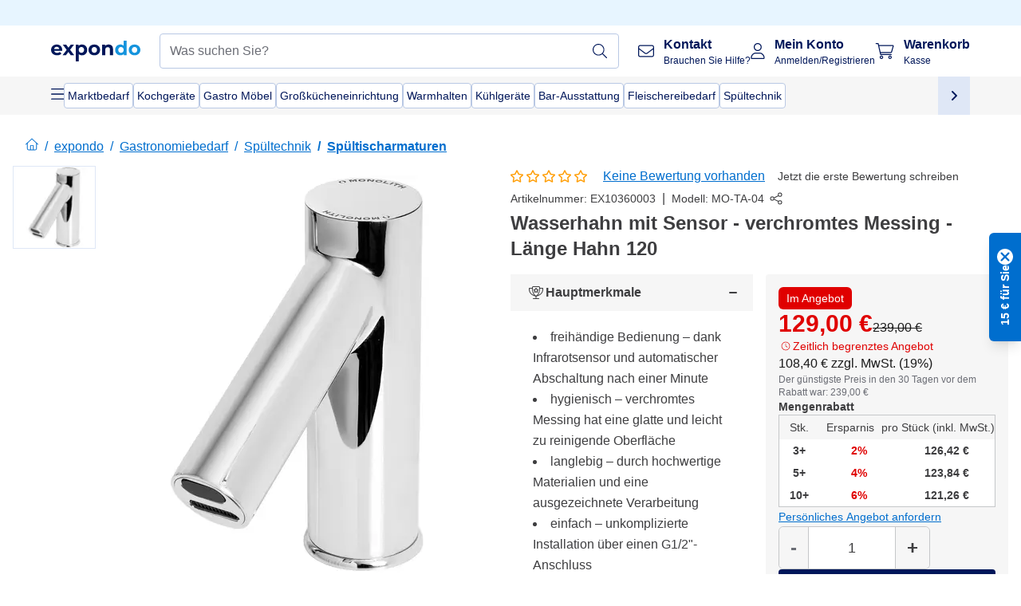

--- FILE ---
content_type: text/html; charset=utf-8
request_url: https://www.expondo.de/monolith-wasserhahn-mit-sensor-verchromtes-messing-laenge-hahn-120-10360003
body_size: 66456
content:
<!doctype html>
<html data-n-head-ssr lang="de-DE" itemscope itemtype="https://schema.org/WebPage" data-n-head="%7B%22lang%22:%7B%22ssr%22:%22de-DE%22%7D,%22itemscope%22:%7B%22ssr%22:%22itemscope%22%7D,%22itemtype%22:%7B%22ssr%22:%22https://schema.org/WebPage%22%7D%7D">
  <head >
    <meta data-n-head="ssr" charset="utf-8"><meta data-n-head="ssr" name="viewport" content="width=device-width, initial-scale=1"><meta data-n-head="ssr" name="generator" content="Vue Storefront 2"><meta data-n-head="ssr" data-hid="robots" name="robots" content="index, follow"><meta data-n-head="ssr" data-hid="description" name="description" content="Top Service ✓ Hohe Zuverlässigkeit ✓ Versandkostenfrei ✓ | Jetzt Wasserhahn mit Sensor günstig bei expondo kaufen!"><meta data-n-head="ssr" data-hid="copyrightYear" name="copyrightYear" itemprop="copyrightYear" content="2O14"><meta data-n-head="ssr" data-hid="isFamilyFriendly" name="isFamilyFriendly" itemprop="isFamilyFriendly" content="True"><meta data-n-head="ssr" data-hid="image" name="image" itemprop="image" content="https://assets.expondo.com/asset/product_photos/10360003_photo_1"><meta data-n-head="ssr" data-hid="name" name="name" itemprop="name" content="Wasserhahn mit Sensor - verchromtes Messing - Länge Hahn 120 | www.expondo.de"><meta data-n-head="ssr" data-hid="copyrightHolder" name="copyrightHolder" itemprop="copyrightHolder" content="www.expondo.de"><meta data-n-head="ssr" data-hid="app-version" name="app-version" content="production-314c6e7043110"><meta data-n-head="ssr" data-hid="og:title" property="og:title" content="Wasserhahn mit Sensor - verchromtes Messing - Länge Hahn 120 | www.expondo.de"><meta data-n-head="ssr" data-hid="og:description" property="og:description" content="Top Service ✓ Hohe Zuverlässigkeit ✓ Versandkostenfrei ✓ | Jetzt Wasserhahn mit Sensor günstig bei expondo kaufen!"><meta data-n-head="ssr" data-hid="og:image" property="og:image" content="https://assets.expondo.com/asset/product_photos/10360003_photo_1"><title>Wasserhahn mit Sensor - verchromtes Messing - Länge Hahn 120 | www.expondo.de</title><link data-n-head="ssr" rel="icon" type="image/x-icon" href="/favicon.ico"><link data-n-head="ssr" rel="preconnect" href="https://assets.expondo.com"><link data-n-head="ssr" rel="canonical" href="https://www.expondo.de/monolith-wasserhahn-mit-sensor-verchromtes-messing-laenge-hahn-120-10360003"><link data-n-head="ssr" rel="alternate" hreflang="de-DE" href="https://www.expondo.de/monolith-wasserhahn-mit-sensor-verchromtes-messing-laenge-hahn-120-10360003"><link data-n-head="ssr" rel="alternate" hreflang="it-CH" href="https://www.expondo.ch/it/monolith-rubinetto-con-sensore-ottone-cromato-lunghezza-rubinetto-120-mm-10360003"><link data-n-head="ssr" rel="alternate" hreflang="en-GB" href="https://www.expondo.co.uk/monolith-hands-free-tap-chrome-plated-brass-tap-length-120-10360003"><link data-n-head="ssr" rel="alternate" hreflang="it-IT" href="https://www.expondo.it/monolith-rubinetto-con-sensore-ottone-cromato-lunghezza-rubinetto-120-mm-10360003"><link data-n-head="ssr" rel="alternate" hreflang="fi-FI" href="https://www.expondo.fi/monolith-kosketusvapaa-hana-kromattu-messinki-pituus-120-10360003"><link data-n-head="ssr" rel="alternate" hreflang="nl-BE" href="https://www.expondo.be/nl/monolith-wastafelkraan-verchroomd-messing-lengte-kraan-120-10360003"><link data-n-head="ssr" rel="alternate" hreflang="fr-FR" href="https://www.expondo.fr/monolith-robinet-automatique-laiton-chrome-bec-de-120-mm-10360003"><link data-n-head="ssr" rel="alternate" hreflang="nb-NO" href="https://www.expondo.no/monolith-beroeringsfri-blandebatteri-forkrommet-messing-kranlengde-120-10360003"><link data-n-head="ssr" rel="alternate" hreflang="pt-PT" href="https://www.expondo.pt/monolith-torneira-de-lavatorio-automatica-latao-cromado-comprimento-120-10360003"><link data-n-head="ssr" rel="alternate" hreflang="fr-BE" href="https://www.expondo.be/monolith-robinet-automatique-laiton-chrome-bec-de-120-mm-10360003"><link data-n-head="ssr" rel="alternate" hreflang="cs-CZ" href="https://www.expondo.cz/monolith-vodovodni-baterie-se-senzorem-pochromovana-mosaz-delka-raminka-120-mm-10360003"><link data-n-head="ssr" rel="alternate" hreflang="pl-PL" href="https://www.expondo.pl/monolith-bateria-umywalkowa-bezdotykowa-mosiadz-chromowany-dl-120-mm-10360003"><link data-n-head="ssr" rel="alternate" hreflang="fr-CH" href="https://www.expondo.ch/fr/monolith-robinet-automatique-laiton-chrome-bec-de-120-mm-10360003"><link data-n-head="ssr" rel="alternate" hreflang="hu-HU" href="https://www.expondo.hu/monolith-csaptelep-kromozott-sargarez-csap-hossza-10360003"><link data-n-head="ssr" rel="alternate" hreflang="sv-SE" href="https://www.expondo.se/monolith-beroeringsfri-blandare-foerkromad-maessing-laengd-kran-120-mm-10360003"><link data-n-head="ssr" rel="alternate" hreflang="da-DK" href="https://www.expondo.dk/monolith-beroeringsfri-vandhane-forkromet-messing-laengde-hane-120-mm-10360003"><link data-n-head="ssr" rel="alternate" hreflang="nl-NL" href="https://www.expondo.nl/monolith-wastafelkraan-verchroomd-messing-lengte-kraan-120-10360003"><link data-n-head="ssr" rel="alternate" hreflang="de-CH" href="https://www.expondo.ch/monolith-wasserhahn-mit-sensor-verchromtes-messing-laenge-hahn-120-10360003"><link data-n-head="ssr" rel="alternate" hreflang="en-IE" href="https://www.expondo.ie/monolith-hands-free-tap-chrome-plated-brass-tap-length-120-10360003"><link data-n-head="ssr" rel="alternate" hreflang="sk-SK" href="https://www.expondo.sk/monolith-vodovodna-bateria-so-senzorom-chromovana-mosadz-dlzka-kohutika-120-10360003"><link data-n-head="ssr" rel="alternate" hreflang="es-ES" href="https://www.expondo.es/monolith-grifo-con-sensor-automatico-laton-cromado-tubo-de-120-mm-10360003"><link data-n-head="ssr" rel="alternate" hreflang="de-AT" href="https://www.expondo.at/monolith-wasserhahn-mit-sensor-verchromtes-messing-laenge-hahn-120-10360003"><link data-n-head="ssr" rel="preload" as="image" href="https://assets.expondo.com/asset/product_photos/10360003_photo_1?twic=v1/contain=1024x500" media="(min-width: 1024px)" fetchpriority="high"><link data-n-head="ssr" rel="preload" as="image" href="https://assets.expondo.com/asset/product_photos/10360003_photo_1?twic=v1/contain=1024x250" media="(max-width: 1023px)" fetchpriority="high"><script data-n-head="ssr" src="/service-worker.js"></script><script data-n-head="ssr" src="/abTasty.js"></script><script data-n-head="ssr" data-hid="gtm-script">if(!window._gtm_init){window._gtm_init=1;(function(w,n,d,m,e,p){w[d]=(w[d]==1||n[d]=='yes'||n[d]==1||n[m]==1||(w[e]&&w[e][p]&&w[e][p]()))?1:0})(window,navigator,'doNotTrack','msDoNotTrack','external','msTrackingProtectionEnabled');(function(w,d,s,l,x,y){w[x]={};w._gtm_inject=function(i){if(w.doNotTrack||w[x][i])return;w[x][i]=1;w[l]=w[l]||[];w[l].push({'gtm.start':new Date().getTime(),event:'gtm.js'});var f=d.getElementsByTagName(s)[0],j=d.createElement(s);j.async=true;j.src='https://www.googletagmanager.com/gtm.js?id='+i;f.parentNode.insertBefore(j,f);};w[y]('GTM-MHGR5B7')})(window,document,'script','dataLayer','_gtm_ids','_gtm_inject')}</script><script data-n-head="ssr" data-hid="consentmanager" type="text/javascript" src="/consentManager/consent-manager-unified.js"></script><link rel="modulepreload" href="/_nuxt/runtime-d68a424.modern.js" as="script"><link rel="modulepreload" href="/_nuxt/commons/app-fc7ca8b.modern.js" as="script"><link rel="preload" href="/_nuxt/css/f73c3cb.css" as="style"><link rel="modulepreload" href="/_nuxt/vendors/app-bf6c0de.modern.js" as="script"><link rel="preload" href="/_nuxt/css/3aebb5e.css" as="style"><link rel="modulepreload" href="/_nuxt/app-4d9d08d.modern.js" as="script"><link rel="preload" href="/_nuxt/css/c3476c8.css" as="style"><link rel="modulepreload" href="/_nuxt/NavigationWrapper-351f5f8.modern.js" as="script"><link rel="preload" href="/_nuxt/css/e02762d.css" as="style"><link rel="modulepreload" href="/_nuxt/ExtraGuaranteeSidebar-b54a055.modern.js" as="script"><link rel="preload" href="/_nuxt/css/4645753.css" as="style"><link rel="modulepreload" href="/_nuxt/pages/_slug-41fce2f.modern.js" as="script"><link rel="modulepreload" href="/_nuxt/1-56e47d0.modern.js" as="script"><link rel="preload" href="/_nuxt/css/106973c.css" as="style"><link rel="modulepreload" href="/_nuxt/60-d32e5c2.modern.js" as="script"><link rel="preload" href="/_nuxt/css/de84f07.css" as="style"><link rel="modulepreload" href="/_nuxt/243-a80b826.modern.js" as="script"><link rel="preload" href="/_nuxt/css/d143458.css" as="style"><link rel="modulepreload" href="/_nuxt/50-a4f366f.modern.js" as="script"><link rel="modulepreload" href="/_nuxt/ProductBreadcrumbs-ef5b5a3.modern.js" as="script"><link rel="modulepreload" href="/_nuxt/ProductAverageReview-9def77c.modern.js" as="script"><link rel="modulepreload" href="/_nuxt/ProductAttributeWrapper-2d1cb64.modern.js" as="script"><link rel="modulepreload" href="/_nuxt/ProductAttribute-925ed06.modern.js" as="script"><link rel="modulepreload" href="/_nuxt/ShareUrl-91d15b5.modern.js" as="script"><link rel="preload" href="/_nuxt/css/ead2dae.css" as="style"><link rel="modulepreload" href="/_nuxt/ProductGallery-f90da30.modern.js" as="script"><link rel="modulepreload" href="/_nuxt/ProductSummaryDetails-e362392.modern.js" as="script"><link rel="modulepreload" href="/_nuxt/BilliePaymentInfo-31367f1.modern.js" as="script"><link rel="modulepreload" href="/_nuxt/TrustAccordion-793212b.modern.js" as="script"><link rel="modulepreload" href="/_nuxt/ProductDetailsMetaSchema-fe2e211.modern.js" as="script"><link rel="preload" href="/_nuxt/css/781adaf.css" as="style"><link rel="modulepreload" href="/_nuxt/ProductInformation-979bf73.modern.js" as="script"><link rel="modulepreload" href="/_nuxt/ComparisonProducts-c2ab1b9.modern.js" as="script"><link rel="modulepreload" href="/_nuxt/ProductDescription-08fa095.modern.js" as="script"><link rel="preload" href="/_nuxt/css/ae72ccf.css" as="style"><link rel="modulepreload" href="/_nuxt/RatingsReviews-9774146.modern.js" as="script"><link rel="preload" href="/_nuxt/css/db7e071.css" as="style"><link rel="modulepreload" href="/_nuxt/ComplementaryProductsSidebar-04967a0.modern.js" as="script"><link rel="preload" href="/_nuxt/css/8129c75.css" as="style"><link rel="modulepreload" href="/_nuxt/CartSidebar-5e3372b.modern.js" as="script"><link rel="preload" href="/_nuxt/css/c14dbc2.css" as="style"><link rel="modulepreload" href="/_nuxt/NotificationToastWrapper-769cfd9.modern.js" as="script"><link rel="stylesheet" href="/_nuxt/css/f73c3cb.css"><link rel="stylesheet" href="/_nuxt/css/3aebb5e.css"><link rel="stylesheet" href="/_nuxt/css/c3476c8.css"><link rel="stylesheet" href="/_nuxt/css/e02762d.css"><link rel="stylesheet" href="/_nuxt/css/4645753.css"><link rel="stylesheet" href="/_nuxt/css/106973c.css"><link rel="stylesheet" href="/_nuxt/css/de84f07.css"><link rel="stylesheet" href="/_nuxt/css/d143458.css"><link rel="stylesheet" href="/_nuxt/css/ead2dae.css"><link rel="stylesheet" href="/_nuxt/css/781adaf.css"><link rel="stylesheet" href="/_nuxt/css/ae72ccf.css"><link rel="stylesheet" href="/_nuxt/css/db7e071.css"><link rel="stylesheet" href="/_nuxt/css/8129c75.css"><link rel="stylesheet" href="/_nuxt/css/c14dbc2.css">
  </head>
  <body class="" data-n-head="%7B%22class%22:%7B%22ssr%22:%22%22%7D%7D">
    <noscript data-n-head="ssr" data-hid="gtm-noscript" data-pbody="true"><iframe src="https://www.googletagmanager.com/ns.html?id=GTM-MHGR5B7&" height="0" width="0" style="display:none;visibility:hidden" title="gtm"></iframe></noscript><div data-server-rendered="true" id="__nuxt"><!----><div id="__layout"><div><div class="pb-22 lg:pb-18"><div><!----> <div class="bg-EXPONDO-secondary-light w-full px-5 lg:px-16 h-8" data-v-7e0e70da><div class="w-full flex flex-col items-center lg:flex-row lg:gap-10" data-v-7e0e70da><!----> <div class="w-full flex items-center lg:ml-auto py-1 lg:ml-auto lg:w-[33rem] h-8" data-v-7e0e70da><div class="h-full w-full flex justify-center lg:justify-end items-center shrink-0"><!----></div></div></div></div> <header class="header bg-EXPONDO-white flex flex-col lg:z-50" data-v-04a7058c><div class="px-5 lg:px-16 py-2 lg:py-2.5 text-EXPONDO-primary flex w-full justify-between items-center flex-wrap lg:flex-nowrap gap-x-1 gap-y-2" data-v-04a7058c><div class="left-block flex gap-4 order-0 min-w-fit items-center" data-v-04a7058c><button data-testid="mainMenuButton" aria-label="Hauptmenü öffnen" class="w-4 lg:hidden" data-v-04a7058c><span class="text-sm iconify svg--burger-menu text-EXPONDO-primary"></span></button> <a href="/" data-testid="app-header-url_logo" class="flex flex-shrink-0 nuxt-link-active" data-v-57d7ede6 data-v-04a7058c><img src="/logos/expondo-logo-dark-simple.svg" alt="Expondo Logo" aria-label="expondo Homepage" class="w-20 lg:w-28 h-auto mt-1 lg:mt-0" data-v-04a7058c></a></div> <div class="lg:flex middle-block header__content lg:px-6 lg:items-center justify-center order-6 lg:order-3 w-full flex xs:hidden" data-v-04a7058c><div data-testid="searchBar" class="search-bar flex-1 header__search-bar" data-v-04a7058c><div class="flex items-start"><div class="w-full ais-InstantSearch"><!----> <!----></div></div></div></div> <div class="right-block flex justify-end order-5 lg:gap-2" data-v-04a7058c><!----> <button aria-label="Suchleiste öffnen" class="ex-button--pure w-10 max-xs:hidden lg:hidden ex-button" data-v-04a7058c><span class="iconify svg--search text-lg relative text-EXPONDO-primary flex items-center" data-v-04a7058c></span></button> <div class="group relative flex flex-nowrap items-center justify-center" data-v-04a7058c><button type="button" data-testid="contact-button" aria-label="Kontakt" class="button-base rounded text-center normal-case flex flex-nowrap items-center justify-center w-10 lg:w-auto ex-button raw font-semibold" data-v-a751ccce> <span class="iconify svg--contact text-base text-EXPONDO-primary lg:mr-3"></span> <div class="text-left hidden whitespace-nowrap text-EXPONDO-primary lg:block"><p class="font-bold">
        Kontakt
      </p> <p class="text-xs font-normal">
        Brauchen Sie Hilfe?
      </p></div> </button> <div class="max-lg:hidden invisible opacity-0 min-w-[200px] lg:group-hover:visible lg:group-hover:opacity-100 transition-all [transition-behavior:allow-discrete] duration-[400ms] absolute top-full left-0 z-40"><div class="fixed top-0 left-0 bg-EXPONDO-black/25 w-full h-full pointer-events-none"></div> <div class="relative bg-EXPONDO-white text-EXPONDO-black font-normal text-left mt-3 shadow-2xl text-sm border"><button data-testid="preselected-reason-0" class="block w-full text-left px-4 py-2 border-b cursor-pointer hover:bg-EXPONDO-grey-5">
        Produktinformationen
      </button><button data-testid="preselected-reason-1" class="block w-full text-left px-4 py-2 border-b cursor-pointer hover:bg-EXPONDO-grey-5">
        Zahlung &amp; Rückerstattung
      </button><button data-testid="preselected-reason-2" class="block w-full text-left px-4 py-2 border-b cursor-pointer hover:bg-EXPONDO-grey-5">
        Angebote
      </button><button data-testid="preselected-reason-3" class="block w-full text-left px-4 py-2 border-b cursor-pointer hover:bg-EXPONDO-grey-5">
        Bestellungen
      </button><button data-testid="preselected-reason-4" class="block w-full text-left px-4 py-2 border-b cursor-pointer hover:bg-EXPONDO-grey-5">
        Versand &amp; Lieferung
      </button><button data-testid="preselected-reason-5" class="block w-full text-left px-4 py-2 border-b cursor-pointer hover:bg-EXPONDO-grey-5">
        Rechnung
      </button><button data-testid="preselected-reason-6" class="block w-full text-left px-4 py-2 border-b cursor-pointer hover:bg-EXPONDO-grey-5">
        Reklamation
      </button><button data-testid="preselected-reason-7" class="block w-full text-left px-4 py-2 border-b cursor-pointer hover:bg-EXPONDO-grey-5">
        Rücksendung, Umtausch und Reparatur
      </button><button data-testid="preselected-reason-8" class="block w-full text-left px-4 py-2 border-b cursor-pointer hover:bg-EXPONDO-grey-5">
        Konto
      </button><button data-testid="preselected-reason-9" class="block w-full text-left px-4 py-2 border-b cursor-pointer hover:bg-EXPONDO-grey-5">
        Shop-Probleme
      </button> <!----></div></div></div> <div class="relative flex items-center" data-v-04a7058c><button aria-label="Mein Konto" class="ex-button--pure w-10 lg:w-auto ex-button" data-v-04a7058c><span data-testid="login-account" class="iconify svg--account text-EXPONDO-primary text-xl lg:mr-3" data-v-04a7058c></span> <div class="text-left hidden text-EXPONDO-primary whitespace-nowrap lg:block" data-v-04a7058c><p class="font-bold" data-v-04a7058c>
              Mein Konto
            </p> <p class="text-xs" data-v-04a7058c>
              Anmelden/Registrieren
            </p></div></button> <!----></div> <div class="relative flex" data-v-04a7058c><button aria-disabled="true" type="button" aria-label="Warenkorb" class="button-base rounded text-center normal-case w-10 lg:w-auto ex-button is-disabled--button raw font-semibold" data-v-a751ccce data-v-6d7a88ff data-v-04a7058c> <span class="text-xl relative text-EXPONDO-primary lg:mr-3 flex items-center" data-v-6d7a88ff><span class="iconify svg--shopping-cart" data-v-6d7a88ff></span> <!----></span> <div class="text-left hidden text-EXPONDO-primary lg:block" data-v-6d7a88ff><p class="font-bold" data-v-6d7a88ff>
      Warenkorb
    </p> <p class="text-xs font-normal" data-v-6d7a88ff>
      Kasse
    </p></div> </button> <!----></div></div></div> <div component-caching="" class="lg:px-16 bg-EXPONDO-grey-5 py-2 lg:py-0" data-v-04a7058c><div class="flex flex-col gap-2 lg:hidden"><div class="flex overflow-scroll select-none [scrollbar-width:none] [&::-webkit-scrollbar]:hidden"><div class="px-5 flex flex-col gap-1"><div class="flex gap-2"><div data-testid="mainCategoryCarouselItem" class="flex items-center gap-2 p-0.5 text-base cursor-pointer text-EXPONDO-primary bg-EXPONDO-white rounded border border-EXPONDO-primary-20 min-w-max pl-1 pr-1"><!----> <span class="text-sm h-7 flex items-center text-EXPONDO-primary font-normal">
    Marktbedarf
  </span> <!----></div><div data-testid="mainCategoryCarouselItem" class="flex items-center gap-2 p-0.5 text-base cursor-pointer text-EXPONDO-primary bg-EXPONDO-white rounded border border-EXPONDO-primary-20 min-w-max pl-1 pr-1"><!----> <span class="text-sm h-7 flex items-center text-EXPONDO-primary font-normal">
    Kochgeräte
  </span> <!----></div><div data-testid="mainCategoryCarouselItem" class="flex items-center gap-2 p-0.5 text-base cursor-pointer text-EXPONDO-primary bg-EXPONDO-white rounded border border-EXPONDO-primary-20 min-w-max pl-1 pr-1"><!----> <span class="text-sm h-7 flex items-center text-EXPONDO-primary font-normal">
    Gastro Möbel
  </span> <!----></div><div data-testid="mainCategoryCarouselItem" class="flex items-center gap-2 p-0.5 text-base cursor-pointer text-EXPONDO-primary bg-EXPONDO-white rounded border border-EXPONDO-primary-20 min-w-max pl-1 pr-1"><!----> <span class="text-sm h-7 flex items-center text-EXPONDO-primary font-normal">
    Großkücheneinrichtung
  </span> <!----></div><div data-testid="mainCategoryCarouselItem" class="flex items-center gap-2 p-0.5 text-base cursor-pointer text-EXPONDO-primary bg-EXPONDO-white rounded border border-EXPONDO-primary-20 min-w-max pl-1 pr-1"><!----> <span class="text-sm h-7 flex items-center text-EXPONDO-primary font-normal">
    Warmhalten
  </span> <!----></div></div> <div class="flex gap-2"><div data-testid="mainCategoryCarouselItem" class="flex items-center gap-2 p-0.5 text-base cursor-pointer text-EXPONDO-primary bg-EXPONDO-white rounded border border-EXPONDO-primary-20 min-w-max pl-1 pr-1"><!----> <span class="text-sm h-7 flex items-center text-EXPONDO-primary font-normal">
    Kühlgeräte
  </span> <!----></div><div data-testid="mainCategoryCarouselItem" class="flex items-center gap-2 p-0.5 text-base cursor-pointer text-EXPONDO-primary bg-EXPONDO-white rounded border border-EXPONDO-primary-20 min-w-max pl-1 pr-1"><!----> <span class="text-sm h-7 flex items-center text-EXPONDO-primary font-normal">
    Bar-Ausstattung
  </span> <!----></div><div data-testid="mainCategoryCarouselItem" class="flex items-center gap-2 p-0.5 text-base cursor-pointer text-EXPONDO-primary bg-EXPONDO-white rounded border border-EXPONDO-primary-20 min-w-max pl-1 pr-1"><!----> <span class="text-sm h-7 flex items-center text-EXPONDO-primary font-normal">
    Fleischereibedarf
  </span> <!----></div><div data-testid="mainCategoryCarouselItem" class="flex items-center gap-2 p-0.5 text-base cursor-pointer text-EXPONDO-primary bg-EXPONDO-white rounded border border-EXPONDO-primary-20 min-w-max pl-1 pr-1"><!----> <span class="text-sm h-7 flex items-center text-EXPONDO-primary font-normal">
    Spültechnik
  </span> <!----></div> <div data-testid="mainCategoryCarouselItem" class="flex items-center gap-2 p-0.5 text-base cursor-pointer text-EXPONDO-primary bg-EXPONDO-white rounded border border-EXPONDO-primary-20 min-w-max pl-1 hidden"><!----> <span class="text-sm h-7 flex items-center text-EXPONDO-red font-bold">
    Im Angebot
  </span> <span class="ml-2 iconify svg--chevron-right text-sm transform rotate-90 text-EXPONDO-primary"></span></div></div></div></div> <div class="flex justify-center"><div class="bg-EXPONDO-white rounded-full border border-EXPONDO-primary-20 h-2 w-1/3"><div class="relative bg-EXPONDO-primary-20 rounded-full border border-EXPONDO-primary-40 w-1/3 h-full" style="width:0%;left:0%;"></div></div></div></div> <div data-testid="desktopNavBar" class="flex items-center gap-6 max-lg:hidden"><button data-testid="mainMenuButton" aria-label="Hauptmenü öffnen" class="w-4"><span class="text-sm iconify svg--burger-menu text-EXPONDO-primary"></span></button> <div class="simple-carousel relative w-full overflow-auto"><div class="simple-carousel__container overflow-hidden" style="height:48px;"><div class="simple-carousel__inner relative h-full flex items-stretch transition-left duration-500 ease-in-out" style="left:-0px;gap:8px;"><!----> <div data-custom-id="0" class="simple-carousel-item flex py-2 flex-none" style="width:auto;"><div data-testid="mainCategoryCarouselItem" class="flex items-center gap-2 p-0.5 text-base cursor-pointer text-EXPONDO-primary bg-EXPONDO-white rounded border border-EXPONDO-primary-20 min-w-max pl-1 pr-1"><!----> <span class="text-sm h-7 flex items-center text-EXPONDO-primary font-normal">
    Marktbedarf
  </span> <!----></div></div><div data-custom-id="1" class="simple-carousel-item flex py-2 flex-none" style="width:auto;"><div data-testid="mainCategoryCarouselItem" class="flex items-center gap-2 p-0.5 text-base cursor-pointer text-EXPONDO-primary bg-EXPONDO-white rounded border border-EXPONDO-primary-20 min-w-max pl-1 pr-1"><!----> <span class="text-sm h-7 flex items-center text-EXPONDO-primary font-normal">
    Kochgeräte
  </span> <!----></div></div><div data-custom-id="2" class="simple-carousel-item flex py-2 flex-none" style="width:auto;"><div data-testid="mainCategoryCarouselItem" class="flex items-center gap-2 p-0.5 text-base cursor-pointer text-EXPONDO-primary bg-EXPONDO-white rounded border border-EXPONDO-primary-20 min-w-max pl-1 pr-1"><!----> <span class="text-sm h-7 flex items-center text-EXPONDO-primary font-normal">
    Gastro Möbel
  </span> <!----></div></div><div data-custom-id="3" class="simple-carousel-item flex py-2 flex-none" style="width:auto;"><div data-testid="mainCategoryCarouselItem" class="flex items-center gap-2 p-0.5 text-base cursor-pointer text-EXPONDO-primary bg-EXPONDO-white rounded border border-EXPONDO-primary-20 min-w-max pl-1 pr-1"><!----> <span class="text-sm h-7 flex items-center text-EXPONDO-primary font-normal">
    Großkücheneinrichtung
  </span> <!----></div></div><div data-custom-id="4" class="simple-carousel-item flex py-2 flex-none" style="width:auto;"><div data-testid="mainCategoryCarouselItem" class="flex items-center gap-2 p-0.5 text-base cursor-pointer text-EXPONDO-primary bg-EXPONDO-white rounded border border-EXPONDO-primary-20 min-w-max pl-1 pr-1"><!----> <span class="text-sm h-7 flex items-center text-EXPONDO-primary font-normal">
    Warmhalten
  </span> <!----></div></div><div data-custom-id="5" class="simple-carousel-item flex py-2 flex-none" style="width:auto;"><div data-testid="mainCategoryCarouselItem" class="flex items-center gap-2 p-0.5 text-base cursor-pointer text-EXPONDO-primary bg-EXPONDO-white rounded border border-EXPONDO-primary-20 min-w-max pl-1 pr-1"><!----> <span class="text-sm h-7 flex items-center text-EXPONDO-primary font-normal">
    Kühlgeräte
  </span> <!----></div></div><div data-custom-id="6" class="simple-carousel-item flex py-2 flex-none" style="width:auto;"><div data-testid="mainCategoryCarouselItem" class="flex items-center gap-2 p-0.5 text-base cursor-pointer text-EXPONDO-primary bg-EXPONDO-white rounded border border-EXPONDO-primary-20 min-w-max pl-1 pr-1"><!----> <span class="text-sm h-7 flex items-center text-EXPONDO-primary font-normal">
    Bar-Ausstattung
  </span> <!----></div></div><div data-custom-id="7" class="simple-carousel-item flex py-2 flex-none" style="width:auto;"><div data-testid="mainCategoryCarouselItem" class="flex items-center gap-2 p-0.5 text-base cursor-pointer text-EXPONDO-primary bg-EXPONDO-white rounded border border-EXPONDO-primary-20 min-w-max pl-1 pr-1"><!----> <span class="text-sm h-7 flex items-center text-EXPONDO-primary font-normal">
    Fleischereibedarf
  </span> <!----></div></div><div data-custom-id="8" class="simple-carousel-item flex py-2 flex-none" style="width:auto;"><div data-testid="mainCategoryCarouselItem" class="flex items-center gap-2 p-0.5 text-base cursor-pointer text-EXPONDO-primary bg-EXPONDO-white rounded border border-EXPONDO-primary-20 min-w-max pl-1 pr-1"><!----> <span class="text-sm h-7 flex items-center text-EXPONDO-primary font-normal">
    Spültechnik
  </span> <!----></div></div> <div data-custom-id="10" class="simple-carousel-item flex py-2 flex-none" style="width:auto;"><div data-testid="mainCategoryCarouselItem" class="flex items-center gap-2 p-0.5 text-base cursor-pointer text-EXPONDO-primary bg-EXPONDO-white rounded border border-EXPONDO-primary-20 min-w-max pl-1 hidden"><!----> <span class="text-sm h-7 flex items-center text-EXPONDO-red font-bold">
    Im Angebot
  </span> <span class="ml-2 iconify svg--chevron-right text-sm transform rotate-90 text-EXPONDO-primary"></span></div></div></div></div> <div class="simple-carousel-controls" style="display:;"><!----> <div data-testid="mainNavCarouselNextButton" class="right-0 absolute bg-EXPONDO-primary-10 h-full w-10 z-1 top-0
      flex items-center justify-center cursor-pointer"><span class="iconify svg--chevron-right text-EXPONDO-primary text-xl"></span></div></div> <!----></div></div></div> <!----></header> <div><div><div class="content-block-wrapper flex flex-wrap" data-v-fe3c2e68><!----> <div class="relative transition-colors duration-500 content-block bg-EXPONDO-primary" data-v-9c5ac9b8 data-v-fe3c2e68><div class="simple-carousel relative" data-v-9c5ac9b8><div class="simple-carousel__container overflow-hidden" style="height:auto;"><div class="simple-carousel__inner relative h-full flex items-stretch transition-left duration-500 ease-in-out" style="left:-0%;gap:0px;"><!----> <div data-custom-id="0" class="simple-carousel-item flex flex-none" style="width:calc(100% - 0px);"><div class="w-full container-EXPONDO text-EXPONDO-white" data-v-9c5ac9b8><div class="py-1.5 text-center flex items-center h-full"><button aria-label="Nach links scrollen" class="flex justify-center"><span class="iconify svg--chevron-left"></span></button> <div class="mx-4 flex-1"><span class="block" data-v-3abd9ec0> <a href="/search?refinementList%5Btags%5D%5B0%5D=on-sale" target="_self" class="link block h-full w-full link--no-style" data-v-57d7ede6 data-v-3abd9ec0><div class="flex items-center gap-4 lg:justify-center lg:text-center justify-center text-center"><div class="gap-2 flex flex-row items-center"><!----> <div class="flex flex-col lg:flex-row"><p class="text-xs font-bold">
                Erfolg wartet nicht!
              </p> <p class="text-xs lg:ml-1">
                Zukunftsstarke Angebote.
              </p></div></div> <div class="px-2 py-1 rounded flex text-xs justify-center text-center text-EXPONDO-white bg-EXPONDO-red">
            Jetzt zugreifen!
          </div></div></a></span></div> <button aria-label="Nach rechts scrollen" class="flex justify-center"><span class="iconify svg--chevron-right"></span></button></div></div></div><div data-custom-id="1" class="simple-carousel-item flex flex-none" style="width:calc(100% - 0px);"><div banner-background="bg-EXPONDO-black" class="w-full container-EXPONDO text-EXPONDO-white" data-v-9c5ac9b8><div class="py-1.5 text-center flex items-center h-full"><button aria-label="Nach links scrollen" class="flex justify-center"><span class="iconify svg--chevron-left"></span></button> <div class="mx-4 flex-1"><span class="block" data-v-3abd9ec0> <a href="/monolith-wasserhahn-mit-sensor-verchromtes-messing-laenge-hahn-120-10360003" aria-current="page" target="_self" class="link nuxt-link-exact-active nuxt-link-active cursor-default block h-full w-full link--no-style" data-v-57d7ede6 data-v-3abd9ec0><div class="flex items-center gap-4 lg:justify-center lg:text-center justify-start text-left"><div class="gap-2 flex flex-row items-center"><div class="flex items-center"><span class="iconify-color bg-cover cif--de border border-EXPONDO-white p-1"></span></div> <div class="flex flex-col lg:flex-row"><p class="text-xs font-bold">
                Seit über 18 Jahren
              </p> <p class="text-xs lg:ml-1">
                Ihr vertrauensvoller Händler aus Deutschland!
              </p></div></div> <!----></div></a></span></div> <button aria-label="Nach rechts scrollen" class="flex justify-center"><span class="iconify svg--chevron-right"></span></button></div></div></div> <!----></div></div> <div class="simple-carousel-controls" style="display:none;"><!----> <div class="simple-carousel-next absolute z-1 top-carouselControl right-0"><button data-testid="carousel-next-button" aria-label="Nach rechts scrollen" class="w-9 h-9 rounded border-2 border-EXPONDO-grey-20 flex items-center justify-center bg-EXPONDO-white text-EXPONDO-primary-80 text-xl font-light cursor-pointer"><span class="iconify svg--chevron-right"></span></button></div></div> <!----></div></div></div></div></div> <div data-testid="navigationContainer" class="absolute top-0 w-full h-full lg:top-auto overflow-auto bg-EXPONDO-white" style="display:none;"><div class="max-lg:hidden w-full h-screen top-0 left-0 absolute bg-EXPONDO-black opacity-50 z-20"></div> <div class="nav-container w-full h-full lg:h-auto bg-EXPONDO-white z-40 flex relative p-3 lg:overflow-auto lg:max-w-[calc(100%-8rem)] lg:max-h-[calc(100vh-10rem)] lg:mx-auto"><div has-schema="true" class="w-full h-full lg:w-[30%] lg:border-r border-EXPONDO-grey-3 lg:p-3 bg-EXPONDO-white"><div class="flex items-center justify-between mb-5"><span class="text-xl font-bold">
      Menü
    </span> <!----></div> <div class="mb-4 text-base font-bold text-EXPONDO-black">
    Unsere Produkte
  </div> <ul class="list-none"><li class="flex items-center py-0.5 gap-3 lg:hidden hover:bg-EXPONDO-grey-5"><span class="w-7 text-EXPONDO-primary text-3xl iconify svg--grid"></span> <span class="flex-1 text-base text-EXPONDO-grey" data-v-3abd9ec0> <a href="/search" target="_self" class="link link--no-style" data-v-57d7ede6 data-v-3abd9ec0>Alle Produkte</a></span></li> <li class="max-lg:hidden mb-1 py-1 hover:bg-EXPONDO-grey-5 cursor-pointer flex items-center gap-3"><span class="w-7 text-EXPONDO-primary text-3xl iconify svg--grid"></span> <span class="flex-1 font-normal text-EXPONDO-grey cursor-pointer">
      Alle Produkte
    </span></li> <li class="flex mb-1 py-0.5 items-center text-base cursor-pointer hover:bg-EXPONDO-grey-5 rounded-sm"><div class="flex items-center justify-between w-full"><div class="flex items-center gap-3"><div class="inline-block w-7 text-EXPONDO-primary"><img src="/icons/categories/gastronomy.svg" alt="" width="0" height="0" loading="lazy" class="img-view inline w-full h-full overflow-hidden object-contain"></div> <span class="flex-1 font-normal text-EXPONDO-grey">
          Gastronomiebedarf
        </span></div> <span class="iconify svg--chevron-right text-lg transform text-EXPONDO-grey"></span></div></li><li class="flex mb-1 py-0.5 items-center text-base cursor-pointer hover:bg-EXPONDO-grey-5 rounded-sm"><div class="flex items-center justify-between w-full"><div class="flex items-center gap-3"><div class="inline-block w-7 text-EXPONDO-primary"><img src="/icons/categories/professional-tools.svg" alt="" width="0" height="0" loading="lazy" class="img-view inline w-full h-full overflow-hidden object-contain"></div> <span class="flex-1 font-normal text-EXPONDO-grey">
          Werkstatt &amp; Werkzeuge
        </span></div> <span class="iconify svg--chevron-right text-lg transform text-EXPONDO-grey"></span></div></li><li class="flex mb-1 py-0.5 items-center text-base cursor-pointer hover:bg-EXPONDO-grey-5 rounded-sm"><div class="flex items-center justify-between w-full"><div class="flex items-center gap-3"><div class="inline-block w-7 text-EXPONDO-primary"><img src="/icons/categories/measurement.svg" alt="" width="0" height="0" loading="lazy" class="img-view inline w-full h-full overflow-hidden object-contain"></div> <span class="flex-1 font-normal text-EXPONDO-grey">
          Messtechnik
        </span></div> <span class="iconify svg--chevron-right text-lg transform text-EXPONDO-grey"></span></div></li><li class="flex mb-1 py-0.5 items-center text-base cursor-pointer hover:bg-EXPONDO-grey-5 rounded-sm"><div class="flex items-center justify-between w-full"><div class="flex items-center gap-3"><div class="inline-block w-7 text-EXPONDO-primary"><img src="/icons/categories/home-and-garden.svg" alt="" width="0" height="0" loading="lazy" class="img-view inline w-full h-full overflow-hidden object-contain"></div> <span class="flex-1 font-normal text-EXPONDO-grey">
          Haus &amp; Garten
        </span></div> <span class="iconify svg--chevron-right text-lg transform text-EXPONDO-grey"></span></div></li><li class="flex mb-1 py-0.5 items-center text-base cursor-pointer hover:bg-EXPONDO-grey-5 rounded-sm"><div class="flex items-center justify-between w-full"><div class="flex items-center gap-3"><div class="inline-block w-7 text-EXPONDO-primary"><img src="/icons/categories/beauty.svg" alt="" width="0" height="0" loading="lazy" class="img-view inline w-full h-full overflow-hidden object-contain"></div> <span class="flex-1 font-normal text-EXPONDO-grey">
          Friseur &amp; Kosmetik
        </span></div> <span class="iconify svg--chevron-right text-lg transform text-EXPONDO-grey"></span></div></li><li class="flex mb-1 py-0.5 items-center text-base cursor-pointer hover:bg-EXPONDO-grey-5 rounded-sm"><div class="flex items-center justify-between w-full"><div class="flex items-center gap-3"><div class="inline-block w-7 text-EXPONDO-primary"><img src="/icons/categories/agriculture.svg" alt="" width="0" height="0" loading="lazy" class="img-view inline w-full h-full overflow-hidden object-contain"></div> <span class="flex-1 font-normal text-EXPONDO-grey">
           Landwirtschaft
        </span></div> <span class="iconify svg--chevron-right text-lg transform text-EXPONDO-grey"></span></div></li><li class="flex mb-1 py-0.5 items-center text-base cursor-pointer hover:bg-EXPONDO-grey-5 rounded-sm"><div class="flex items-center justify-between w-full"><div class="flex items-center gap-3"><div class="inline-block w-7 text-EXPONDO-primary"><img src="/icons/categories/cleaning.svg" alt="" width="0" height="0" loading="lazy" class="img-view inline w-full h-full overflow-hidden object-contain"></div> <span class="flex-1 font-normal text-EXPONDO-grey">
          Reinigungsgeräte
        </span></div> <span class="iconify svg--chevron-right text-lg transform text-EXPONDO-grey"></span></div></li><li class="flex mb-1 py-0.5 items-center text-base cursor-pointer hover:bg-EXPONDO-grey-5 rounded-sm"><div class="flex items-center justify-between w-full"><div class="flex items-center gap-3"><div class="inline-block w-7 text-EXPONDO-primary"><img src="/icons/categories/office.svg" alt="" width="0" height="0" loading="lazy" class="img-view inline w-full h-full overflow-hidden object-contain"></div> <span class="flex-1 font-normal text-EXPONDO-grey">
          Büro
        </span></div> <span class="iconify svg--chevron-right text-lg transform text-EXPONDO-grey"></span></div></li><li class="flex mb-1 py-0.5 items-center text-base cursor-pointer hover:bg-EXPONDO-grey-5 rounded-sm"><div class="flex items-center justify-between w-full"><div class="flex items-center gap-3"><div class="inline-block w-7 text-EXPONDO-primary"><img src="/icons/categories/wellness.svg" alt="" width="0" height="0" loading="lazy" class="img-view inline w-full h-full overflow-hidden object-contain"></div> <span class="flex-1 font-normal text-EXPONDO-grey">
          Gesundheit
        </span></div> <span class="iconify svg--chevron-right text-lg transform text-EXPONDO-grey"></span></div></li><li class="flex mb-1 py-0.5 items-center text-base cursor-pointer hover:bg-EXPONDO-grey-5 rounded-sm"><div class="flex items-center justify-between w-full"><div class="flex items-center gap-3"><div class="inline-block w-7 text-EXPONDO-primary"><img src="/icons/categories/hospitality.svg" alt="" width="0" height="0" loading="lazy" class="img-view inline w-full h-full overflow-hidden object-contain"></div> <span class="flex-1 font-normal text-EXPONDO-grey">
          Hotellerie
        </span></div> <span class="iconify svg--chevron-right text-lg transform text-EXPONDO-grey"></span></div></li><li class="flex mb-1 py-0.5 items-center text-base cursor-pointer hover:bg-EXPONDO-grey-5 rounded-sm"><div class="flex items-center justify-between w-full"><div class="flex items-center gap-3"><div class="inline-block w-7 text-EXPONDO-primary"><img src="/icons/categories/recreation.svg" alt="" width="0" height="0" loading="lazy" class="img-view inline w-full h-full overflow-hidden object-contain"></div> <span class="flex-1 font-normal text-EXPONDO-grey">
          Sport &amp; Freizeit
        </span></div> <span class="iconify svg--chevron-right text-lg transform text-EXPONDO-grey"></span></div></li><li class="flex mb-1 py-0.5 items-center text-base cursor-pointer hover:bg-EXPONDO-grey-5 rounded-sm"><div class="flex items-center justify-between w-full"><div class="flex items-center gap-3"><div class="inline-block w-7 text-EXPONDO-primary"><img src="/icons/categories/category.svg" alt="" width="0" height="0" loading="lazy" class="img-view inline w-full h-full overflow-hidden object-contain"></div> <span class="flex-1 font-normal text-EXPONDO-grey">
          B-Ware
        </span></div> <span class="iconify svg--chevron-right text-lg transform text-EXPONDO-grey"></span></div></li> <li><span class="text-EXPONDO-black mt-2 block text-base font-bold cursor-pointer py-0.5 hover:bg-EXPONDO-grey-5" data-v-3abd9ec0> <a href="/search?%5BrefinementList%5D%5Btags%5D%5B0%5D=bestseller" target="_self" class="link link--no-style" data-v-57d7ede6 data-v-3abd9ec0>Bestseller</a></span></li> <li><span class="text-EXPONDO-red mt-2 block text-base font-bold cursor-pointer py-0.5 hover:bg-EXPONDO-grey-5" data-v-3abd9ec0> <a href="/search?%5BrefinementList%5D%5Btags%5D%5B0%5D=on-sale" target="_self" class="link link--no-style" data-v-57d7ede6 data-v-3abd9ec0>Im Angebot</a></span></li></ul> <div class="flex flex-col mb-5 pt-10 bg-EXPONDO-white"><ul class="list-none"><li data-testid="nav-footer-link" class="py-1 border-b border-EXPONDO-grey-10 hover:bg-EXPONDO-grey-5"><span data-v-3abd9ec0> <a href="/login" target="_self" class="link link--no-style" data-v-57d7ede6 data-v-3abd9ec0><div class="flex gap-4 items-center"><span class="font-normal text-EXPONDO-grey">
        Mein Konto
      </span> <!----></div></a></span></li><li data-testid="nav-footer-link" class="py-1 border-b border-EXPONDO-grey-10 hover:bg-EXPONDO-grey-5"><span data-v-3abd9ec0> <a href="/versandinformationen/" target="_self" class="link link--no-style" data-v-57d7ede6 data-v-3abd9ec0><div class="flex gap-4 items-center"><span class="font-normal text-EXPONDO-grey">
        Versandinformationen
      </span> <!----></div></a></span></li><li data-testid="nav-footer-link" class="py-1 border-b border-EXPONDO-grey-10 hover:bg-EXPONDO-grey-5"><span data-v-3abd9ec0> <a href="https://myorders.expondo.com" target="_self" rel="nofollow" data-v-3abd9ec0><div class="flex gap-4 items-center"><span class="font-normal text-EXPONDO-grey">
        Ihre Bestellung
      </span> <!----></div></a></span></li><li data-testid="nav-footer-link" class="py-1 border-b border-EXPONDO-grey-10 hover:bg-EXPONDO-grey-5"><span data-v-3abd9ec0> <a href="/premium-garantie/" target="_self" class="link link--no-style" data-v-57d7ede6 data-v-3abd9ec0><div class="flex gap-4 items-center"><span class="font-normal text-EXPONDO-grey">
        Premium-Garantie
      </span> <!----></div></a></span></li><li data-testid="nav-footer-link" class="py-1 border-b border-EXPONDO-grey-10 hover:bg-EXPONDO-grey-5"><span data-v-3abd9ec0> <a href="/inspirationen/" target="_self" rel="nofollow" data-v-3abd9ec0><div class="flex gap-4 items-center"><span class="font-normal text-EXPONDO-grey">
        Inspirationen
      </span> <span class="text-EXPONDO-white bg-EXPONDO-secondary rounded px-1 py-0.5 text-sm leading-4">
  Blog
</span></div></a></span></li></ul></div></div> <div class="w-full pb-52 lg:py-12 lg:px-12 h-auto w-full h-auto lg:w-[70%]" style="display:none;"><ul class="list-none"><li class="mb-3 bg-EXPONDO-white" style="display:none;"><div class="lg:flex lg:justify-between"><div class="flex flex-col lg:flex-row lg:items-center"><div class="flex items-center justify-between"><button data-testid="goBackButton" class="relative flex items-center font-bold text-base mr-5"><span class="mr-2 iconify svg--chevron-left font-bold"></span> <span class="text-base font-bold text-EXPONDO-black">Gastronomiebedarf</span></button> <!----></div> <!----></div> <!----></div> <ul class="nav-category-list list-none mt-7 grid gap-4 lg:gap-x-8 list-none" data-v-287d182c><li data-testid="subCategoryButton" class="lg:text-center break-words"><a href="/spueltechnik/" data-v-57d7ede6><div class="h-auto rounded overflow-hidden"><!----></div> <span class="block text-center text-EXPONDO-black text-sm lg:text-base">
      Spültechnik
    </span></a></li><li data-testid="subCategoryButton" class="lg:text-center break-words"><a href="/marktbedarf/" data-v-57d7ede6><div class="h-auto rounded overflow-hidden"><!----></div> <span class="block text-center text-EXPONDO-black text-sm lg:text-base">
      Marktbedarf
    </span></a></li><li data-testid="subCategoryButton" class="lg:text-center break-words"><a href="/fleischereibedarf/" data-v-57d7ede6><div class="h-auto rounded overflow-hidden"><!----></div> <span class="block text-center text-EXPONDO-black text-sm lg:text-base">
      Fleischereibedarf
    </span></a></li><li data-testid="subCategoryButton" class="lg:text-center break-words"><a href="/warmhalten/" data-v-57d7ede6><div class="h-auto rounded overflow-hidden"><!----></div> <span class="block text-center text-EXPONDO-black text-sm lg:text-base">
      Warmhalten
    </span></a></li><li data-testid="subCategoryButton" class="lg:text-center break-words"><a href="/kuehlgeraete/" data-v-57d7ede6><div class="h-auto rounded overflow-hidden"><!----></div> <span class="block text-center text-EXPONDO-black text-sm lg:text-base">
      Kühlgeräte
    </span></a></li><li data-testid="subCategoryButton" class="lg:text-center break-words"><a href="/grosskuecheneinrichtung/" data-v-57d7ede6><div class="h-auto rounded overflow-hidden"><!----></div> <span class="block text-center text-EXPONDO-black text-sm lg:text-base">
      Großkücheneinrichtung
    </span></a></li><li data-testid="subCategoryButton" class="lg:text-center break-words"><a href="/kochgeraete/" data-v-57d7ede6><div class="h-auto rounded overflow-hidden"><!----></div> <span class="block text-center text-EXPONDO-black text-sm lg:text-base">
      Kochgeräte
    </span></a></li><li data-testid="subCategoryButton" class="lg:text-center break-words"><a href="/bar-ausstattung/" data-v-57d7ede6><div class="h-auto rounded overflow-hidden"><!----></div> <span class="block text-center text-EXPONDO-black text-sm lg:text-base">
      Bar-Ausstattung
    </span></a></li><li data-testid="subCategoryButton" class="lg:text-center break-words"><a href="/gastro-moebel/" data-v-57d7ede6><div class="h-auto rounded overflow-hidden"><!----></div> <span class="block text-center text-EXPONDO-black text-sm lg:text-base">
      Gastro Möbel
    </span></a></li></ul> <!----></li><li class="mb-3 bg-EXPONDO-white" style="display:none;"><div class="lg:flex lg:justify-between"><div class="flex flex-col lg:flex-row lg:items-center"><div class="flex items-center justify-between"><button data-testid="goBackButton" class="relative flex items-center font-bold text-base mr-5"><span class="mr-2 iconify svg--chevron-left font-bold"></span> <span class="text-base font-bold text-EXPONDO-black">Werkstatt &amp; Werkzeuge</span></button> <!----></div> <!----></div> <!----></div> <ul class="nav-category-list list-none mt-7 grid gap-4 lg:gap-x-8 list-none" data-v-287d182c><li data-testid="subCategoryButton" class="lg:text-center break-words"><a href="/hebezeuge/" data-v-57d7ede6><div class="h-auto rounded overflow-hidden"><!----></div> <span class="block text-center text-EXPONDO-black text-sm lg:text-base">
      Hebezeuge
    </span></a></li><li data-testid="subCategoryButton" class="lg:text-center break-words"><a href="/handwerkzeuge/" data-v-57d7ede6><div class="h-auto rounded overflow-hidden"><!----></div> <span class="block text-center text-EXPONDO-black text-sm lg:text-base">
      Handwerkzeuge
    </span></a></li><li data-testid="subCategoryButton" class="lg:text-center break-words"><a href="/arbeitsschutz/" data-v-57d7ede6><div class="h-auto rounded overflow-hidden"><!----></div> <span class="block text-center text-EXPONDO-black text-sm lg:text-base">
      Arbeitsschutz
    </span></a></li><li data-testid="subCategoryButton" class="lg:text-center break-words"><a href="/druckluftwerkzeuge/" data-v-57d7ede6><div class="h-auto rounded overflow-hidden"><!----></div> <span class="block text-center text-EXPONDO-black text-sm lg:text-base">
      Druckluftwerkzeuge
    </span></a></li><li data-testid="subCategoryButton" class="lg:text-center break-words"><a href="/werkstatteinrichtung/" data-v-57d7ede6><div class="h-auto rounded overflow-hidden"><!----></div> <span class="block text-center text-EXPONDO-black text-sm lg:text-base">
      Werkstatteinrichtung
    </span></a></li><li data-testid="subCategoryButton" class="lg:text-center break-words"><a href="/elektrowerkzeuge/" data-v-57d7ede6><div class="h-auto rounded overflow-hidden"><!----></div> <span class="block text-center text-EXPONDO-black text-sm lg:text-base">
      Elektrowerkzeuge
    </span></a></li><li data-testid="subCategoryButton" class="lg:text-center break-words"><a href="/loettechnik/" data-v-57d7ede6><div class="h-auto rounded overflow-hidden"><!----></div> <span class="block text-center text-EXPONDO-black text-sm lg:text-base">
      Löttechnik
    </span></a></li><li data-testid="subCategoryButton" class="lg:text-center break-words"><a href="/schweissgeraete/" data-v-57d7ede6><div class="h-auto rounded overflow-hidden"><!----></div> <span class="block text-center text-EXPONDO-black text-sm lg:text-base">
      Schweißgeräte
    </span></a></li><!----><li data-testid="subCategoryButton" class="lg:text-center break-words"><a href="/vakuumierer/" data-v-57d7ede6><div class="h-auto rounded overflow-hidden"><!----></div> <span class="block text-center text-EXPONDO-black text-sm lg:text-base">
      Vakuumierer
    </span></a></li><li data-testid="subCategoryButton" class="lg:text-center break-words"><a href="/schmelzoefen/" data-v-57d7ede6><div class="h-auto rounded overflow-hidden"><!----></div> <span class="block text-center text-EXPONDO-black text-sm lg:text-base">
      Schmelzöfen
    </span></a></li><li data-testid="subCategoryButton" class="lg:text-center break-words"><a href="/frequenzumwandler/" data-v-57d7ede6><div class="h-auto rounded overflow-hidden"><!----></div> <span class="block text-center text-EXPONDO-black text-sm lg:text-base">
      Frequenzumwandler
    </span></a></li><li data-testid="subCategoryButton" class="lg:text-center break-words"><a href="/auto/" data-v-57d7ede6><div class="h-auto rounded overflow-hidden"><!----></div> <span class="block text-center text-EXPONDO-black text-sm lg:text-base">
      Auto
    </span></a></li><li data-testid="subCategoryButton" class="lg:text-center break-words"><a href="/heizung-luftaufbereitung/" data-v-57d7ede6><div class="h-auto rounded overflow-hidden"><!----></div> <span class="block text-center text-EXPONDO-black text-sm lg:text-base">
      Heizung &amp; Luftaufbereitung
    </span></a></li><li data-testid="subCategoryButton" class="lg:text-center break-words"><a href="/metallwerkzeuge/" data-v-57d7ede6><div class="h-auto rounded overflow-hidden"><!----></div> <span class="block text-center text-EXPONDO-black text-sm lg:text-base">
      Metallwerkzeuge
    </span></a></li><li data-testid="subCategoryButton" class="lg:text-center break-words"><a href="/energieversorgng/" data-v-57d7ede6><div class="h-auto rounded overflow-hidden"><!----></div> <span class="block text-center text-EXPONDO-black text-sm lg:text-base">
      Energieversorgng
    </span></a></li><li data-testid="subCategoryButton" class="lg:text-center break-words"><a href="/produktion/" data-v-57d7ede6><div class="h-auto rounded overflow-hidden"><!----></div> <span class="block text-center text-EXPONDO-black text-sm lg:text-base">
      Produktion
    </span></a></li><li data-testid="subCategoryButton" class="lg:text-center break-words"><a href="/bauen-renovieren/" data-v-57d7ede6><div class="h-auto rounded overflow-hidden"><!----></div> <span class="block text-center text-EXPONDO-black text-sm lg:text-base">
      Bauen &amp; Renovieren
    </span></a></li><li data-testid="subCategoryButton" class="lg:text-center break-words"><a href="/holzwerkzeug/" data-v-57d7ede6><div class="h-auto rounded overflow-hidden"><!----></div> <span class="block text-center text-EXPONDO-black text-sm lg:text-base">
      Holzwerkzeug
    </span></a></li><li data-testid="subCategoryButton" class="lg:text-center break-words"><a href="/motoren/" data-v-57d7ede6><div class="h-auto rounded overflow-hidden"><!----></div> <span class="block text-center text-EXPONDO-black text-sm lg:text-base">
      Motoren
    </span></a></li></ul> <!----></li><li class="mb-3 bg-EXPONDO-white" style="display:none;"><div class="lg:flex lg:justify-between"><div class="flex flex-col lg:flex-row lg:items-center"><div class="flex items-center justify-between"><button data-testid="goBackButton" class="relative flex items-center font-bold text-base mr-5"><span class="mr-2 iconify svg--chevron-left font-bold"></span> <span class="text-base font-bold text-EXPONDO-black">Messtechnik</span></button> <!----></div> <!----></div> <!----></div> <ul class="nav-category-list list-none mt-7 grid gap-4 lg:gap-x-8 list-none" data-v-287d182c><li data-testid="subCategoryButton" class="lg:text-center break-words"><a href="/messtechnik-1/" data-v-57d7ede6><div class="h-auto rounded overflow-hidden"><!----></div> <span class="block text-center text-EXPONDO-black text-sm lg:text-base">
      Messgeräte
    </span></a></li><li data-testid="subCategoryButton" class="lg:text-center break-words"><a href="/labornetzgeraete/" data-v-57d7ede6><div class="h-auto rounded overflow-hidden"><!----></div> <span class="block text-center text-EXPONDO-black text-sm lg:text-base">
      Labornetzgeräte
    </span></a></li><li data-testid="subCategoryButton" class="lg:text-center break-words"><a href="/laborbedarf/" data-v-57d7ede6><div class="h-auto rounded overflow-hidden"><!----></div> <span class="block text-center text-EXPONDO-black text-sm lg:text-base">
      Laborbedarf
    </span></a></li><li data-testid="subCategoryButton" class="lg:text-center break-words"><a href="/waagen/" data-v-57d7ede6><div class="h-auto rounded overflow-hidden"><!----></div> <span class="block text-center text-EXPONDO-black text-sm lg:text-base">
      Waagen
    </span></a></li><li data-testid="subCategoryButton" class="lg:text-center break-words"><a href="/laborgeraete/" data-v-57d7ede6><div class="h-auto rounded overflow-hidden"><!----></div> <span class="block text-center text-EXPONDO-black text-sm lg:text-base">
      Laborgeräte
    </span></a></li></ul> <!----></li><li class="mb-3 bg-EXPONDO-white" style="display:none;"><div class="lg:flex lg:justify-between"><div class="flex flex-col lg:flex-row lg:items-center"><div class="flex items-center justify-between"><button data-testid="goBackButton" class="relative flex items-center font-bold text-base mr-5"><span class="mr-2 iconify svg--chevron-left font-bold"></span> <span class="text-base font-bold text-EXPONDO-black">Haus &amp; Garten</span></button> <!----></div> <!----></div> <!----></div> <ul class="nav-category-list list-none mt-7 grid gap-4 lg:gap-x-8 list-none" data-v-287d182c><li data-testid="subCategoryButton" class="lg:text-center break-words"><a href="/poolbedarf/" data-v-57d7ede6><div class="h-auto rounded overflow-hidden"><!----></div> <span class="block text-center text-EXPONDO-black text-sm lg:text-base">
      Poolbedarf
    </span></a></li><li data-testid="subCategoryButton" class="lg:text-center break-words"><a href="/gartengeraete/" data-v-57d7ede6><div class="h-auto rounded overflow-hidden"><!----></div> <span class="block text-center text-EXPONDO-black text-sm lg:text-base">
      Gartengeräte
    </span></a></li><li data-testid="subCategoryButton" class="lg:text-center break-words"><a href="/gartenmoebel/" data-v-57d7ede6><div class="h-auto rounded overflow-hidden"><!----></div> <span class="block text-center text-EXPONDO-black text-sm lg:text-base">
      Gartenmöbel
    </span></a></li><li data-testid="subCategoryButton" class="lg:text-center break-words"><a href="/gartendeko/" data-v-57d7ede6><div class="h-auto rounded overflow-hidden"><!----></div> <span class="block text-center text-EXPONDO-black text-sm lg:text-base">
      Gartendeko
    </span></a></li><li data-testid="subCategoryButton" class="lg:text-center break-words"><a href="/gartenbedarf/" data-v-57d7ede6><div class="h-auto rounded overflow-hidden"><!----></div> <span class="block text-center text-EXPONDO-black text-sm lg:text-base">
      Gartenbedarf
    </span></a></li><li data-testid="subCategoryButton" class="lg:text-center break-words"><a href="/gartenbauten/" data-v-57d7ede6><div class="h-auto rounded overflow-hidden"><!----></div> <span class="block text-center text-EXPONDO-black text-sm lg:text-base">
      Gartenbauten
    </span></a></li></ul> <!----></li><li class="mb-3 bg-EXPONDO-white" style="display:none;"><div class="lg:flex lg:justify-between"><div class="flex flex-col lg:flex-row lg:items-center"><div class="flex items-center justify-between"><button data-testid="goBackButton" class="relative flex items-center font-bold text-base mr-5"><span class="mr-2 iconify svg--chevron-left font-bold"></span> <span class="text-base font-bold text-EXPONDO-black">Friseur &amp; Kosmetik</span></button> <!----></div> <!----></div> <!----></div> <ul class="nav-category-list list-none mt-7 grid gap-4 lg:gap-x-8 list-none" data-v-287d182c><li data-testid="subCategoryButton" class="lg:text-center break-words"><a href="/saloneinrichtung/" data-v-57d7ede6><div class="h-auto rounded overflow-hidden"><!----></div> <span class="block text-center text-EXPONDO-black text-sm lg:text-base">
      Saloneinrichtung
    </span></a></li><li data-testid="subCategoryButton" class="lg:text-center break-words"><a href="/tattoobedarf/" data-v-57d7ede6><div class="h-auto rounded overflow-hidden"><!----></div> <span class="block text-center text-EXPONDO-black text-sm lg:text-base">
      Tattoobedarf
    </span></a></li><li data-testid="subCategoryButton" class="lg:text-center break-words"><a href="/massage-wellness/" data-v-57d7ede6><div class="h-auto rounded overflow-hidden"><!----></div> <span class="block text-center text-EXPONDO-black text-sm lg:text-base">
      Massage &amp; Wellness
    </span></a></li><li data-testid="subCategoryButton" class="lg:text-center break-words"><a href="/kosmetikbedarf/" data-v-57d7ede6><div class="h-auto rounded overflow-hidden"><!----></div> <span class="block text-center text-EXPONDO-black text-sm lg:text-base">
      Kosmetikbedarf
    </span></a></li><li data-testid="subCategoryButton" class="lg:text-center break-words"><a href="/friseurbedarf/" data-v-57d7ede6><div class="h-auto rounded overflow-hidden"><!----></div> <span class="block text-center text-EXPONDO-black text-sm lg:text-base">
      Friseurbedarf
    </span></a></li><li data-testid="subCategoryButton" class="lg:text-center break-words"><a href="/arbeitshocker/" data-v-57d7ede6><div class="h-auto rounded overflow-hidden"><!----></div> <span class="block text-center text-EXPONDO-black text-sm lg:text-base">
      Arbeitshocker
    </span></a></li></ul> <!----></li><li class="mb-3 bg-EXPONDO-white" style="display:none;"><div class="lg:flex lg:justify-between"><div class="flex flex-col lg:flex-row lg:items-center"><div class="flex items-center justify-between"><button data-testid="goBackButton" class="relative flex items-center font-bold text-base mr-5"><span class="mr-2 iconify svg--chevron-left font-bold"></span> <span class="text-base font-bold text-EXPONDO-black"> Landwirtschaft</span></button> <!----></div> <!----></div> <!----></div> <ul class="nav-category-list list-none mt-7 grid gap-4 lg:gap-x-8 list-none" data-v-287d182c><li data-testid="subCategoryButton" class="lg:text-center break-words"><a href="/lebendfallen/" data-v-57d7ede6><div class="h-auto rounded overflow-hidden"><!----></div> <span class="block text-center text-EXPONDO-black text-sm lg:text-base">
      Lebendfallen
    </span></a></li><li data-testid="subCategoryButton" class="lg:text-center break-words"><a href="/heunetze/" data-v-57d7ede6><div class="h-auto rounded overflow-hidden"><!----></div> <span class="block text-center text-EXPONDO-black text-sm lg:text-base">
      Heunetze
    </span></a></li><li data-testid="subCategoryButton" class="lg:text-center break-words"><a href="/imkereibedarf/" data-v-57d7ede6><div class="h-auto rounded overflow-hidden"><!----></div> <span class="block text-center text-EXPONDO-black text-sm lg:text-base">
      Imkereibedarf
    </span></a></li><li data-testid="subCategoryButton" class="lg:text-center break-words"><a href="/zaeune/" data-v-57d7ede6><div class="h-auto rounded overflow-hidden"><!----></div> <span class="block text-center text-EXPONDO-black text-sm lg:text-base">
      Zäune
    </span></a></li><li data-testid="subCategoryButton" class="lg:text-center break-words"><a href="/tierpflege/" data-v-57d7ede6><div class="h-auto rounded overflow-hidden"><!----></div> <span class="block text-center text-EXPONDO-black text-sm lg:text-base">
      Tierzuchtbedarf
    </span></a></li><li data-testid="subCategoryButton" class="lg:text-center break-words"><a href="/pelletpressen/" data-v-57d7ede6><div class="h-auto rounded overflow-hidden"><!----></div> <span class="block text-center text-EXPONDO-black text-sm lg:text-base">
      Pelletpressen
    </span></a></li><li data-testid="subCategoryButton" class="lg:text-center break-words"><a href="/matrizen-fuer-pelletpressen/" data-v-57d7ede6><div class="h-auto rounded overflow-hidden"><!----></div> <span class="block text-center text-EXPONDO-black text-sm lg:text-base">
      Matrizen für Pelletpressen
    </span></a></li><li data-testid="subCategoryButton" class="lg:text-center break-words"><a href="/desinfektionsmatten/" data-v-57d7ede6><div class="h-auto rounded overflow-hidden"><!----></div> <span class="block text-center text-EXPONDO-black text-sm lg:text-base">
      Desinfektionsmatten
    </span></a></li><li data-testid="subCategoryButton" class="lg:text-center break-words"><a href="/traktorzubehoer/" data-v-57d7ede6><div class="h-auto rounded overflow-hidden"><!----></div> <span class="block text-center text-EXPONDO-black text-sm lg:text-base">
      Traktorzubehör
    </span></a></li><li data-testid="subCategoryButton" class="lg:text-center break-words"><a href="/rupfmaschinen/" data-v-57d7ede6><div class="h-auto rounded overflow-hidden"><!----></div> <span class="block text-center text-EXPONDO-black text-sm lg:text-base">
      Rupfmaschinen
    </span></a></li><li data-testid="subCategoryButton" class="lg:text-center break-words"><a href="/brutapparat/" data-v-57d7ede6><div class="h-auto rounded overflow-hidden"><!----></div> <span class="block text-center text-EXPONDO-black text-sm lg:text-base">
      Brutapparate
    </span></a></li><li data-testid="subCategoryButton" class="lg:text-center break-words"><a href="/anhaengernetze/" data-v-57d7ede6><div class="h-auto rounded overflow-hidden"><!----></div> <span class="block text-center text-EXPONDO-black text-sm lg:text-base">
      Anhängernetze
    </span></a></li><li data-testid="subCategoryButton" class="lg:text-center break-words"><a href="/naepfe-und-traenken-fuer-haustiere/" data-v-57d7ede6><div class="h-auto rounded overflow-hidden"><!----></div> <span class="block text-center text-EXPONDO-black text-sm lg:text-base">
      Näpfe und Tränken für Haustiere
    </span></a></li><li data-testid="subCategoryButton" class="lg:text-center break-words"><a href="/futterautomaten/" data-v-57d7ede6><div class="h-auto rounded overflow-hidden"><!----></div> <span class="block text-center text-EXPONDO-black text-sm lg:text-base">
      Futterautomaten
    </span></a></li><li data-testid="subCategoryButton" class="lg:text-center break-words"><a href="/heuraufen/" data-v-57d7ede6><div class="h-auto rounded overflow-hidden"><!----></div> <span class="block text-center text-EXPONDO-black text-sm lg:text-base">
      Heuraufen
    </span></a></li><li data-testid="subCategoryButton" class="lg:text-center break-words"><a href="/tierbedarf/" data-v-57d7ede6><div class="h-auto rounded overflow-hidden"><!----></div> <span class="block text-center text-EXPONDO-black text-sm lg:text-base">
      Tierbedarf
    </span></a></li><li data-testid="subCategoryButton" class="lg:text-center break-words"><a href="/hammermuehlen/" data-v-57d7ede6><div class="h-auto rounded overflow-hidden"><!----></div> <span class="block text-center text-EXPONDO-black text-sm lg:text-base">
      Hammermühlen
    </span></a></li><li data-testid="subCategoryButton" class="lg:text-center break-words"><a href="/getreidemuehlen/" data-v-57d7ede6><div class="h-auto rounded overflow-hidden"><!----></div> <span class="block text-center text-EXPONDO-black text-sm lg:text-base">
      Getreidemühlen
    </span></a></li><li data-testid="subCategoryButton" class="lg:text-center break-words"><a href="/getreidedrescher/" data-v-57d7ede6><div class="h-auto rounded overflow-hidden"><!----></div> <span class="block text-center text-EXPONDO-black text-sm lg:text-base">
      Getreidedrescher
    </span></a></li><li data-testid="subCategoryButton" class="lg:text-center break-words"><a href="/transportwagen-hbebajjc/" data-v-57d7ede6><div class="h-auto rounded overflow-hidden"><!----></div> <span class="block text-center text-EXPONDO-black text-sm lg:text-base">
      Transportwagen
    </span></a></li></ul> <!----></li><li class="mb-3 bg-EXPONDO-white" style="display:none;"><div class="lg:flex lg:justify-between"><div class="flex flex-col lg:flex-row lg:items-center"><div class="flex items-center justify-between"><button data-testid="goBackButton" class="relative flex items-center font-bold text-base mr-5"><span class="mr-2 iconify svg--chevron-left font-bold"></span> <span class="text-base font-bold text-EXPONDO-black">Reinigungsgeräte</span></button> <!----></div> <!----></div> <!----></div> <ul class="nav-category-list list-none mt-7 grid gap-4 lg:gap-x-8 list-none" data-v-287d182c><li data-testid="subCategoryButton" class="lg:text-center break-words"><a href="/rohrreinigungsgeraete/" data-v-57d7ede6><div class="h-auto rounded overflow-hidden"><!----></div> <span class="block text-center text-EXPONDO-black text-sm lg:text-base">
      Rohrreinigungsgeräte
    </span></a></li><li data-testid="subCategoryButton" class="lg:text-center break-words"><a href="/wasser-ozonisatoren/" data-v-57d7ede6><div class="h-auto rounded overflow-hidden"><!----></div> <span class="block text-center text-EXPONDO-black text-sm lg:text-base">
      Wasser-Ozonisatoren
    </span></a></li><li data-testid="subCategoryButton" class="lg:text-center break-words"><a href="/ozongeneratoren/" data-v-57d7ede6><div class="h-auto rounded overflow-hidden"><!----></div> <span class="block text-center text-EXPONDO-black text-sm lg:text-base">
      Ozongenerator
    </span></a></li><li data-testid="subCategoryButton" class="lg:text-center break-words"><a href="/ultraschallreiniger/" data-v-57d7ede6><div class="h-auto rounded overflow-hidden"><!----></div> <span class="block text-center text-EXPONDO-black text-sm lg:text-base">
      Ultraschallreiniger
    </span></a></li><li data-testid="subCategoryButton" class="lg:text-center break-words"><a href="/profi-hochdruckreiniger/" data-v-57d7ede6><div class="h-auto rounded overflow-hidden"><!----></div> <span class="block text-center text-EXPONDO-black text-sm lg:text-base">
      Profi-Hochdruckreiniger
    </span></a></li><li data-testid="subCategoryButton" class="lg:text-center break-words"><a href="/putzwagen/" data-v-57d7ede6><div class="h-auto rounded overflow-hidden"><!----></div> <span class="block text-center text-EXPONDO-black text-sm lg:text-base">
      Putzwagen
    </span></a></li><li data-testid="subCategoryButton" class="lg:text-center break-words"><a href="/industriesauger/" data-v-57d7ede6><div class="h-auto rounded overflow-hidden"><!----></div> <span class="block text-center text-EXPONDO-black text-sm lg:text-base">
      Industriesauger
    </span></a></li><li data-testid="subCategoryButton" class="lg:text-center break-words"><a href="/bodenreinigungsmaschinen/" data-v-57d7ede6><div class="h-auto rounded overflow-hidden"><!----></div> <span class="block text-center text-EXPONDO-black text-sm lg:text-base">
      Reinigungsmaschinen für Fußböden
    </span></a></li><li data-testid="subCategoryButton" class="lg:text-center break-words"><a href="/handwaschbecken-cbijaedh/" data-v-57d7ede6><div class="h-auto rounded overflow-hidden"><!----></div> <span class="block text-center text-EXPONDO-black text-sm lg:text-base">
      Handwaschbecken
    </span></a></li><li data-testid="subCategoryButton" class="lg:text-center break-words"><a href="/kehrmaschinen/" data-v-57d7ede6><div class="h-auto rounded overflow-hidden"><!----></div> <span class="block text-center text-EXPONDO-black text-sm lg:text-base">
      Kehrmaschinen
    </span></a></li><li data-testid="subCategoryButton" class="lg:text-center break-words"><a href="/uv-sterilizatoren/" data-v-57d7ede6><div class="h-auto rounded overflow-hidden"><!----></div> <span class="block text-center text-EXPONDO-black text-sm lg:text-base">
      UV-Sterilizatoren
    </span></a></li><li data-testid="subCategoryButton" class="lg:text-center break-words"><a href="/luftreiniger/" data-v-57d7ede6><div class="h-auto rounded overflow-hidden"><!----></div> <span class="block text-center text-EXPONDO-black text-sm lg:text-base">
      Luftreiniger
    </span></a></li></ul> <!----></li><li class="mb-3 bg-EXPONDO-white" style="display:none;"><div class="lg:flex lg:justify-between"><div class="flex flex-col lg:flex-row lg:items-center"><div class="flex items-center justify-between"><button data-testid="goBackButton" class="relative flex items-center font-bold text-base mr-5"><span class="mr-2 iconify svg--chevron-left font-bold"></span> <span class="text-base font-bold text-EXPONDO-black">Büro</span></button> <!----></div> <!----></div> <!----></div> <ul class="nav-category-list list-none mt-7 grid gap-4 lg:gap-x-8 list-none" data-v-287d182c><li data-testid="subCategoryButton" class="lg:text-center break-words"><a href="/aktenschraenke/" data-v-57d7ede6><div class="h-auto rounded overflow-hidden"><!----></div> <span class="block text-center text-EXPONDO-black text-sm lg:text-base">
      Aktenschränke
    </span></a></li><li data-testid="subCategoryButton" class="lg:text-center break-words"><a href="/buttonmaschine/" data-v-57d7ede6><div class="h-auto rounded overflow-hidden"><!----></div> <span class="block text-center text-EXPONDO-black text-sm lg:text-base">
      Buttonmaschine
    </span></a></li><li data-testid="subCategoryButton" class="lg:text-center break-words"><a href="/konferenzstuehle/" data-v-57d7ede6><div class="h-auto rounded overflow-hidden"><!----></div> <span class="block text-center text-EXPONDO-black text-sm lg:text-base">
      Konferenzstühle
    </span></a></li><li data-testid="subCategoryButton" class="lg:text-center break-words"><a href="/tische/" data-v-57d7ede6><div class="h-auto rounded overflow-hidden"><!----></div> <span class="block text-center text-EXPONDO-black text-sm lg:text-base">
      Tische
    </span></a></li><li data-testid="subCategoryButton" class="lg:text-center break-words"><a href="/laptoptische/" data-v-57d7ede6><div class="h-auto rounded overflow-hidden"><!----></div> <span class="block text-center text-EXPONDO-black text-sm lg:text-base">
      Laptoptische
    </span></a></li><li data-testid="subCategoryButton" class="lg:text-center break-words"><a href="/arbeitsplatzausstattung/" data-v-57d7ede6><div class="h-auto rounded overflow-hidden"><!----></div> <span class="block text-center text-EXPONDO-black text-sm lg:text-base">
      Arbeitsplatzausstattung
    </span></a></li><!----><li data-testid="subCategoryButton" class="lg:text-center break-words"><a href="/muelleimer-cbjeaeea/" data-v-57d7ede6><div class="h-auto rounded overflow-hidden"><!----></div> <span class="block text-center text-EXPONDO-black text-sm lg:text-base">
      Mülleimer
    </span></a></li><li data-testid="subCategoryButton" class="lg:text-center break-words"><a href="/ringgummimatten/" data-v-57d7ede6><div class="h-auto rounded overflow-hidden"><!----></div> <span class="block text-center text-EXPONDO-black text-sm lg:text-base">
      Ringgummimatten
    </span></a></li><li data-testid="subCategoryButton" class="lg:text-center break-words"><a href="/serverschraenke/" data-v-57d7ede6><div class="h-auto rounded overflow-hidden"><!----></div> <span class="block text-center text-EXPONDO-black text-sm lg:text-base">
      Netzwerkschränke
    </span></a></li><li data-testid="subCategoryButton" class="lg:text-center break-words"><a href="/geldkassetten/" data-v-57d7ede6><div class="h-auto rounded overflow-hidden"><!----></div> <span class="block text-center text-EXPONDO-black text-sm lg:text-base">
      Geldkassetten
    </span></a></li><li data-testid="subCategoryButton" class="lg:text-center break-words"><a href="/whiteboards/" data-v-57d7ede6><div class="h-auto rounded overflow-hidden"><!----></div> <span class="block text-center text-EXPONDO-black text-sm lg:text-base">
      Whiteboards
    </span></a></li><li data-testid="subCategoryButton" class="lg:text-center break-words"><a href="/buerostuehle/" data-v-57d7ede6><div class="h-auto rounded overflow-hidden"><!----></div> <span class="block text-center text-EXPONDO-black text-sm lg:text-base">
      Bürostühle
    </span></a></li><li data-testid="subCategoryButton" class="lg:text-center break-words"><a href="/halterungen/" data-v-57d7ede6><div class="h-auto rounded overflow-hidden"><!----></div> <span class="block text-center text-EXPONDO-black text-sm lg:text-base">
      Monitorhalterungen
    </span></a></li><li data-testid="subCategoryButton" class="lg:text-center break-words"><a href="/beleuchtung/" data-v-57d7ede6><div class="h-auto rounded overflow-hidden"><!----></div> <span class="block text-center text-EXPONDO-black text-sm lg:text-base">
      Beleuchtung
    </span></a></li><li data-testid="subCategoryButton" class="lg:text-center break-words"><a href="/leinwaende/" data-v-57d7ede6><div class="h-auto rounded overflow-hidden"><!----></div> <span class="block text-center text-EXPONDO-black text-sm lg:text-base">
      Beamerleinwände
    </span></a></li><li data-testid="subCategoryButton" class="lg:text-center break-words"><a href="/kassenschubladen/" data-v-57d7ede6><div class="h-auto rounded overflow-hidden"><!----></div> <span class="block text-center text-EXPONDO-black text-sm lg:text-base">
      Kassenschubladen
    </span></a></li><li data-testid="subCategoryButton" class="lg:text-center break-words"><a href="/spinde/" data-v-57d7ede6><div class="h-auto rounded overflow-hidden"><!----></div> <span class="block text-center text-EXPONDO-black text-sm lg:text-base">
      Spinde und Metallkleiderschränke
    </span></a></li><li data-testid="subCategoryButton" class="lg:text-center break-words"><a href="/buecherregale/" data-v-57d7ede6><div class="h-auto rounded overflow-hidden"><!----></div> <span class="block text-center text-EXPONDO-black text-sm lg:text-base">
      Bücherregale
    </span></a></li><li data-testid="subCategoryButton" class="lg:text-center break-words"><a href="/pinnwaende/" data-v-57d7ede6><div class="h-auto rounded overflow-hidden"><!----></div> <span class="block text-center text-EXPONDO-black text-sm lg:text-base">
      Pinnwände
    </span></a></li><li data-testid="subCategoryButton" class="lg:text-center break-words"><a href="/schreibtische/" data-v-57d7ede6><div class="h-auto rounded overflow-hidden"><!----></div> <span class="block text-center text-EXPONDO-black text-sm lg:text-base">
      Höhenverstellbare Schreibtische für Computer und Laptops
    </span></a></li><li data-testid="subCategoryButton" class="lg:text-center break-words"><a href="/monitorstaender/" data-v-57d7ede6><div class="h-auto rounded overflow-hidden"><!----></div> <span class="block text-center text-EXPONDO-black text-sm lg:text-base">
      Monitorständer
    </span></a></li><li data-testid="subCategoryButton" class="lg:text-center break-words"><a href="/schluesselkaesten/" data-v-57d7ede6><div class="h-auto rounded overflow-hidden"><!----></div> <span class="block text-center text-EXPONDO-black text-sm lg:text-base">
      Schlüsselkästen
    </span></a></li><li data-testid="subCategoryButton" class="lg:text-center break-words"><a href="/tresore/" data-v-57d7ede6><div class="h-auto rounded overflow-hidden"><!----></div> <span class="block text-center text-EXPONDO-black text-sm lg:text-base">
      Tresore
    </span></a></li><li data-testid="subCategoryButton" class="lg:text-center break-words"><a href="/beamer-halterungen/" data-v-57d7ede6><div class="h-auto rounded overflow-hidden"><!----></div> <span class="block text-center text-EXPONDO-black text-sm lg:text-base">
      Beamer-Halterungen
    </span></a></li><li data-testid="subCategoryButton" class="lg:text-center break-words"><a href="/schreibtischtrennwaende/" data-v-57d7ede6><div class="h-auto rounded overflow-hidden"><!----></div> <span class="block text-center text-EXPONDO-black text-sm lg:text-base">
      Schreibtischtrennwände
    </span></a></li><li data-testid="subCategoryButton" class="lg:text-center break-words"><a href="/gaming-stuehle/" data-v-57d7ede6><div class="h-auto rounded overflow-hidden"><!----></div> <span class="block text-center text-EXPONDO-black text-sm lg:text-base">
      Gaming-Stühle
    </span></a></li></ul> <!----></li><li class="mb-3 bg-EXPONDO-white" style="display:none;"><div class="lg:flex lg:justify-between"><div class="flex flex-col lg:flex-row lg:items-center"><div class="flex items-center justify-between"><button data-testid="goBackButton" class="relative flex items-center font-bold text-base mr-5"><span class="mr-2 iconify svg--chevron-left font-bold"></span> <span class="text-base font-bold text-EXPONDO-black">Gesundheit</span></button> <!----></div> <!----></div> <!----></div> <ul class="nav-category-list list-none mt-7 grid gap-4 lg:gap-x-8 list-none" data-v-287d182c><li data-testid="subCategoryButton" class="lg:text-center break-words"><a href="/anatomische-modelle/" data-v-57d7ede6><div class="h-auto rounded overflow-hidden"><!----></div> <span class="block text-center text-EXPONDO-black text-sm lg:text-base">
      Anatomische Modelle
    </span></a></li><li data-testid="subCategoryButton" class="lg:text-center break-words"><a href="/fieberthermometer/" data-v-57d7ede6><div class="h-auto rounded overflow-hidden"><!----></div> <span class="block text-center text-EXPONDO-black text-sm lg:text-base">
      Fieberthermometer
    </span></a></li><li data-testid="subCategoryButton" class="lg:text-center break-words"><a href="/praxiseinrichtung/" data-v-57d7ede6><div class="h-auto rounded overflow-hidden"><!----></div> <span class="block text-center text-EXPONDO-black text-sm lg:text-base">
      Praxiseinrichtung
    </span></a></li><li data-testid="subCategoryButton" class="lg:text-center break-words"><a href="/rollatoren/" data-v-57d7ede6><div class="h-auto rounded overflow-hidden"><!----></div> <span class="block text-center text-EXPONDO-black text-sm lg:text-base">
      Rollatoren
    </span></a></li><!----></ul> <!----></li><li class="mb-3 bg-EXPONDO-white" style="display:none;"><div class="lg:flex lg:justify-between"><div class="flex flex-col lg:flex-row lg:items-center"><div class="flex items-center justify-between"><button data-testid="goBackButton" class="relative flex items-center font-bold text-base mr-5"><span class="mr-2 iconify svg--chevron-left font-bold"></span> <span class="text-base font-bold text-EXPONDO-black">Hotellerie</span></button> <!----></div> <!----></div> <!----></div> <ul class="nav-category-list list-none mt-7 grid gap-4 lg:gap-x-8 list-none" data-v-287d182c><!----><li data-testid="subCategoryButton" class="lg:text-center break-words"><a href="/kofferablage/" data-v-57d7ede6><div class="h-auto rounded overflow-hidden"><!----></div> <span class="block text-center text-EXPONDO-black text-sm lg:text-base">
      Kofferablage
    </span></a></li><li data-testid="subCategoryButton" class="lg:text-center break-words"><a href="/hygienebedarf/" data-v-57d7ede6><div class="h-auto rounded overflow-hidden"><!----></div> <span class="block text-center text-EXPONDO-black text-sm lg:text-base">
      Hygienebedarf
    </span></a></li><li data-testid="subCategoryButton" class="lg:text-center break-words"><a href="/aschenbecher/" data-v-57d7ede6><div class="h-auto rounded overflow-hidden"><!----></div> <span class="block text-center text-EXPONDO-black text-sm lg:text-base">
      Aschenbecher
    </span></a></li><li data-testid="subCategoryButton" class="lg:text-center break-words"><a href="/dekorationen/" data-v-57d7ede6><div class="h-auto rounded overflow-hidden"><!----></div> <span class="block text-center text-EXPONDO-black text-sm lg:text-base">
      Dekorationen
    </span></a></li><li data-testid="subCategoryButton" class="lg:text-center break-words"><a href="/herrendiener/" data-v-57d7ede6><div class="h-auto rounded overflow-hidden"><!----></div> <span class="block text-center text-EXPONDO-black text-sm lg:text-base">
      Herrendiener
    </span></a></li><li data-testid="subCategoryButton" class="lg:text-center break-words"><a href="/luftkuehler/" data-v-57d7ede6><div class="h-auto rounded overflow-hidden"><!----></div> <span class="block text-center text-EXPONDO-black text-sm lg:text-base">
      Luftkühler
    </span></a></li><li data-testid="subCategoryButton" class="lg:text-center break-words"><a href="/dampfglaetter/" data-v-57d7ede6><div class="h-auto rounded overflow-hidden"><!----></div> <span class="block text-center text-EXPONDO-black text-sm lg:text-base">
      Dampfglätter
    </span></a></li><li data-testid="subCategoryButton" class="lg:text-center break-words"><a href="/edelstahl-briefkasten/" data-v-57d7ede6><div class="h-auto rounded overflow-hidden"><!----></div> <span class="block text-center text-EXPONDO-black text-sm lg:text-base">
      Edelstahl Briefkasten
    </span></a></li><li data-testid="subCategoryButton" class="lg:text-center break-words"><a href="/schuhputzmaschine/" data-v-57d7ede6><div class="h-auto rounded overflow-hidden"><!----></div> <span class="block text-center text-EXPONDO-black text-sm lg:text-base">
      Schuhputzmaschine
    </span></a></li><li data-testid="subCategoryButton" class="lg:text-center break-words"><a href="/waeschetrockner/" data-v-57d7ede6><div class="h-auto rounded overflow-hidden"><!----></div> <span class="block text-center text-EXPONDO-black text-sm lg:text-base">
      Wäschetrockner
    </span></a></li><li data-testid="subCategoryButton" class="lg:text-center break-words"><a href="/garderobenstaender/" data-v-57d7ede6><div class="h-auto rounded overflow-hidden"><!----></div> <span class="block text-center text-EXPONDO-black text-sm lg:text-base">
      Garderobenständer
    </span></a></li><li data-testid="subCategoryButton" class="lg:text-center break-words"><a href="/polsterstuehle/" data-v-57d7ede6><div class="h-auto rounded overflow-hidden"><!----></div> <span class="block text-center text-EXPONDO-black text-sm lg:text-base">
      Polsterstühle
    </span></a></li><li data-testid="subCategoryButton" class="lg:text-center break-words"><a href="/absperrstaender/" data-v-57d7ede6><div class="h-auto rounded overflow-hidden"><!----></div> <span class="block text-center text-EXPONDO-black text-sm lg:text-base">
      Absperrständer
    </span></a></li><li data-testid="subCategoryButton" class="lg:text-center break-words"><a href="/stuehle/" data-v-57d7ede6><div class="h-auto rounded overflow-hidden"><!----></div> <span class="block text-center text-EXPONDO-black text-sm lg:text-base">
      Stühle
    </span></a></li><li data-testid="subCategoryButton" class="lg:text-center break-words"><a href="/waeschewagen/" data-v-57d7ede6><div class="h-auto rounded overflow-hidden"><!----></div> <span class="block text-center text-EXPONDO-black text-sm lg:text-base">
      Wäschewagen
    </span></a></li><!----><li data-testid="subCategoryButton" class="lg:text-center break-words"><a href="/heizstrahler/" data-v-57d7ede6><div class="h-auto rounded overflow-hidden"><!----></div> <span class="block text-center text-EXPONDO-black text-sm lg:text-base">
      Heizstrahler
    </span></a></li><li data-testid="subCategoryButton" class="lg:text-center break-words"><a href="/solarlampen/" data-v-57d7ede6><div class="h-auto rounded overflow-hidden"><!----></div> <span class="block text-center text-EXPONDO-black text-sm lg:text-base">
      Solarlampen
    </span></a></li></ul> <!----></li><li class="mb-3 bg-EXPONDO-white" style="display:none;"><div class="lg:flex lg:justify-between"><div class="flex flex-col lg:flex-row lg:items-center"><div class="flex items-center justify-between"><button data-testid="goBackButton" class="relative flex items-center font-bold text-base mr-5"><span class="mr-2 iconify svg--chevron-left font-bold"></span> <span class="text-base font-bold text-EXPONDO-black">Sport &amp; Freizeit</span></button> <!----></div> <!----></div> <!----></div> <ul class="nav-category-list list-none mt-7 grid gap-4 lg:gap-x-8 list-none" data-v-287d182c><li data-testid="subCategoryButton" class="lg:text-center break-words"><a href="/teleskope-fernglaeser-optik/" data-v-57d7ede6><div class="h-auto rounded overflow-hidden"><!----></div> <span class="block text-center text-EXPONDO-black text-sm lg:text-base">
      Teleskope, Ferngläser &amp; Optik
    </span></a></li><li data-testid="subCategoryButton" class="lg:text-center break-words"><a href="/sport/" data-v-57d7ede6><div class="h-auto rounded overflow-hidden"><!----></div> <span class="block text-center text-EXPONDO-black text-sm lg:text-base">
      Sportgeräte
    </span></a></li><li data-testid="subCategoryButton" class="lg:text-center break-words"><a href="/wassersport/" data-v-57d7ede6><div class="h-auto rounded overflow-hidden"><!----></div> <span class="block text-center text-EXPONDO-black text-sm lg:text-base">
      Wassersport
    </span></a></li><li data-testid="subCategoryButton" class="lg:text-center break-words"><a href="/bootsausruestung/" data-v-57d7ede6><div class="h-auto rounded overflow-hidden"><!----></div> <span class="block text-center text-EXPONDO-black text-sm lg:text-base">
      Bootsausrüstung
    </span></a></li></ul> <!----></li><li class="mb-3 bg-EXPONDO-white" style="display:none;"><div class="lg:flex lg:justify-between"><div class="flex flex-col lg:flex-row lg:items-center"><div class="flex items-center justify-between"><button data-testid="goBackButton" class="relative flex items-center font-bold text-base mr-5"><span class="mr-2 iconify svg--chevron-left font-bold"></span> <span class="text-base font-bold text-EXPONDO-black">B-Ware</span></button> <!----></div> <!----></div> <!----></div> <ul class="nav-category-list list-none mt-7 grid gap-4 lg:gap-x-8 list-none" data-v-287d182c><li data-testid="subCategoryButton" class="lg:text-center break-words"><a href="/b-ware-sport-freizeit/" data-v-57d7ede6><div class="h-auto rounded overflow-hidden"><!----></div> <span class="block text-center text-EXPONDO-black text-sm lg:text-base">
      B-Ware Sport &amp; Freizeit
    </span></a></li><li data-testid="subCategoryButton" class="lg:text-center break-words"><a href="/b-ware-werkstatt-werkzeuge/" data-v-57d7ede6><div class="h-auto rounded overflow-hidden"><!----></div> <span class="block text-center text-EXPONDO-black text-sm lg:text-base">
      B-Ware Werkstatt &amp; Werkzeuge
    </span></a></li><li data-testid="subCategoryButton" class="lg:text-center break-words"><a href="/b-ware-gastronomie/" data-v-57d7ede6><div class="h-auto rounded overflow-hidden"><!----></div> <span class="block text-center text-EXPONDO-black text-sm lg:text-base">
      B-Ware Gastronomie
    </span></a></li><li data-testid="subCategoryButton" class="lg:text-center break-words"><a href="/b-ware-haus-garten/" data-v-57d7ede6><div class="h-auto rounded overflow-hidden"><!----></div> <span class="block text-center text-EXPONDO-black text-sm lg:text-base">
      B-Ware Haus &amp; Garten
    </span></a></li><li data-testid="subCategoryButton" class="lg:text-center break-words"><a href="/b-ware-landwirtschaft/" data-v-57d7ede6><div class="h-auto rounded overflow-hidden"><!----></div> <span class="block text-center text-EXPONDO-black text-sm lg:text-base">
      B-Ware Landwirtschaft
    </span></a></li><li data-testid="subCategoryButton" class="lg:text-center break-words"><a href="/b-ware-messtechnik/" data-v-57d7ede6><div class="h-auto rounded overflow-hidden"><!----></div> <span class="block text-center text-EXPONDO-black text-sm lg:text-base">
      B-Ware Messtechnik
    </span></a></li><li data-testid="subCategoryButton" class="lg:text-center break-words"><a href="/b-ware-buero/" data-v-57d7ede6><div class="h-auto rounded overflow-hidden"><!----></div> <span class="block text-center text-EXPONDO-black text-sm lg:text-base">
      B-Ware Büro
    </span></a></li><li data-testid="subCategoryButton" class="lg:text-center break-words"><a href="/b-ware-hotellerie/" data-v-57d7ede6><div class="h-auto rounded overflow-hidden"><!----></div> <span class="block text-center text-EXPONDO-black text-sm lg:text-base">
      B-Ware Hotellerie
    </span></a></li><li data-testid="subCategoryButton" class="lg:text-center break-words"><a href="/b-ware-reinigung/" data-v-57d7ede6><div class="h-auto rounded overflow-hidden"><!----></div> <span class="block text-center text-EXPONDO-black text-sm lg:text-base">
      B-Ware Reinigung
    </span></a></li><li data-testid="subCategoryButton" class="lg:text-center break-words"><a href="/b-ware-friseur-kosmetik/" data-v-57d7ede6><div class="h-auto rounded overflow-hidden"><!----></div> <span class="block text-center text-EXPONDO-black text-sm lg:text-base">
      B-Ware Friseur &amp; Kosmetik
    </span></a></li><li data-testid="subCategoryButton" class="lg:text-center break-words"><a href="/b-ware-gesundheit/" data-v-57d7ede6><div class="h-auto rounded overflow-hidden"><!----></div> <span class="block text-center text-EXPONDO-black text-sm lg:text-base">
      B-Ware Gesundheit
    </span></a></li></ul> <!----></li></ul></div> <div class="w-full max-lg:hidden p-12 lg:w-[70%]"><div class="flex items-center"><span class="mr-5 text-base font-bold text-EXPONDO-black">Alle Kategorien</span> <!----></div> <ul itemscope="itemscope" itemtype="https://schema.org/SiteNavigationElement" class="nav-category-list list-none mt-7 grid gap-4 lg:gap-x-8 list-none" data-v-287d182c><li data-testid="mainCategoryButton" class="lg:text-center break-words mb-3 bg-EXPONDO-white"><div class="cursor-pointer"><div class="h-auto rounded overflow-hidden"><!----></div> <span itemprop="name" class="block text-center text-EXPONDO-black text-sm lg:text-base">
      Gastronomiebedarf
    </span></div></li><li data-testid="mainCategoryButton" class="lg:text-center break-words mb-3 bg-EXPONDO-white"><div class="cursor-pointer"><div class="h-auto rounded overflow-hidden"><!----></div> <span itemprop="name" class="block text-center text-EXPONDO-black text-sm lg:text-base">
      Werkstatt &amp; Werkzeuge
    </span></div></li><li data-testid="mainCategoryButton" class="lg:text-center break-words mb-3 bg-EXPONDO-white"><div class="cursor-pointer"><div class="h-auto rounded overflow-hidden"><!----></div> <span itemprop="name" class="block text-center text-EXPONDO-black text-sm lg:text-base">
      Messtechnik
    </span></div></li><li data-testid="mainCategoryButton" class="lg:text-center break-words mb-3 bg-EXPONDO-white"><div class="cursor-pointer"><div class="h-auto rounded overflow-hidden"><!----></div> <span itemprop="name" class="block text-center text-EXPONDO-black text-sm lg:text-base">
      Haus &amp; Garten
    </span></div></li><li data-testid="mainCategoryButton" class="lg:text-center break-words mb-3 bg-EXPONDO-white"><div class="cursor-pointer"><div class="h-auto rounded overflow-hidden"><!----></div> <span itemprop="name" class="block text-center text-EXPONDO-black text-sm lg:text-base">
      Friseur &amp; Kosmetik
    </span></div></li><li data-testid="mainCategoryButton" class="lg:text-center break-words mb-3 bg-EXPONDO-white"><div class="cursor-pointer"><div class="h-auto rounded overflow-hidden"><!----></div> <span itemprop="name" class="block text-center text-EXPONDO-black text-sm lg:text-base">
       Landwirtschaft
    </span></div></li><li data-testid="mainCategoryButton" class="lg:text-center break-words mb-3 bg-EXPONDO-white"><div class="cursor-pointer"><div class="h-auto rounded overflow-hidden"><!----></div> <span itemprop="name" class="block text-center text-EXPONDO-black text-sm lg:text-base">
      Reinigungsgeräte
    </span></div></li><li data-testid="mainCategoryButton" class="lg:text-center break-words mb-3 bg-EXPONDO-white"><div class="cursor-pointer"><div class="h-auto rounded overflow-hidden"><!----></div> <span itemprop="name" class="block text-center text-EXPONDO-black text-sm lg:text-base">
      Büro
    </span></div></li><li data-testid="mainCategoryButton" class="lg:text-center break-words mb-3 bg-EXPONDO-white"><div class="cursor-pointer"><div class="h-auto rounded overflow-hidden"><!----></div> <span itemprop="name" class="block text-center text-EXPONDO-black text-sm lg:text-base">
      Gesundheit
    </span></div></li><li data-testid="mainCategoryButton" class="lg:text-center break-words mb-3 bg-EXPONDO-white"><div class="cursor-pointer"><div class="h-auto rounded overflow-hidden"><!----></div> <span itemprop="name" class="block text-center text-EXPONDO-black text-sm lg:text-base">
      Hotellerie
    </span></div></li><li data-testid="mainCategoryButton" class="lg:text-center break-words mb-3 bg-EXPONDO-white"><div class="cursor-pointer"><div class="h-auto rounded overflow-hidden"><!----></div> <span itemprop="name" class="block text-center text-EXPONDO-black text-sm lg:text-base">
      Sport &amp; Freizeit
    </span></div></li><li data-testid="mainCategoryButton" class="lg:text-center break-words mb-3 bg-EXPONDO-white"><div class="cursor-pointer"><div class="h-auto rounded overflow-hidden"><!----></div> <span itemprop="name" class="block text-center text-EXPONDO-black text-sm lg:text-base">
      B-Ware
    </span></div></li></ul> <!----></div></div></div> <!----> <div id="layout" class="full-width"><div position="right" class="sf-sidebar sf-sidebar--right" data-v-5a5d0d3c><!----> <!----></div> <div data-v-9df2e572><!----> <!----> <div data-v-0f9eaae0 data-v-9df2e572><div itemscope="itemscope" itemtype="https://schema.org/Product" class="product flex flex-col items-center" data-v-0f9eaae0><div class="missing-translation-notification w-full mx-auto product__missing-translation-notification hidden my-2 px-4 lg:block" data-v-0f9eaae0><div class="content-block-wrapper flex flex-wrap" data-v-fe3c2e68><!----> <!----></div></div> <div class="product__main-wrapper px-4 max-w-full flex flex-col relative" data-v-0f9eaae0><!----> <nav aria-label="breadcrumb" class="breadcrumbs relative flex flex-nowrap items-center text-EXPONDO-secondary h-12 lg:self-start w-full" data-v-0f9eaae0><!----> <ol itemscope="itemscope" itemtype="https://schema.org/BreadcrumbList" class="breadcrumbs__list flex overflow-scroll select-none [scrollbar-width:none] [&::-webkit-scrollbar]:hidden list-none"><li><span class="block w-4"></span></li> <li class="breadcrumbs__list-item"><a href="/" aria-label="expondo Homepage" class="breadcrumbs__breadcrumb hover:no-underline nuxt-link-active" data-v-57d7ede6><span class="iconify svg--home"></span></a></li> <li itemprop="itemListElement" itemscope="itemscope" itemtype="https://schema.org/ListItem" class="breadcrumbs__list-item relative"><a href="/" itemprop="item" class="breadcrumbs__breadcrumb h-full flex nuxt-link-active" data-v-57d7ede6><span class="px-2">/</span> <span itemprop="name" class="whitespace-nowrap underline">expondo</span></a> <meta itemprop="position" content="0"></li><li itemprop="itemListElement" itemscope="itemscope" itemtype="https://schema.org/ListItem" class="breadcrumbs__list-item relative"><a href="/gastronomiebedarf/" itemprop="item" class="breadcrumbs__breadcrumb h-full flex" data-v-57d7ede6><span class="px-2">/</span> <span itemprop="name" class="whitespace-nowrap underline">Gastronomiebedarf</span></a> <meta itemprop="position" content="1"></li><li itemprop="itemListElement" itemscope="itemscope" itemtype="https://schema.org/ListItem" class="breadcrumbs__list-item relative"><a href="/spueltechnik/" itemprop="item" class="breadcrumbs__breadcrumb h-full flex" data-v-57d7ede6><span class="px-2">/</span> <span itemprop="name" class="whitespace-nowrap underline">Spültechnik</span></a> <meta itemprop="position" content="2"></li><li itemprop="itemListElement" itemscope="itemscope" itemtype="https://schema.org/ListItem" class="breadcrumbs__list-item relative"><a href="/kuechenarmaturen/" itemprop="item" class="breadcrumbs__breadcrumb h-full flex font-bold" data-v-57d7ede6><span class="px-2">/</span> <span itemprop="name" class="whitespace-nowrap underline">Spültischarmaturen</span></a> <meta itemprop="position" content="3"></li> <li><span class="block w-4"></span></li></ol> <!----></nav> <div class="product__main-container" data-v-6be1fc47 data-v-0f9eaae0><div class="products-details-section__grid grid gap-4" data-v-6be1fc47><div class="[grid-area:header]" data-v-6be1fc47><div data-v-6be1fc47><div class="flex flex-wrap justify-between items-center"><button class="flex items-center cursor-pointer"><div class="justify-start flex"><span class="mr-1 text-EXPONDO-gold iconify svg--star-empty"></span><span class="mr-1 text-EXPONDO-gold iconify svg--star-empty"></span><span class="mr-1 text-EXPONDO-gold iconify svg--star-empty"></span><span class="mr-1 text-EXPONDO-gold iconify svg--star-empty"></span><span class="mr-1 text-EXPONDO-gold iconify svg--star-empty"></span> <!----></div> <a class="text-EXPONDO-secondary mx-4 underline">
    Keine Bewertung vorhanden
  </a> <span class="text-sm">
    Jetzt die erste Bewertung schreiben
  </span> <!----></button> <div class="flex justify-between items-center gap-5 text-EXPONDO-grey w-full lg:w-auto"><div class="product__attributes flex items-center"><meta itemprop="productID" content="EX10360003"> <p class="product-attribute text-sm">
  Artikelnummer:
  <span itemprop="sku">
    EX10360003
  </span></p> <span class="mx-2">
      |
    </span> <p class="product-attribute text-sm">
  Modell:
  <span>
    MO-TA-04
  </span></p></div> <div class="relative"><!----> <button type="button" aria-label="Produkt-URL in die Zwischenablage kopieren" class="button-base rounded text-center normal-case ex-button raw font-semibold" data-v-a751ccce> <!----> <!----> <i class="iconify svg--share text-EXPONDO-grey text-3xl"></i></button></div></div></div> <div itemprop="name" class="product__header" data-v-e0b7ef48><div class="sf-heading--no-underline sf-heading" data-v-e0b7ef48><h1 class="sf-heading__title">
      Wasserhahn mit Sensor - verchromtes Messing - Länge Hahn 120
    </h1> <div class="sf-heading__description display-none">
      
    </div></div></div></div></div> <div class="[grid-area:gallery]" data-v-6be1fc47><div enable-zoom="true" thumb-width="160" thumb-height="100" class="sf-gallery flex-row overflow-hidden" data-v-6be1fc47><!----> <!----> <div class="pdp-thumbnail-carousel relative flex flex-col items-center gap-2 desktop-only flex" style="width:104px;" data-v-3c22f40c><!----> <div class="pdp-thumbnail-carousel__container relative mt-auto mb-auto" style="height:552px;" data-v-3c22f40c><div class="flex flex-col space-y-2" style="transform:translateY(0px);transition:transform 0.5s ease;" data-v-3c22f40c><div class="thumbnail-carousel-item flex-shrink-0 snap-start relative cursor-pointer" style="width:104px;height:104px;" data-v-3c22f40c><div><!----> <img src="https://assets.expondo.com/asset/product_photos/10360003_photo_1?twic=v1/contain=104x104" alt="Wasserhahn mit Sensor - verchromtes Messing - Länge Hahn 120" width="104" height="104" loading="lazy" itemprop="image" class="img-view w-full h-full w-full h-full overflow-hidden object-contain object-cover border border-EXPONDO-primary-10"></div></div></div></div> <!----></div> <div class="sf-gallery__stage relative"><div class="overflow-hidden lg:my-3 w-full"><div gallery-carousel="true" class="simple-carousel relative gallery-thumbs"><div class="simple-carousel__container overflow-hidden" style="height:auto;"><div class="simple-carousel__inner relative h-full flex items-stretch transition-left duration-500 ease-in-out" style="left:-0%;gap:0px;"><!----> <div data-custom-id="0" class="simple-carousel-item flex relative w-full flex-none" style="width:calc(100% - 0px);"><picture class="sf-gallery__big-image"><source srcset="https://assets.expondo.com/asset/product_photos/10360003_photo_1?twic=v1/contain=1024x500" media="(min-width: 1024px)"> <img src="https://assets.expondo.com/asset/product_photos/10360003_photo_1?twic=v1/contain=1024x250" alt="Wasserhahn mit Sensor - verchromtes Messing - Länge Hahn 120" title="Wasserhahn mit Sensor - verchromtes Messing - Länge Hahn 120" itemprop="image" loading="eager" class="object-contain w-full h-full"></picture></div> <!----></div></div> <div class="simple-carousel-controls" style="display:none;"><!----> <!----></div> <!----></div></div> <span class="absolute left-0 top-0 pl-2 pt-1 text-EXPONDO-grey text-xs lg:hidden">
      1/1
    </span> <button aria-label="Bild in Vollbildmodus anzeigen" class="absolute bottom-0 right-0 iconify svg--enlarge text-EXPONDO-white mr-1 mb-1 p-2 rounded-full bg-EXPONDO-primary-40 items-center cursor-pointer opacity-75 lg:hidden"></button></div> <div class="flex flex-col pt-2 items-center lg:hidden"><div class="w-full text-center mb-3"><div class="draggable-div pdp-thumbnail-carousel-mobile relative flex items-center gap-2 justify-center flex flow-row" style="height:40px;" data-v-73682e87><!----> <div class="pdp-thumbnail-carousel-mobile__container relative mt-auto mb-auto" style="width:40px;" data-v-73682e87><div class="flex flex-row gap-2" style="transform:translateX(0px);transition:transform 0.5s ease;" data-v-73682e87><div class="thumbnail-carousel-item flex-shrink-0 snap-start relative cursor-pointer" style="width:40px;height:40px;" data-v-73682e87><div><!----> <img src="https://assets.expondo.com/asset/product_photos/10360003_photo_1?twic=v1/contain=40x40" alt="Wasserhahn mit Sensor - verchromtes Messing - Länge Hahn 120" width="40" height="40" loading="lazy" itemprop="image" class="img-view w-full h-full w-full h-full overflow-hidden object-contain object-cover border border-EXPONDO-primary-10"></div></div></div></div> <!----></div></div> <div><!----> <!----></div></div></div></div> <div class="[grid-area:pricing]" data-v-6be1fc47><div itemprop="offers" itemscope="itemscope" itemtype="https://schema.org/Offer" class="bg-EXPONDO-grey-5 p-4 rounded flex flex-col gap-4" data-v-6be1fc47><div class="product__badges relative"><div class="badges__card-badge group flex flex-col gap-1"><div class="flex gap-1"><div class="product-badge text-center w-auto rounded-md flex justify-center items-center text-EXPONDO-white product-badge--sale px-2.5 py-1 text-sm h-7" data-v-f3ffd7e6><span data-v-f3ffd7e6>Im Angebot</span></div></div> <!----></div></div> <!----> <div class="flex flex-col gap-1"><div class="product__summary-details flex gap-4 items-center"><div class="product__price"><div class="product-pricing flex gap-x-2 items-baseline flex-wrap items-center"><span data-testid="productPricing" class="product-pricing__price text-EXPONDO-red lg:text-center lg:order-first font-bold text-3xl">
    129,00 €
  </span> <span data-testid="strikethroughPrice" class="strikethrough-price line-through text-EXPONDO-black leading-6">
  239,00 €
</span> <div><meta itemprop="price" content="129"> <meta itemprop="priceCurrency" content="EUR"></div></div></div></div> <span class="text-EXPONDO-red flex items-center gap-1 text-sm"><span class="iconify svg--clock text-EXPONDO-red text-base m-0.25"></span>
  Zeitlich begrenztes Angebot
</span> <!----> <span class="text-EXPONDO-black leading-4"><span class="text-base">
    108,40 € zzgl. MwSt. (19%)
  </span> <!----></span> <div class="flex flex-row justify-start"><p class="text-EXPONDO-grey-60 text-left text-xs leading-4">
    Der günstigste Preis in den 30 Tagen vor dem Rabatt war: 239,00 €
  </p></div></div> <div><p class="font-bold text-sm">
          Mengenrabatt
        </p> <div class="volume-discount-wrapper min-w-min border text-sm"><div class="w-full py-[5px] bg-EXPONDO-grey-5 flex justify-between"><div class="min-w-[50px] text-center">
      Stk.
    </div> <div class="min-w-[50px] text-center">
      Ersparnis
    </div> <div class="min-w-[120px] text-center">
      pro Stück (inkl. MwSt.)
    </div></div> <div class="w-full flex-col inline-flex bg-EXPONDO-white"><div class="w-full flex py-1 justify-between font-bold text-EXPONDO-grey"><div class="min-w-[50px] text-center">
    3+
  </div> <div class="min-w-[50px] text-center text-EXPONDO-red">
    2%
  </div> <div class="min-w-[120px] text-center">
    126,42 €
  </div></div><div class="w-full flex py-1 justify-between font-bold text-EXPONDO-grey"><div class="min-w-[50px] text-center">
    5+
  </div> <div class="min-w-[50px] text-center text-EXPONDO-red">
    4%
  </div> <div class="min-w-[120px] text-center">
    123,84 €
  </div></div><div class="w-full flex py-1 justify-between font-bold text-EXPONDO-grey"><div class="min-w-[50px] text-center">
    10+
  </div> <div class="min-w-[50px] text-center text-EXPONDO-red">
    6%
  </div> <div class="min-w-[120px] text-center">
    121,26 €
  </div></div></div></div></div> <!----> <!----> <div><button data-testid="request-quote-link" class="underline text-EXPONDO-secondary cursor-pointer text-sm text-left">
    Persönliches Angebot anfordern
  </button></div> <div id="mainAddToCart" class="product__add-to-cart gap-4 flex flex-col items-start"><link itemprop="availability" href="https://schema.org/InStock"> <div><div class="m-auto w-44" data-v-5114f61a><div class="flex flex-col text-center items-start" data-v-5114f61a><div class="flex border border-EXPONDO-grey-20 bg-EXPONDO-white rounded-md" data-v-5114f61a><button type="button" disabled="disabled" data-testid="quantity-decrement" class="text-2xl bg-EXPONDO-grey-5 border-EXPONDO-grey-20 disabled:text-EXPONDO-grey-60 px-3.5 font-semibold rounded-l-md border-r" data-v-5114f61a>
        -
      </button> <div data-testid="EX10360003-add-to-cart-quantity-selector" class="sf-input sf-quantity-selector sf-quantity-selector__input my-auto has-text" data-v-5114f61a><div class="sf-input__wrapper"><input id="EX10360003-add-to-cart-quantity-selector" name="EX10360003-add-to-cart-quantity-selector" type="number" data-testid="quantity-input" value="1"> <span class="sf-input__bar"></span> <label for="EX10360003-add-to-cart-quantity-selector" class="sf-input__label">Menge</label> <button type="button" aria-label="switch-visibility-password" aria-pressed="false" class="sf-input__password-button ex-button display-none"><span class="sf-input__password-icon sf-icon hidden" style="--icon-color:;--icon-size:1.5rem;"><svg viewBox="0 0 24 24" preserveAspectRatio="none" class="sf-icon-path"><defs><linearGradient id="linearGradient-12325382" x1="0" y1="0" x2="1" y2="0"><stop offset="1" stop-color="var(--icon-color)"></stop> <stop offset="0" stop-color="var(--icon-color-negative, var(--c-gray-variant))"></stop></linearGradient></defs> <path d="M11.974 17.727c3.815 0 7.425-2.052 9.903-5.63a.41.41 0 000-.466C19.399 8.051 15.789 6 11.974 6 8.16 6 4.55 8.053 2.073 11.631a.409.409 0 000 .466c2.477 3.577 6.086 5.63 9.901 5.63zm0-10.909c3.46 0 6.749 1.836 9.065 5.046-2.316 3.21-5.606 5.045-9.065 5.045-3.46 0-6.749-1.834-9.064-5.045 2.314-3.211 5.604-5.046 9.064-5.046z" fill="var(--icon-color)" style="height:100%;"></path><path d="M11.974 16.257a4.399 4.399 0 004.395-4.394 4.399 4.399 0 00-4.395-4.394 4.399 4.399 0 00-4.394 4.395 4.399 4.399 0 004.394 4.393zm0-7.97a3.58 3.58 0 013.576 3.576 3.58 3.58 0 01-3.576 3.576 3.58 3.58 0 01-3.576-3.576 3.58 3.58 0 013.576-3.576z" fill="var(--icon-color)" style="height:100%;"></path><path d="M11.974 14.43a2.57 2.57 0 002.568-2.567 2.57 2.57 0 00-3.734-2.285.41.41 0 00-.21.468l.265 1.005-.876-.188a.41.41 0 00-.478.287 2.57 2.57 0 002.465 3.28z" fill="var(--icon-color)" style="height:100%;"></path></svg></span></button></div> <div class="sf-input__error-message"><div class="display-none">
          
        </div></div></div> <button type="button" data-testid="quantity-increment" class="text-2xl bg-EXPONDO-grey-5 border-EXPONDO-grey-20 disabled:text-EXPONDO-grey-60 px-3.5 font-semibold rounded-r-md border-l" data-v-5114f61a>
        +
      </button></div> <!----></div></div></div> <button type="button" class="button-base rounded text-center normal-case w-full ex-button w-full lg primary font-semibold" data-v-a751ccce> <span data-v-a751ccce>In den Warenkorb</span> <!----> </button> <button type="button" class="button-base rounded text-center normal-case w-full ex-button w-full md secondary font-semibold" data-v-a751ccce> <span data-v-a751ccce>Jetzt kaufen</span> <!----> </button> <!----></div> <div class="flex gap-1"><div class="text-xs flex-1 self-center">
    NEU: Unternehmen können innerhalb von 30 Tagen bezahlen mit
  </div> <div class="w-20 flex-none self-start"><img src="/icons/paymentMethods/billie-borderless.svg" alt="Billie BNPL" width="0" height="0" loading="lazy" class="img-view w-20"></div></div> <!----> <div class="flex flex-col gap-1"><div class="flex items-center text-sm gap-1 text-EXPONDO-red"><span class="iconify svg--circle-full text-xxs m-1"></span>

  Geringer Bestand: Nur 3 Stück auf Lager.
</div> <div class="flex items-center text-sm gap-1"><span class="iconify svg--truck-empty text-xs m-[1.5px] shrink-0"></span> <span><span class="font-bold">
      KOSTENLOSE LIEFERUNG
    </span> <span>
      bis ca. Donnerstag, 29. Januar
    </span></span></div> <span class="lowest-price-guaranteed flex items-center gap-1 text-sm" data-v-3abd9ec0 data-v-0b245a1e><span class="iconify svg--tag-empty text-EXPONDO-secondary text-base m-0.25" data-v-3abd9ec0 data-v-0b245a1e></span> <a href="/tiefpreisgarantie/" target="_self" class="link link--primary" data-v-57d7ede6 data-v-3abd9ec0>Tiefpreisgarantie</a></span></div> <!----></div></div> <div class="[grid-area:details]" data-v-6be1fc47><div data-v-6be1fc47><!----> <!----> <div class="flex flex-col gap-2.5"><div><div class="flex justify-between cursor-pointer py-2.5 px-5 leading-relaxed font-bold bg-EXPONDO-grey-5 gap-1"><div class="flex items-center gap-3"><div class="w-6 shrink-0 flex justify-center items-center"><span class="iconify svg--trophy"></span></div> <span>
        Hauptmerkmale
      </span></div> <div class="flex items-center text-EXPONDO-grey text-xxs"><span class="iconify svg--accordion-close"></span></div></div> <div class="px-5 pt-5" style="display:;"><ul class="product__highlights list-inside leading-relaxed pl-2"><li>
    freihändige Bedienung – dank Infrarotsensor und automatischer Abschaltung nach einer Minute 
  </li><li>
    hygienisch – verchromtes Messing hat eine glatte und leicht zu reinigende Oberfläche
  </li><li>
    langlebig – durch hochwertige Materialien und eine ausgezeichnete Verarbeitung 
  </li><li>
    einfach – unkomplizierte Installation über einen  G1/2&quot;-Anschluss
  </li><li>
    flexibel – für Küche oder Bäder, in Restaurants, Schulen und vielen anderen Einsatzbereichen
  </li></ul></div></div><div><div class="flex justify-between cursor-pointer py-2.5 px-5 leading-relaxed font-bold bg-EXPONDO-grey-5 gap-1"><div class="flex items-center gap-3"><div class="w-6 shrink-0 flex justify-center items-center"><span class="iconify svg--truck-empty"></span></div> <span>
        Details zur Lieferung
      </span></div> <div class="flex items-center text-EXPONDO-grey text-xxs"><span class="iconify svg--accordion-open"></span></div></div> <div class="px-5 pt-5" style="display:none;"><div><p class="mb-5">
    Lieferung per:
  </p> <div class="flex flex-wrap gap-4 mb-2.5"><img src="/delivery/dpd.svg" alt="dpd" width="0" height="0" loading="lazy" class="img-view w-11.5 h-7.5 overflow-hidden object-contain"><img src="/delivery/gls.svg" alt="gls" width="0" height="0" loading="lazy" class="img-view w-11.5 h-7.5 overflow-hidden object-contain"><img src="/delivery/ups.svg" alt="ups" width="0" height="0" loading="lazy" class="img-view w-11.5 h-7.5 overflow-hidden object-contain"><img src="/delivery/raben.svg" alt="raben" width="0" height="0" loading="lazy" class="img-view w-11.5 h-7.5 overflow-hidden object-contain"><img src="/delivery/dachser.svg" alt="dachser" width="0" height="0" loading="lazy" class="img-view w-11.5 h-7.5 overflow-hidden object-contain"><img src="/delivery/hermes.svg" alt="hermes" width="0" height="0" loading="lazy" class="img-view w-11.5 h-7.5 overflow-hidden object-contain"></div> <div class="flex justify-end"><span data-v-3abd9ec0> <a href="/versandinformationen/" target="_self" class="link link--primary" data-v-57d7ede6 data-v-3abd9ec0>Mehr erfahren</a></span></div></div></div></div><div><div class="flex justify-between cursor-pointer py-2.5 px-5 leading-relaxed font-bold bg-EXPONDO-grey-5 gap-1"><div class="flex items-center gap-3"><div class="w-6 shrink-0 flex justify-center items-center"><span class="iconify fa-pro-light--bags-shopping"></span></div> <span>
        Ersatzteile
      </span></div> <div class="flex items-center text-EXPONDO-grey text-xxs"><span class="iconify svg--accordion-open"></span></div></div> <div class="px-5 pt-5" style="display:none;"><div class="flex flex-col gap-2"><p>
    Bitte machen Sie sich mit unserer Ersatzteilliste im PDF-Format vertraut. Sobald Sie die benötigten Ersatzteile gefunden haben, kontaktieren Sie bitte unseren Kundenservice mit der entsprechenden Modellnummer sowie der gewünschten Mengen.
  </p> <div><button type="button" class="button-base rounded text-center normal-case ex-button w-full lg secondary font-semibold" data-v-a751ccce> 
      Ersatzteile bestellen
     </button> <button type="button" class="button-base rounded text-center normal-case ex-button w-full lg link font-semibold" data-v-a751ccce> <div class="font-normal"><span class="iconify fa-pro-light--file-arrow-down"></span> <span>Ersatzteilkatalog herunterladen</span></div> </button></div></div></div></div><div><div class="flex justify-between cursor-pointer py-2.5 px-5 leading-relaxed font-bold bg-EXPONDO-grey-5 gap-1"><div class="flex items-center gap-3"><div class="w-6 shrink-0 flex justify-center items-center"><span class="iconify svg--shield"></span></div> <span>
        Premium-Garantie
      </span></div> <div class="flex items-center text-EXPONDO-grey text-xxs"><span class="iconify svg--accordion-open"></span></div></div> <div class="px-5 pt-5" style="display:none;"><div><div class="mb-5"><p class="mb-2.5">
      Als optionale Zusatzleistung bieten wir Ihnen ein Rundum-sorglos-Paket, das umfassenden Schutz für Ihre neuen Produkte – von der Lieferung bis zur langfristigen Nutzung – bietet. Profitieren Sie von Premium-Support, bevorzugter Bearbeitung Ihrer Anfragen, verlängerten Garantiezeiten und erweiterten Rückgabeoptionen.
    </p> <div class="flex justify-end"><span data-v-3abd9ec0> <a href="/premium-garantie/" target="_self" class="link link--primary" data-v-57d7ede6 data-v-3abd9ec0>Mehr erfahren</a></span></div></div></div></div></div><div><div class="flex justify-between cursor-pointer py-2.5 px-5 leading-relaxed font-bold bg-EXPONDO-grey-5 gap-1"><div class="flex items-center gap-3"><div class="w-6 shrink-0 flex justify-center items-center"><span class="iconify svg--download-file text-xl"></span></div> <span>
        Benutzerhandbuch
      </span></div> <div class="flex items-center text-EXPONDO-grey text-xxs"><span class="iconify svg--accordion-open"></span></div></div> <div class="px-5 pt-5" style="display:none;"><div class="product__downloads"><!----> <p class="text-sm leading-5 mt-4"><span>Die Bedienungsanleitung ist in mehreren Sprachen verfügbar. Sollte Ihre Sprache fehlen, fordern Sie bitte Ihre Anleitung über unser <span data-testid="request-translation-link" class="underline text-EXPONDO-secondary cursor-pointer">
          Kontaktformular
        </span> an.</span></p></div></div></div></div></div></div> <div class="[grid-area:review]" data-v-6be1fc47><!----></div></div> <!----> <div data-v-6be1fc47><meta itemprop="weight" content="2.2 kg"> <meta itemprop="height" content="8 cm"> <meta itemprop="width" content="28 cm"> <meta itemprop="depth" content="39 cm"> <meta itemprop="releaseDate" content="2021-02-12"> <meta itemprop="brand" content="Monolith"></div></div> <!----> <div class="relative lg:mt-8 pb-8 lg:pb-10" data-v-04f56df2 data-v-0f9eaae0><div class="hidden lg:block navigation-bar sticky top-0 left-0 z-10" data-v-04f56df2><ul class="list-none relative flex items-start w-full bg-EXPONDO-white gap-x-12 text-EXPONDO-grey-60" data-v-04f56df2><!----><li class="anchor-nav__item self-stretch py-3 transition-all cursor-pointer text-EXPONDO-grey-60 text-sm relative hover:text-EXPONDO-black mt-auto" data-v-efeb5150 data-v-04f56df2><span data-v-efeb5150>Technische Details</span></li><li class="anchor-nav__item self-stretch py-3 transition-all cursor-pointer text-EXPONDO-grey-60 text-sm relative hover:text-EXPONDO-black mt-auto" data-v-efeb5150 data-v-04f56df2><span data-v-efeb5150>Produktbeschreibung</span></li><!----><!----><!----><li class="anchor-nav__item self-stretch py-3 transition-all cursor-pointer text-EXPONDO-grey-60 text-sm relative hover:text-EXPONDO-black mt-auto" data-v-efeb5150 data-v-04f56df2><span data-v-efeb5150>Bewertungen &amp; Rezensionen</span></li><li class="anchor-nav__item self-stretch py-3 transition-all cursor-pointer text-EXPONDO-grey-60 text-sm relative hover:text-EXPONDO-black mt-auto" data-v-efeb5150 data-v-04f56df2><span data-v-efeb5150>Häufig gestellte Fragen</span></li></ul></div> <div faq="[object Object]" class="product-information mt-8 lg:mt-16 mb-8 lg:mb-10 flex flex-col gap-8 lg:gap-10"><!----> <div id="technical-details" class="flex flex-col gap-4"><h2 class="font-bold lg:text-3xl text-EXPONDO-black text-EXPONDO-black text-xl">
  Technische Details
</h2> <div class="flex flex-col gap-4"><div class="overflow-x-clip"><table class="w-full relative" style="left:0px;"><thead><tr><th class="px-2" style="top:0px;"><span data-v-3abd9ec0> <a href="/monolith-wasserhahn-mit-sensor-verchromtes-messing-laenge-hahn-120-10360003" aria-current="page" target="_self" class="link nuxt-link-exact-active nuxt-link-active link--no-style" data-v-57d7ede6 data-v-3abd9ec0><img src="https://assets.expondo.com/asset/product_photos/10360003_photo_1?twic=v1/contain=240x240" alt="Wasserhahn mit Sensor - verchromtes Messing - Länge Hahn 120" width="240" height="240" loading="lazy" itemprop="image" class="img-view max-h-60 w-full h-full overflow-hidden object-contain"></a></span></th><th class="px-2" style="top:0px;"><span data-v-3abd9ec0> <a href="/monolith-zweiloch-geschirrwaschbrause-wasserschlauch-1000-mm-wasserhahn-255-mm-klinikhebel-10360035" target="_self" class="link link--no-style" data-v-57d7ede6 data-v-3abd9ec0><img src="https://assets.expondo.com/asset/product_photos/10360035_photo_1?twic=v1/contain=240x240" alt="Zweiloch-Geschirrwaschbrause - Wasserschlauch 1000 mm - Wasserhahn 255 mm - Klinikhebel" width="240" height="240" loading="lazy" itemprop="image" class="img-view max-h-60 w-full h-full overflow-hidden object-contain"></a></span></th><th class="px-2" style="top:0px;"><span data-v-3abd9ec0> <a href="/monolith-einloch-geschirrwaschbrause-verchromtes-messing-wasserschlauch-1000-mm-wasserhahn-255-mm-10360006" target="_self" class="link link--no-style" data-v-57d7ede6 data-v-3abd9ec0><img src="https://assets.expondo.com/asset/product_photos/10360006_photo_1?twic=v1/contain=240x240" alt="Einloch-Geschirrwaschbrause - verchromtes Messing - Wasserschlauch 1000 mm  - Wasserhahn 255 mm" width="240" height="240" loading="lazy" itemprop="image" class="img-view max-h-60 w-full h-full overflow-hidden object-contain"></a></span></th><th class="px-2" style="top:0px;"><span data-v-3abd9ec0> <a href="/monolith-einloch-geschirrwaschbrause-messing-verchromt-1000-mm-schlauch-10360009" target="_self" class="link link--no-style" data-v-57d7ede6 data-v-3abd9ec0><img src="https://assets.expondo.com/asset/product_photos/10360009_photo_1?twic=v1/contain=240x240" alt="Einloch-Geschirrwaschbrause - Messing verchromt - 1000 mm Schlauch" width="240" height="240" loading="lazy" itemprop="image" class="img-view max-h-60 w-full h-full overflow-hidden object-contain"></a></span></th><th class="px-2" style="top:0px;"><span data-v-3abd9ec0> <a href="/monolith-einloch-geschirrwaschbrause-verchromtes-messing-wasserschlauch-1000-mm-wasserhahn-250-mm-10360007" target="_self" class="link link--no-style" data-v-57d7ede6 data-v-3abd9ec0><img src="https://assets.expondo.com/asset/product_photos/10360007_photo_1?twic=v1/contain=240x240" alt="Einloch-Geschirrwaschbrause - verchromtes Messing - Wasserschlauch 1000 mm  - Wasserhahn 250 mm " width="240" height="240" loading="lazy" itemprop="image" class="img-view max-h-60 w-full h-full overflow-hidden object-contain"></a></span></th><th class="px-2" style="top:0px;"><span data-v-3abd9ec0> <a href="/monolith-schlauchbrause-anschluss-1-2-10360019" target="_self" class="link link--no-style" data-v-57d7ede6 data-v-3abd9ec0><img src="https://assets.expondo.com/asset/product_photos/10360019_photo_1?twic=v1/contain=240x240" alt="Schlauchbrause - Anschluss 1/2”" width="240" height="240" loading="lazy" itemprop="image" class="img-view max-h-60 w-full h-full overflow-hidden object-contain"></a></span></th></tr> <tr class="relative"><th class="sticky bg-EXPONDO-white font-normal text-left p-2 lg:pt-4 min-w-[176px] w-72 align-top z-[2]" style="top:0px;"><span data-v-3abd9ec0> <a href="/monolith-wasserhahn-mit-sensor-verchromtes-messing-laenge-hahn-120-10360003" aria-current="page" target="_self" class="link nuxt-link-exact-active nuxt-link-active link--no-style" data-v-57d7ede6 data-v-3abd9ec0><div class="flex flex-col gap-1"><div class="flex items-center"><div class="justify-start flex"><span class="mr-1 text-EXPONDO-gold iconify svg--star-empty"></span><span class="mr-1 text-EXPONDO-gold iconify svg--star-empty"></span><span class="mr-1 text-EXPONDO-gold iconify svg--star-empty"></span><span class="mr-1 text-EXPONDO-gold iconify svg--star-empty"></span><span class="mr-1 text-EXPONDO-gold iconify svg--star-empty"></span> <!----></div> <span class="text-EXPONDO-secondary">
      (0)
    </span></div> <div class="font-bold text-xl text-danger">
  129,00 €
</div> <div class="line-clamp-2 min-h-12">
    Wasserhahn mit Sensor - verchromtes Messing - Länge Hahn 120
  </div> <div class="text-EXPONDO-green border border-EXPONDO-white flex flex-col justify-center"><div class="min-h-12 flex items-center gap-2"><span class="iconify svg--check-solid"></span> <span class="text-sm">Aktuell angezeigt</span></div></div></div></a></span> <div class="absolute shadow-bottom bottom-0 w-full h-1"></div></th><th class="sticky bg-EXPONDO-white font-normal text-left p-2 lg:pt-4 min-w-[176px] w-72 align-top z-[2]" style="top:0px;"><span data-v-3abd9ec0> <a href="/monolith-zweiloch-geschirrwaschbrause-wasserschlauch-1000-mm-wasserhahn-255-mm-klinikhebel-10360035" target="_self" class="link link--no-style" data-v-57d7ede6 data-v-3abd9ec0><div class="flex flex-col gap-1"><div class="flex items-center"><div class="justify-start flex"><span class="mr-1 text-EXPONDO-gold iconify svg--star-empty"></span><span class="mr-1 text-EXPONDO-gold iconify svg--star-empty"></span><span class="mr-1 text-EXPONDO-gold iconify svg--star-empty"></span><span class="mr-1 text-EXPONDO-gold iconify svg--star-empty"></span><span class="mr-1 text-EXPONDO-gold iconify svg--star-empty"></span> <!----></div> <span class="text-EXPONDO-secondary">
      (0)
    </span></div> <div class="font-bold text-xl text-danger">
  430,00 €
</div> <div class="line-clamp-2 min-h-12">
    Zweiloch-Geschirrwaschbrause - Wasserschlauch 1000 mm - Wasserhahn 255 mm - Klinikhebel
  </div> <button type="button" class="button-base rounded text-center normal-case ex-button w-full lg secondary font-semibold" data-v-a751ccce> <span data-v-a751ccce>Produkt ansehen</span> <!----> </button></div></a></span> <div class="absolute shadow-bottom bottom-0 w-full h-1"></div></th><th class="sticky bg-EXPONDO-white font-normal text-left p-2 lg:pt-4 min-w-[176px] w-72 align-top z-[2]" style="top:0px;"><span data-v-3abd9ec0> <a href="/monolith-einloch-geschirrwaschbrause-verchromtes-messing-wasserschlauch-1000-mm-wasserhahn-255-mm-10360006" target="_self" class="link link--no-style" data-v-57d7ede6 data-v-3abd9ec0><div class="flex flex-col gap-1"><div class="flex items-center"><div class="justify-start flex"><span class="mr-1 text-EXPONDO-gold iconify svg--star"></span><span class="mr-1 text-EXPONDO-gold iconify svg--star"></span><span class="mr-1 text-EXPONDO-gold iconify svg--star"></span><span class="mr-1 text-EXPONDO-gold iconify svg--star"></span><span class="mr-1 text-EXPONDO-gold iconify svg--star"></span> <!----></div> <span class="text-EXPONDO-secondary">
      (1)
    </span></div> <div class="font-bold text-xl">
  309,00 €
</div> <div class="line-clamp-2 min-h-12">
    Einloch-Geschirrwaschbrause - verchromtes Messing - Wasserschlauch 1000 mm  - Wasserhahn 255 mm
  </div> <button type="button" class="button-base rounded text-center normal-case ex-button w-full lg secondary font-semibold" data-v-a751ccce> <span data-v-a751ccce>Produkt ansehen</span> <!----> </button></div></a></span> <div class="absolute shadow-bottom bottom-0 w-full h-1"></div></th><th class="sticky bg-EXPONDO-white font-normal text-left p-2 lg:pt-4 min-w-[176px] w-72 align-top z-[2]" style="top:0px;"><span data-v-3abd9ec0> <a href="/monolith-einloch-geschirrwaschbrause-messing-verchromt-1000-mm-schlauch-10360009" target="_self" class="link link--no-style" data-v-57d7ede6 data-v-3abd9ec0><div class="flex flex-col gap-1"><div class="flex items-center"><div class="justify-start flex"><span class="mr-1 text-EXPONDO-gold iconify svg--star"></span><span class="mr-1 text-EXPONDO-gold iconify svg--star"></span><span class="mr-1 text-EXPONDO-gold iconify svg--star"></span><span class="mr-1 text-EXPONDO-gold iconify svg--star"></span><span class="mr-1 text-EXPONDO-gold iconify svg--star"></span> <!----></div> <span class="text-EXPONDO-secondary">
      (2)
    </span></div> <div class="font-bold text-xl">
  199,00 €
</div> <div class="line-clamp-2 min-h-12">
    Einloch-Geschirrwaschbrause - Messing verchromt - 1000 mm Schlauch
  </div> <button type="button" class="button-base rounded text-center normal-case ex-button w-full lg secondary font-semibold" data-v-a751ccce> <span data-v-a751ccce>Produkt ansehen</span> <!----> </button></div></a></span> <div class="absolute shadow-bottom bottom-0 w-full h-1"></div></th><th class="sticky bg-EXPONDO-white font-normal text-left p-2 lg:pt-4 min-w-[176px] w-72 align-top z-[2]" style="top:0px;"><span data-v-3abd9ec0> <a href="/monolith-einloch-geschirrwaschbrause-verchromtes-messing-wasserschlauch-1000-mm-wasserhahn-250-mm-10360007" target="_self" class="link link--no-style" data-v-57d7ede6 data-v-3abd9ec0><div class="flex flex-col gap-1"><div class="flex items-center"><div class="justify-start flex"><span class="mr-1 text-EXPONDO-gold iconify svg--star"></span><span class="mr-1 text-EXPONDO-gold iconify svg--star"></span><span class="mr-1 text-EXPONDO-gold iconify svg--star"></span><span class="mr-1 text-EXPONDO-gold iconify svg--star"></span><span class="mr-1 text-EXPONDO-gold iconify svg--star"></span> <!----></div> <span class="text-EXPONDO-secondary">
      (1)
    </span></div> <div class="font-bold text-xl">
  238,00 €
</div> <div class="line-clamp-2 min-h-12">
    Einloch-Geschirrwaschbrause - verchromtes Messing - Wasserschlauch 1000 mm  - Wasserhahn 250 mm 
  </div> <button type="button" class="button-base rounded text-center normal-case ex-button w-full lg secondary font-semibold" data-v-a751ccce> <span data-v-a751ccce>Produkt ansehen</span> <!----> </button></div></a></span> <div class="absolute shadow-bottom bottom-0 w-full h-1"></div></th><th class="sticky bg-EXPONDO-white font-normal text-left p-2 lg:pt-4 min-w-[176px] w-72 align-top z-[2]" style="top:0px;"><span data-v-3abd9ec0> <a href="/monolith-schlauchbrause-anschluss-1-2-10360019" target="_self" class="link link--no-style" data-v-57d7ede6 data-v-3abd9ec0><div class="flex flex-col gap-1"><div class="flex items-center"><div class="justify-start flex"><span class="mr-1 text-EXPONDO-gold iconify svg--star"></span><span class="mr-1 text-EXPONDO-gold iconify svg--star"></span><span class="mr-1 text-EXPONDO-gold iconify svg--star"></span><span class="mr-1 text-EXPONDO-gold iconify svg--star"></span><span class="mr-1 text-EXPONDO-gold iconify svg--star-half"></span> <!----></div> <span class="text-EXPONDO-secondary">
      (5)
    </span></div> <div class="font-bold text-xl">
  69,00 €
</div> <div class="line-clamp-2 min-h-12">
    Schlauchbrause - Anschluss 1/2”
  </div> <button type="button" class="button-base rounded text-center normal-case ex-button w-full lg secondary font-semibold" data-v-a751ccce> <span data-v-a751ccce>Produkt ansehen</span> <!----> </button></div></a></span> <div class="absolute shadow-bottom bottom-0 w-full h-1"></div></th></tr></thead> <tbody><tr class="bg-EXPONDO-grey-5"><th colspan="100%" class="text-left font-bold px-2"><div class="relative" style="left:0px;">
              Abmessungen (LxBxH)
            </div></th></tr> <tr><td class="px-2"><div>
              15 x 5.5 x 17 cm
            </div></td><td class="px-2"><div>
              74 x 20.5 x 18.5 cm
            </div></td><td class="px-2"><div>
              35 x 10 x 146 cm
            </div></td><td class="px-2"><div>
              100 x 10 x 151 cm
            </div></td><td class="px-2"><div>
              33 x 10 x 143 cm
            </div></td><td class="px-2"><div>
              20 x 5 x 10 cm
            </div></td></tr><tr class="bg-EXPONDO-grey-5"><th colspan="100%" class="text-left font-bold px-2"><div class="relative" style="left:0px;">
              Anschluss
            </div></th></tr> <tr><td class="px-2"><div>
               G1/2&quot;
            </div></td><td class="px-2"><div>
              G1/2&quot;
            </div></td><td class="px-2"><div>
              G3/8&quot;
            </div></td><td class="px-2"><div>
               G1/2&quot;
            </div></td><td class="px-2"><div>
              G1/2&quot;
            </div></td><td class="px-2"><div>
              1/2”
            </div></td></tr><tr class="bg-EXPONDO-grey-5"><th colspan="100%" class="text-left font-bold px-2"><div class="relative" style="left:0px;">
              Ausziehbarer Auslauf
            </div></th></tr> <tr><td class="px-2"><div>
              Nein
            </div></td><td class="px-2"><div>
              Ja
            </div></td><td class="px-2"><div>
              Ja
            </div></td><td class="px-2"><div>
              Ja
            </div></td><td class="px-2"><div>
              Ja
            </div></td><td class="px-2"><div>
              Ja
            </div></td></tr><tr class="bg-EXPONDO-grey-5"><th colspan="100%" class="text-left font-bold px-2"><div class="relative" style="left:0px;">
              Farbe
            </div></th></tr> <tr><td class="px-2"><div>
              Silbern
            </div></td><td class="px-2"><div>
              Silbern
            </div></td><td class="px-2"><div>
              Silbern
            </div></td><td class="px-2"><div>
              Silbern
            </div></td><td class="px-2"><div>
              Silbern
            </div></td><td class="px-2"><div>
              Silbern
            </div></td></tr><tr class="bg-EXPONDO-grey-5"><th colspan="100%" class="text-left font-bold px-2"><div class="relative" style="left:0px;">
              Gewicht
            </div></th></tr> <tr><td class="px-2"><div>
              1.93 kg
            </div></td><td class="px-2"><div>
              7.2 kg
            </div></td><td class="px-2"><div>
              5.33 kg
            </div></td><td class="px-2"><div>
              3.82 kg
            </div></td><td class="px-2"><div>
              4.26 kg
            </div></td><td class="px-2"><div>
              0.51 kg
            </div></td></tr><tr class="bg-EXPONDO-grey-5 hidden"><th colspan="100%" class="text-left font-bold px-2"><div class="relative" style="left:0px;">
              Länge Wasserhahn
            </div></th></tr> <tr class="hidden"><td class="px-2"><div>
              120 mm
            </div></td><td class="px-2"><div>
              255 mm
            </div></td><td class="px-2"><div>
              255 mm
            </div></td><td class="px-2"><div>
              -
            </div></td><td class="px-2"><div>
              250 mm
            </div></td><td class="px-2"><div>
              -
            </div></td></tr><tr class="bg-EXPONDO-grey-5 hidden"><th colspan="100%" class="text-left font-bold px-2"><div class="relative" style="left:0px;">
              Material
            </div></th></tr> <tr class="hidden"><td class="px-2"><div>
              Messing (verchromt)
            </div></td><td class="px-2"><div>
              Edelstahl
            </div><div>
              Gummi
            </div><div>
              Kunststoff
            </div><div>
              Messing
            </div></td><td class="px-2"><div>
              Messing (verchromt)
            </div></td><td class="px-2"><div>
              Messing (verchromt)
            </div></td><td class="px-2"><div>
              Messing (verchromt)
            </div></td><td class="px-2"><div>
              Messing (verchromt)
            </div></td></tr><tr class="bg-EXPONDO-grey-5 hidden"><th colspan="100%" class="text-left font-bold px-2"><div class="relative" style="left:0px;">
              Schwenkausguss
            </div></th></tr> <tr class="hidden"><td class="px-2"><div>
              Nein
            </div></td><td class="px-2"><div>
              Ja
            </div></td><td class="px-2"><div>
              Nein
            </div></td><td class="px-2"><div>
              Nein
            </div></td><td class="px-2"><div>
              Nein
            </div></td><td class="px-2"><div>
              Nein
            </div></td></tr><tr class="bg-EXPONDO-grey-5 hidden"><th colspan="100%" class="text-left font-bold px-2"><div class="relative" style="left:0px;">
              Spannung [V]
            </div></th></tr> <tr class="hidden"><td class="px-2"><div>
              -
            </div></td><td class="px-2"><div>
              -
            </div></td><td class="px-2"><div>
              -
            </div></td><td class="px-2"><div>
              -
            </div></td><td class="px-2"><div>
              -
            </div></td><td class="px-2"><div>
              -
            </div></td></tr><tr class="bg-EXPONDO-grey-5 hidden"><th colspan="100%" class="text-left font-bold px-2"><div class="relative" style="left:0px;">
              Spritzpistole
            </div></th></tr> <tr class="hidden"><td class="px-2"><div>
              Nein
            </div></td><td class="px-2"><div>
              Ja
            </div></td><td class="px-2"><div>
              Ja
            </div></td><td class="px-2"><div>
              Ja
            </div></td><td class="px-2"><div>
              Ja
            </div></td><td class="px-2"><div>
              Nein
            </div></td></tr><tr class="bg-EXPONDO-grey-5 hidden"><th colspan="100%" class="text-left font-bold px-2"><div class="relative" style="left:0px;">
              Versandabmessungen (LxBxH)
            </div></th></tr> <tr class="hidden"><td class="px-2"><div>
              39 x 28 x 8 cm
            </div></td><td class="px-2"><div>
              76 x 22 x 20 cm
            </div></td><td class="px-2"><div>
              76 x 22 x 20 cm
            </div></td><td class="px-2"><div>
              80 x 40 x 7 cm
            </div></td><td class="px-2"><div>
              81 x 40 x 7 cm
            </div></td><td class="px-2"><div>
              26 x 7 x 8 cm
            </div></td></tr><tr class="bg-EXPONDO-grey-5 hidden"><th colspan="100%" class="text-left font-bold px-2"><div class="relative" style="left:0px;">
              Versandgewicht
            </div></th></tr> <tr class="hidden"><td class="px-2"><div>
              2.2 kg
            </div></td><td class="px-2"><div>
              7.9 kg
            </div></td><td class="px-2"><div>
              6.1 kg
            </div></td><td class="px-2"><div>
              4.8 kg
            </div></td><td class="px-2"><div>
              5.5 kg
            </div></td><td class="px-2"><div>
              0.6 kg
            </div></td></tr><tr class="bg-EXPONDO-grey-5 hidden"><th colspan="100%" class="text-left font-bold px-2"><div class="relative" style="left:0px;">
              Wasserschlauch
            </div></th></tr> <tr class="hidden"><td class="px-2"><div>
              -
            </div></td><td class="px-2"><div>
              1000 mm
            </div></td><td class="px-2"><div>
              1000 mm
            </div></td><td class="px-2"><div>
              1000 mm
            </div></td><td class="px-2"><div>
              1000 mm
            </div></td><td class="px-2"><div>
              -
            </div></td></tr></tbody></table></div> <div class="text-EXPONDO-secondary font-bold cursor-pointer w-full flex justify-center gap-8"><span>
      Weitere Merkmale vergleichen
    </span> <span class="iconify svg--chevron-right rotate-90"></span></div></div> <div class="flex flex-col gap-4"><h2 class="font-bold lg:text-3xl text-EXPONDO-black text-EXPONDO-black text-xl">
  Lieferumfang
</h2> <ul class="iconic-list"><li class="icon-list-item list-none flex items-center py-1" data-v-2ae30faa><div class="pr-1" data-v-2ae30faa><i class="iconify svg--checkmark text-EXPONDO-black" data-v-2ae30faa></i></div> <div class="iconic-list-item__caption" data-v-2ae30faa><span data-v-2ae30faa>
      Wasserhahn mit Sensor MO-TA-04
    </span></div></li><li class="icon-list-item list-none flex items-center py-1" data-v-2ae30faa><div class="pr-1" data-v-2ae30faa><i class="iconify svg--checkmark text-EXPONDO-black" data-v-2ae30faa></i></div> <div class="iconic-list-item__caption" data-v-2ae30faa><span data-v-2ae30faa>
      Bedienungsanleitung
    </span></div></li></ul></div></div> <!----> <div id="product-description" class="flex flex-col gap-4"><h2 class="font-bold lg:text-3xl text-EXPONDO-black text-EXPONDO-black text-xl">
  Produktbeschreibung
</h2> <section class="product-description flex flex-col gap-4"><div class="flex flex-col lg:flex-row gap-4"><!----> <div class="order-1"><h3 class="mb-2 text-base lg:text-xl">
      Der verchromte Wasserhahn mit Sensor für höchste hygienische Anforderungen
    </h3> <div class="leading-6">Der Wasserhahn mit Sensor MO-TA-04 erfüllt mit einem 120 mm langen Hahn und der berührungslosen Bedienung dank Infrarotsensor höchste Hygieneanforderungen. Ob im privaten Badezimmer oder in den sanitären Einrichtungen von Restaurants, Schulen und in vielen anderen Einsatzbereichen: Mit seinem neutralen Design lässt sich die Infrarot Waschtischarmatur in jeden Einrichtungsstil integrieren und ist dabei immer höchst funktional.<br /></div></div></div><div class="flex flex-col lg:flex-row gap-4"><!----> <div class="order-1"><h3 class="mb-2 text-base lg:text-xl">
      Berührungsloses Händewaschen mit der Infrarot Mischbatterie von Monolith
    </h3> <div class="leading-6">Die Armatur verfügt über einen Infrarotsensor, dank dessen der Wasserzulauf berührungslos gestartet werden kann. Das ist nicht nur in den sanitären Anlagen öffentlicher Gebäude eine besonders hygienische Lösung, sondern auch im privaten Badezimmer. Nach 60 s wird der Zufluss automatisch deaktiviert, wodurch zusätzlich der Wasserverbrauch reduziert werden kann. Ein weiterer Pluspunkt in Sachen Hygiene: Die Infrarot Waschtischarmatur startet automatisch einmal alle 24 h – sodass auch bei längerer Zeit ohne Verwendung das Wasser nicht abgestanden aus dem Hahn kommt und gleichzeitig die Ausbreitung von Bakterien minimiert wird.<br />Hinweis: Für den Betrieb des Sensors werden vier AA-Batterien (1,5 V) benötigt. </div><div class="leading-6">Als Material der Waschbecken-Armatur mit Sensor wurde verchromtes Messing gewählt, was zahlreiche Vorteile bietet: Die glatte und leicht zu reinigende Oberfläche garantiert auch in herausfordernden Situationen ein hygienisches Arbeiten ohne Aufwand. Gleichzeitig ist dieses Material besonders widerstandsfähig und bietet in Kombination mit der ausgezeichneten Verarbeitung eine besonders lange Lebenszeit.<br /><br /></div><div class="leading-6">Dabei ist die Installation über den  G1/2"-Anschluss sehr einfach und intuitiv und kann auch von Laien problemlos durchgeführt werden. Für die Montage der Waschbecken-Armatur mit Sensor ist lediglich eine entsprechende Aussparung im Waschbecken mit einem Durchmesser von mindestens 30 mm notwendig.<br /></div></div></div> <!----></section></div> <!----> <!----> <!----> <div><div><!----></div></div> <!----></div> <div id="rating-reviews"><section id="rating-reviews" class="my-8 lg:my-10"><h2 class="font-bold lg:text-3xl text-EXPONDO-black md:hidden text-EXPONDO-black text-xl">
  Bewertungen &amp; Rezensionen
</h2> <div class="md:flex items-center justify-between"><h2 class="font-bold lg:text-3xl text-EXPONDO-black hidden md:block text-EXPONDO-black text-xl">
  Bewertungen &amp; Rezensionen
</h2> <div class="md:flex items-center"><!----> <button type="button" data-testid="show-review-form-btn" class="button-base rounded text-center normal-case md:ml-5 my-5 ex-button w-full lg tertiary font-semibold" data-v-a751ccce> <span data-v-a751ccce>Jetzt Bewertung schreiben</span> <!----> </button></div></div> <!----> <div class="flex md:justify-end items-center px-5 md:px-0 mt-4" data-v-c7ca0c28><span class="mr-4 whitespace-nowrap" data-v-c7ca0c28>
    Sortieren nach :
  </span> <div class="ex-select w-auto md:w-auto w-full is-selected" data-v-47e9f7ee data-v-c7ca0c28><div class="ex-select__wrapper w-full" data-v-47e9f7ee><label for="sort-reviews" class="ex-select__label" data-v-47e9f7ee><div class="sr-only" data-v-47e9f7ee data-v-c7ca0c28>
        Sort reviews
      </div></label> <select id="sort-reviews" name="sort-reviews" value="rating desc, custom.fields.reviewCreatedAt desc, text desc" class="ex-select__dropdown w-full border border-EXPONDO-grey-20 bg-EXPONDO-white text-EXPONDO-black" data-v-47e9f7ee><!---->  <option tabindex="0" value="rating desc, custom.fields.reviewCreatedAt desc, text desc" class="select__option" data-v-c7ca0c28>
      Beste Bewertungen
    </option><option tabindex="0" value="custom.fields.reviewCreatedAt desc" class="select__option" data-v-c7ca0c28>
      Neueste zuerst
    </option></select> <span class="ex-select__arrow iconify svg--carrot-down border-l" data-v-47e9f7ee></span></div> <!----></div></div> <div class="mt-6 lg:mt-10"></div> <div><!----> <!----></div></section></div> <div><div class="w-full px-5 lg:py-10"><!----> <!----></div></div> <div id="faq"><section id="faq" class="faq-section w-full my-8 lg:my-10"><h2 class="font-bold lg:text-3xl text-EXPONDO-black mb-4 text-EXPONDO-black text-xl">
  Häufig gestellte Fragen
</h2> <div class="rounded-lg p-4 mt-2 border"><h3 class="mb-3 text-base text-EXPONDO-black">
      Wie groß muss der Mindestdurchmesser der Öffnung für den Einbau der Batterie sein?
    </h3> <p class="text-EXPONDO-grey">
      Der Mindestdurchmesser beträgt 30 mm.
    </p></div> <!----></section></div></div></div> <div class="trusted-by-wrapper w-full p-10 wide-bg-EXPONDO-grey-5" data-v-17aa4c7f data-v-0f9eaae0 data-v-0f9eaae0><div class="w-full flex-col md:flex-row justify-center items-center inline-flex" data-v-17aa4c7f><div class="w-80 md:w-full h-36 px-2.5 py-10 flex-col" data-v-17aa4c7f><div class="inline-flex md:w-full" data-v-17aa4c7f><div class="text-center text-EXPONDO-grey text-xl md:text-3xl font-bold leading-7 md:leading-10 uppercase md:w-full" data-v-17aa4c7f>
          Von Fachleuten empfohlen
        </div></div></div></div> <div class="trusted-boxes w-full flex-col lg:flex-row justify-center items-center gap-9 inline-flex" data-v-17aa4c7f><div class="h-48 md:h-40 px-5 py-10 bg-EXPONDO-white rounded shadow flex-col justify-center items-center flex float-left" data-v-17aa4c7f><div class="p-2.5 w-72 lg:w-60 xl:w-80 2xl:w-96 justify-center items-center gap-2.5 inline-flex" data-v-17aa4c7f><div class="text-center text-EXPONDO-grey text-xl font-bold leading-7 uppercase md:text-3xl" data-v-17aa4c7f><span data-v-17aa4c7f>
  18 JAHRE ERFAHRUNG ...
</span></div></div> <div class="w-56 p-2.5 justify-center items-center gap-2.5 inline-flex" data-v-17aa4c7f><div class="text-center text-EXPONDO-grey text-base font-normal leading-relaxed" data-v-17aa4c7f>
          ... in der Unterstützung von Profis.
        </div></div></div> <div data-v-17aa4c7f><div class="h-48 md:h-40 bg-EXPONDO-white rounded shadow px-5 pt-9 pb-1 md:pt-5 md:pb-5" data-v-17aa4c7f><div class="w-72 lg:w-60 xl:w-80 2xl:w-96" data-v-17aa4c7f><!----></div></div></div> <div class="h-48 md:h-40 px-5 py-10 bg-EXPONDO-white rounded shadow flex-col justify-center items-center flex float-left" data-v-17aa4c7f><div class="p-2.5 justify-center items-center gap-2.5 inline-flex" data-v-17aa4c7f><div class="text-center text-EXPONDO-grey text-xl font-bold leading-7 uppercase md:text-3xl" data-v-17aa4c7f>
          3 MILLIONEN ...
        </div></div> <div class="w-72 lg:w-60 xl:w-80 2xl:w-96 p-2.5 justify-center items-center gap-2.5 inline-flex" data-v-17aa4c7f><div class="text-center text-EXPONDO-grey text-base font-normal leading-relaxed" data-v-17aa4c7f>
          ... glückliche und zufriedene Geschäftskunden.
        </div></div></div> <!----></div></div></div></div></div> <div position="right" data-testid="complementaryProducts" class="sf-sidebar sf-sidebar--right" data-v-5a5d0d3c><!----> <!----></div> <div position="right" data-testid="cartSidebar" class="sf-sidebar sf-sidebar--right" data-v-5a5d0d3c><!----> <!----></div> <div class="notifications" data-v-784558ce></div> <!----></div></div> <!----> <footer><div class="w-full bg-EXPONDO-primary text-EXPONDO-white"><div class="max-w-screen-2xl mx-auto px-4 py-9 lg:py-5 lg:px-10 flex flex-col gap-8 lg:gap-1"><div class="flex flex-col lg:flex-row gap-y-4"><div class="lg:w-1/2 flex flex-col justify-between"><div class="flex flex-col gap-10"><div class="pt-1"><img src="/logos/expondo-logo-light-desktop.svg" alt="Expondo Logo" class="w-40"></div> <!----></div></div> <div class="flex flex-col lg:flex-row lg:justify-between gap-y-10 gap-x-7 lg:w-1/2"><div class="flex flex-col gap-2 lg:gap-4 flex-1"><div class="font-bold">
    Kundenservice
  </div> <div class="mb-4 lg:mb-10 flex flex-col gap-4"><!----> <a href="https://shop.expondo.returns.cloud/#/" type="button" class="sf-link button-base rounded text-center normal-case ex-button w-full lg secondary font-semibold" data-v-a751ccce> 
          Retourenportal
         </a> <!----></div> <div><ul class="list-none flex flex-col gap-y-3 my-1"><li><span data-v-3abd9ec0> <a href="/versandinformationen/" target="_self" class="link link--no-style" data-v-57d7ede6 data-v-3abd9ec0><div class="flex items-center gap-2"><span class="text-sm">
        Versandinformationen
      </span> <!----></div></a></span></li><li><span data-v-3abd9ec0> <a href="https://myorders.expondo.com/" target="_self" rel="nofollow" data-v-3abd9ec0><div class="flex items-center gap-2"><span class="text-sm">
        Ihre Bestellung
      </span> <!----></div></a></span></li><li><span data-v-3abd9ec0> <a href="/my-account" target="_self" class="link link--no-style" data-v-57d7ede6 data-v-3abd9ec0><div class="flex items-center gap-2"><span class="text-sm">
        Mein Konto
      </span> <!----></div></a></span></li><li><span data-v-3abd9ec0> <a href="/widerrufsbelehrung/" target="_self" class="link link--no-style" data-v-57d7ede6 data-v-3abd9ec0><div class="flex items-center gap-2"><span class="text-sm">
        Rückgabe &amp; Widerruf
      </span> <!----></div></a></span></li><li><span data-v-3abd9ec0> <a href="/premium-garantie/" target="_self" class="link link--no-style" data-v-57d7ede6 data-v-3abd9ec0><div class="flex items-center gap-2"><span class="text-sm">
        Premium-Garantie
      </span> <!----></div></a></span></li><li><span data-v-3abd9ec0> <a href="https://expondogmbh.my.site.com/ExpondoHelpCenter/s/faq?language=de" target="_self" rel="nofollow" data-v-3abd9ec0><div class="flex items-center gap-2"><span class="text-sm">
        FAQ
      </span> <!----></div></a></span></li><li><span data-v-3abd9ec0> <a href="/bezahlung/" target="_self" class="link link--no-style" data-v-57d7ede6 data-v-3abd9ec0><div class="flex items-center gap-2"><span class="text-sm">
        Sichere Bezahlung
      </span> <!----></div></a></span></li></ul></div> <div class="content-block-wrapper flex flex-wrap" data-v-fe3c2e68><!----> <div class="payment-method-icons content-block" data-v-fe3c2e68><div class="flex flex-col"><div class="payment-method-icons__wrapper flex gap-x-2 gap-y-3 flex-wrap"><img src="/cms-images/Visa_1.webp" alt="Visa" loading="lazy" class="w-10 h-6"><img src="/cms-images/Mastercard_1.webp" alt="Mastercard" loading="lazy" class="w-10 h-6"><img src="/cms-images/PayPal_2.webp" alt="PayPal" loading="lazy" class="w-10 h-6"><img src="/cms-images/GooglePay.webp" alt="Google Pay" loading="lazy" class="w-10 h-6"><img src="/cms-images/ApplePay.webp" alt="Apple Pay" loading="lazy" class="w-10 h-6"><img src="/cms-images/Klarna_1.webp" alt="Klarna" loading="lazy" class="w-10 h-6"><img src="/cms-images/Billie.webp" alt="Billie" loading="lazy" class="w-10 h-6"></div></div></div></div></div> <div class="flex flex-col gap-2 lg:gap-4 flex-1"><div class="font-bold">
    Über uns
  </div>  <div><ul class="list-none flex flex-col gap-y-3 my-1"><li><span data-v-3abd9ec0> <a href="/agb/" target="_self" class="link link--no-style" data-v-57d7ede6 data-v-3abd9ec0><div class="flex items-center gap-2"><span class="text-sm">
        AGB
      </span> <!----></div></a></span></li><li><span data-v-3abd9ec0> <a href="/datenschutz/" target="_self" class="link link--no-style" data-v-57d7ede6 data-v-3abd9ec0><div class="flex items-center gap-2"><span class="text-sm">
        Datenschutz
      </span> <!----></div></a></span></li><li><span data-v-3abd9ec0> <a href="/impressum/" target="_self" class="link link--no-style" data-v-57d7ede6 data-v-3abd9ec0><div class="flex items-center gap-2"><span class="text-sm">
        Impressum
      </span> <!----></div></a></span></li><li><span data-v-3abd9ec0> <a href="https://corporate.expondo.com/career/" target="_self" rel="nofollow" data-v-3abd9ec0><div class="flex items-center gap-2"><span class="text-sm">
        Karriere
      </span> <!----></div></a></span></li><li><span data-v-3abd9ec0> <a href="/inspirationen/" target="_self" rel="nofollow" data-v-3abd9ec0><div class="flex items-center gap-2"><span class="text-sm">
        Inspirationen
      </span> <span class="text-EXPONDO-white bg-EXPONDO-secondary rounded px-1 py-0.5 text-sm leading-4">
  Blog
</span></div></a></span></li></ul></div> <div class="text-center flex gap-3"><span data-v-3abd9ec0> <a href="https://www.youtube.com/channel/UCLXBm1xvD5h_KRWO1bzhrTw" target="_self" rel="nofollow" aria-label="Besuchen Sie unseren Youtube-Kanal" data-v-3abd9ec0><span class="text-2xl iconify svg--youtube"></span></a></span><span data-v-3abd9ec0> <a href="https://www.facebook.com/expondo/" target="_self" rel="nofollow" aria-label="Besuchen Sie unsere Facebook-Seite" data-v-3abd9ec0><span class="text-2xl iconify svg--facebook"></span></a></span><span data-v-3abd9ec0> <a href="https://de.linkedin.com/company/expondo" target="_self" rel="nofollow" aria-label="Besuchen Sie unser Linkedin-Profil" data-v-3abd9ec0><span class="text-2xl iconify svg--linkedin"></span></a></span><span data-v-3abd9ec0> <a href="https://www.xing.com/pages/expondogmbh" target="_self" rel="nofollow" aria-label="Besuchen Sie unser Xing-Profil" data-v-3abd9ec0><span class="text-2xl iconify svg--xing"></span></a></span></div></div> <div class="flex flex-col flex-1 gap-8"><div class="flex flex-col gap-2 lg:gap-4"><div class="font-bold">
    Unsere Produkte
  </div>  <div><ul class="list-none flex flex-col gap-y-3 my-1"><li><span data-v-3abd9ec0> <a href="/produktrueckruf/" target="_self" class="link link--no-style" data-v-57d7ede6 data-v-3abd9ec0><div class="flex items-center gap-2"><span class="text-sm">
        Produktrückruf
      </span> <!----></div></a></span></li><li><span data-v-3abd9ec0> <a href="/gastronomiebedarf/" target="_self" class="link link--no-style" data-v-57d7ede6 data-v-3abd9ec0><div class="flex items-center gap-2"><span class="text-sm">
        Gastronomiebedarf
      </span> <!----></div></a></span></li><li><span data-v-3abd9ec0> <a href="/handwerksbedarf/" target="_self" class="link link--no-style" data-v-57d7ede6 data-v-3abd9ec0><div class="flex items-center gap-2"><span class="text-sm">
        Werkstatt &amp; Werkzeuge
      </span> <!----></div></a></span></li><li><span data-v-3abd9ec0> <a href="/messtechnik/" target="_self" class="link link--no-style" data-v-57d7ede6 data-v-3abd9ec0><div class="flex items-center gap-2"><span class="text-sm">
        Messtechnik
      </span> <!----></div></a></span></li><li><span data-v-3abd9ec0> <a href="/gartenbedarf-bdhaaeaa/" target="_self" class="link link--no-style" data-v-57d7ede6 data-v-3abd9ec0><div class="flex items-center gap-2"><span class="text-sm">
        Haus &amp; Garten
      </span> <!----></div></a></span></li><li><span data-v-3abd9ec0> <a href="/gesundheit-beauty/" target="_self" class="link link--no-style" data-v-57d7ede6 data-v-3abd9ec0><div class="flex items-center gap-2"><span class="text-sm">
        Friseur &amp; Kosmetik
      </span> <!----></div></a></span></li><li><span data-v-3abd9ec0> <a href="/landwirtschaftsbedarf/" target="_self" class="link link--no-style" data-v-57d7ede6 data-v-3abd9ec0><div class="flex items-center gap-2"><span class="text-sm">
         Landwirtschaft
      </span> <!----></div></a></span></li><li><span data-v-3abd9ec0> <a href="/reinigungsgeraete/" target="_self" class="link link--no-style" data-v-57d7ede6 data-v-3abd9ec0><div class="flex items-center gap-2"><span class="text-sm">
        Reinigungsgeräte
      </span> <!----></div></a></span></li><li><span data-v-3abd9ec0> <a href="/bueroeinrichtung/" target="_self" class="link link--no-style" data-v-57d7ede6 data-v-3abd9ec0><div class="flex items-center gap-2"><span class="text-sm">
        Büro
      </span> <!----></div></a></span></li><li><span data-v-3abd9ec0> <a href="/praxisbedarf/" target="_self" class="link link--no-style" data-v-57d7ede6 data-v-3abd9ec0><div class="flex items-center gap-2"><span class="text-sm">
        Gesundheit
      </span> <!----></div></a></span></li><li><span data-v-3abd9ec0> <a href="/hotelbedarf/" target="_self" class="link link--no-style" data-v-57d7ede6 data-v-3abd9ec0><div class="flex items-center gap-2"><span class="text-sm">
        Hotellerie
      </span> <!----></div></a></span></li><li><span data-v-3abd9ec0> <a href="/sport-gesundheit/" target="_self" class="link link--no-style" data-v-57d7ede6 data-v-3abd9ec0><div class="flex items-center gap-2"><span class="text-sm">
        Sport &amp; Freizeit
      </span> <!----></div></a></span></li><li><span data-v-3abd9ec0> <a href="/b-ware/" target="_self" class="link link--no-style" data-v-57d7ede6 data-v-3abd9ec0><div class="flex items-center gap-2"><span class="text-sm">
        B-Ware
      </span> <!----></div></a></span></li><li><span data-v-3abd9ec0> <a href="/search?%5BrefinementList%5D%5Btags%5D%5B0%5D=on-sale" target="_self" class="link link--no-style" data-v-57d7ede6 data-v-3abd9ec0><div class="flex items-center gap-2"><span class="text-sm">
        Im Angebot
      </span> <!----></div></a></span></li><li><span data-v-3abd9ec0> <a href="/rabattcodes/" target="_self" class="link link--no-style" data-v-57d7ede6 data-v-3abd9ec0><div class="flex items-center gap-2"><span class="text-sm">
        Rabattcodes
      </span> <!----></div></a></span></li></ul></div> </div> <div class="flex flex-col gap-2 lg:gap-4"><div class="font-bold">
    Unsere Marken
  </div>  <div><ul class="list-none flex flex-col gap-y-3 my-1"><li><span data-v-3abd9ec0> <a href="/royal-catering/" target="_self" class="link link--no-style" data-v-57d7ede6 data-v-3abd9ec0><div class="flex items-center gap-2"><span class="text-sm">
        Royal Catering
      </span> <!----></div></a></span></li><li><span data-v-3abd9ec0> <a href="/stamos/" target="_self" class="link link--no-style" data-v-57d7ede6 data-v-3abd9ec0><div class="flex items-center gap-2"><span class="text-sm">
        STAMOS
      </span> <!----></div></a></span></li><li><span data-v-3abd9ec0> <a href="/msw/" target="_self" class="link link--no-style" data-v-57d7ede6 data-v-3abd9ec0><div class="flex items-center gap-2"><span class="text-sm">
        MSW Motor Technics
      </span> <!----></div></a></span></li><li><span data-v-3abd9ec0> <a href="/steinberg-systems/" target="_self" class="link link--no-style" data-v-57d7ede6 data-v-3abd9ec0><div class="flex items-center gap-2"><span class="text-sm">
        Steinberg Systems
      </span> <!----></div></a></span></li><li><span data-v-3abd9ec0> <a href="/ulsonix/" target="_self" class="link link--no-style" data-v-57d7ede6 data-v-3abd9ec0><div class="flex items-center gap-2"><span class="text-sm">
        ulsonix
      </span> <!----></div></a></span></li><li><span data-v-3abd9ec0> <a href="/hillvert/" target="_self" class="link link--no-style" data-v-57d7ede6 data-v-3abd9ec0><div class="flex items-center gap-2"><span class="text-sm">
        hillvert
      </span> <!----></div></a></span></li><li><span data-v-3abd9ec0> <a href="/physa/" target="_self" class="link link--no-style" data-v-57d7ede6 data-v-3abd9ec0><div class="flex items-center gap-2"><span class="text-sm">
        physa
      </span> <!----></div></a></span></li><li><span data-v-3abd9ec0> <a href="/wiesenfield/" target="_self" class="link link--no-style" data-v-57d7ede6 data-v-3abd9ec0><div class="flex items-center gap-2"><span class="text-sm">
        Wiesenfield
      </span> <!----></div></a></span></li><li><span data-v-3abd9ec0> <a href="/frommstarck/" target="_self" class="link link--no-style" data-v-57d7ede6 data-v-3abd9ec0><div class="flex items-center gap-2"><span class="text-sm">
        Fromm &amp; Starck
      </span> <!----></div></a></span></li><li><span data-v-3abd9ec0> <a href="/uniprodo/" target="_self" class="link link--no-style" data-v-57d7ede6 data-v-3abd9ec0><div class="flex items-center gap-2"><span class="text-sm">
        Uniprodo
      </span> <!----></div></a></span></li></ul></div> </div></div></div></div> <div class="text-sm">
        Wir beliefern ganz Deutschland, sodass Sie Ihre Bestellung schnellstmöglich erhalten.
      </div></div> <div class="w-full bg-EXPONDO-grey-5"><div class="flex flex-wrap flex-col lg:flex-row justify-between items-center gap-2.5 max-w-screen-2xl mx-auto p-4 lg:px-10"><div class="disclaimer-logos flex justify-center items-center lg:order-2"><a href="https://trustpilot.com/review/expondo.com" target="_blank" class="gap-2 w-32 pb-1"><img src="/logos/trustpilot-logo-black.svg" alt="Trustpilot-Logo"></a></div> <div class="text-sm text-EXPONDO-primary"><p>Copyright © 2007 - 2026 expondo</p></div></div></div></div></footer></div></div></div></div><script>window.__NUXT__=(function(a,b,c,d,e,f,g,h,i,j,k,l,m,n,o,p,q,r,s,t,u,v,w,x,y,z,A,B,C,D,E,F,G,H,I,J,K,L,M,N,O,P,Q,R,S,T,U,V,W,X,Y,Z,_,$,aa,ab,ac,ad,ae,af,ag,ah,ai,aj,ak,al,am,an,ao,ap,aq,ar,as,at,au,av,aw,ax,ay,az,aA,aB,aC,aD,aE,aF,aG,aH,aI,aJ,aK,aL,aM,aN,aO,aP,aQ,aR,aS,aT,aU,aV,aW,aX,aY,aZ,a_,a$,ba,bb,bc,bd,be,bf,bg,bh,bi,bj,bk,bl,bm,bn,bo,bp,bq,br,bs,bt,bu,bv,bw,bx,by,bz,bA,bB,bC,bD,bE,bF,bG,bH,bI,bJ,bK,bL,bM,bN,bO,bP,bQ,bR,bS,bT,bU,bV,bW,bX,bY,bZ,b_,b$,ca,cb,cc,cd,ce,cf,cg,ch,ci,cj,ck,cl,cm,cn,co,cp,cq,cr,cs,ct,cu,cv,cw,cx,cy,cz,cA,cB,cC,cD,cE,cF,cG,cH,cI,cJ,cK,cL,cM,cN,cO,cP,cQ,cR,cS,cT,cU,cV,cW,cX,cY,cZ,c_,c$,da,db,dc,dd,de,df,dg,dh,di,dj,dk,dl,dm,dn,do0,dp,dq,dr,ds,dt,du,dv,dw,dx,dy,dz,dA,dB,dC,dD,dE,dF,dG,dH,dI,dJ,dK,dL,dM,dN,dO,dP,dQ,dR,dS,dT,dU,dV,dW,dX,dY,dZ,d_,d$,ea,eb,ec,ed,ee,ef,eg,eh,ei,ej,ek,el,em,en,eo,ep,eq,er,es,et,eu,ev,ew,ex,ey,ez,eA,eB,eC,eD,eE,eF,eG,eH,eI,eJ,eK,eL,eM,eN,eO,eP,eQ,eR,eS,eT,eU,eV,eW,eX,eY,eZ,e_,e$,fa,fb,fc,fd,fe,ff,fg,fh,fi,fj,fk,fl,fm,fn,fo,fp,fq,fr,fs,ft,fu,fv,fw,fx,fy,fz,fA,fB,fC,fD,fE,fF,fG,fH,fI,fJ,fK,fL,fM,fN,fO,fP,fQ,fR,fS,fT,fU,fV,fW,fX,fY,fZ,f_,f$,ga,gb,gc,gd,ge,gf,gg,gh,gi,gj,gk,gl,gm,gn,go,gp,gq,gr,gs,gt,gu,gv,gw,gx,gy,gz,gA,gB,gC,gD,gE,gF,gG,gH,gI,gJ,gK,gL,gM,gN,gO,gP,gQ,gR,gS,gT,gU,gV,gW,gX,gY,gZ,g_,g$,ha,hb,hc,hd,he,hf,hg,hh,hi,hj,hk,hl,hm,hn,ho,hp,hq,hr,hs,ht,hu,hv,hw,hx,hy,hz,hA,hB,hC,hD,hE,hF,hG,hH,hI,hJ,hK,hL,hM,hN,hO,hP,hQ,hR,hS,hT,hU,hV,hW,hX,hY,hZ,h_,h$,ia,ib,ic,id,ie,if0,ig,ih,ii,ij,ik,il,im,in0,io,ip,iq,ir,is,it,iu,iv,iw,ix,iy,iz,iA,iB,iC,iD,iE,iF,iG,iH,iI,iJ,iK,iL,iM,iN,iO,iP,iQ,iR,iS,iT,iU,iV,iW,iX,iY,iZ,i_,i$,ja,jb,jc,jd,je,jf,jg,jh,ji,jj,jk,jl,jm,jn,jo,jp,jq,jr,js,jt,ju,jv,jw,jx,jy,jz,jA,jB,jC,jD,jE,jF,jG,jH,jI,jJ,jK,jL,jM,jN,jO,jP,jQ,jR,jS,jT,jU,jV,jW,jX,jY,jZ,j_,j$,ka,kb,kc,kd,ke,kf,kg,kh,ki,kj,kk,kl,km,kn,ko,kp,kq,kr,ks,kt,ku,kv,kw,kx,ky,kz,kA,kB,kC,kD,kE,kF,kG,kH,kI,kJ,kK,kL,kM,kN,kO,kP,kQ,kR,kS,kT,kU,kV,kW,kX,kY,kZ,k_,k$,la,lb,lc,ld,le,lf,lg,lh,li,lj,lk,ll,lm,ln,lo,lp,lq,lr,ls,lt,lu,lv,lw,lx,ly,lz,lA,lB,lC,lD,lE,lF,lG,lH,lI,lJ,lK,lL,lM,lN,lO,lP,lQ,lR,lS,lT,lU,lV,lW,lX,lY,lZ,l_,l$,ma,mb,mc,md,me,mf,mg,mh,mi,mj,mk,ml,mm,mn,mo,mp,mq,mr,ms,mt,mu,mv,mw,mx,my,mz,mA,mB,mC,mD,mE,mF,mG,mH,mI,mJ,mK,mL,mM,mN,mO,mP,mQ,mR,mS,mT,mU,mV,mW,mX,mY,mZ,m_,m$,na,nb,nc,nd,ne,nf,ng,nh,ni,nj,nk,nl,nm,nn,no,np,nq,nr,ns,nt,nu,nv,nw,nx,ny,nz,nA,nB,nC,nD,nE,nF,nG,nH,nI,nJ,nK,nL,nM,nN,nO,nP,nQ,nR,nS,nT,nU,nV,nW,nX,nY,nZ,n_,n$,oa,ob,oc,od,oe,of,og,oh,oi,oj,ok,ol,om,on,oo,op,oq,or,os,ot,ou,ov,ow,ox,oy,oz,oA,oB,oC,oD,oE,oF,oG,oH,oI,oJ,oK,oL,oM,oN,oO,oP,oQ,oR,oS,oT,oU,oV,oW,oX,oY,oZ,o_,o$,pa,pb,pc,pd,pe,pf,pg,ph,pi,pj,pk,pl,pm,pn,po){mI.lvl0=[di];mI.lvl1=[hd];mI.lvl2=[he];mL[0]={imageAlt:g,imageURL:bn};mL[1]={imageAlt:g,imageURL:hf};mL[2]={imageAlt:g,imageURL:hg};mL[3]={imageAlt:g,imageURL:hh};mL[4]={imageAlt:g,imageURL:hi};mL[5]={imageAlt:g,imageURL:hj};mL[6]={imageAlt:g,imageURL:hk};mL[7]={imageAlt:g,imageURL:hl};mO[0]=P;mO[1]=E;mY.lvl0=[L];mY.lvl1=[ag];mY.lvl2=[hm];m_[0]={imageAlt:g,imageURL:bo};m_[1]={imageAlt:g,imageURL:hn};m_[2]={imageAlt:g,imageURL:ho};m_[3]={imageAlt:g,imageURL:hp};m_[4]={imageAlt:g,imageURL:hq};m_[5]={imageAlt:g,imageURL:hr};m_[6]={imageAlt:g,imageURL:hs};m_[7]={imageAlt:g,imageURL:ht};m$.lvl0=[hu];nd[0]=P;nd[1]=E;nj.lvl0=[L];nj.lvl1=[ag];nj.lvl2=[hv];nj.lvl3=[hw];nj.lvl4=[hx];nm[0]={imageAlt:g,imageURL:bp};nm[1]={imageAlt:g,imageURL:hy};nm[2]={imageAlt:g,imageURL:hz};nm[3]={imageAlt:g,imageURL:hA};nm[4]={imageAlt:g,imageURL:hB};nn.lvl0=[bV,ah,hC];nn.lvl1=[ai];np[0]=E;nw.lvl0=[L];nw.lvl1=[bW];nw.lvl2=[hD];ny[0]={imageAlt:g,imageURL:bq};ny[1]={imageAlt:g,imageURL:hE};ny[2]={imageAlt:g,imageURL:hF};ny[3]={imageAlt:g,imageURL:hG};ny[4]={imageAlt:g,imageURL:hH};ny[5]={imageAlt:g,imageURL:hI};ny[6]={imageAlt:g,imageURL:hJ};ny[7]={imageAlt:g,imageURL:hK};ny[8]={imageAlt:g,imageURL:hL};ny[9]={imageAlt:g,imageURL:hM};ny[10]={imageAlt:g,imageURL:hN};nC[0]=P;nC[1]=E;nJ.lvl0=[L];nJ.lvl1=[ag];nJ.lvl2=[bX];nJ.lvl3=[bY];nL[0]={imageAlt:g,imageURL:br};nL[1]={imageAlt:g,imageURL:hO};nL[2]={imageAlt:g,imageURL:hP};nL[3]={imageAlt:g,imageURL:hQ};nL[4]={imageAlt:g,imageURL:hR};nL[5]={imageAlt:g,imageURL:hS};nL[6]={imageAlt:g,imageURL:hT};nL[7]={imageAlt:g,imageURL:hU};nM.lvl0=[bV,ah];nM.lvl1=[ai];nQ[0]=P;nQ[1]=E;n_.lvl0=[do0];n_.lvl1=[hV];n_.lvl2=[hW];ob[0]={imageAlt:g,imageURL:bs};ob[1]={imageAlt:g,imageURL:hX};ob[2]={imageAlt:g,imageURL:hY};ob[3]={imageAlt:g,imageURL:hZ};ob[4]={imageAlt:g,imageURL:h_};ob[5]={imageAlt:g,imageURL:h$};od[0]=P;od[1]=E;oj.lvl0=[dm];oj.lvl1=[ia];om[0]={imageAlt:g,imageURL:bt};om[1]={imageAlt:g,imageURL:ib};om[2]={imageAlt:g,imageURL:ic};om[3]={imageAlt:g,imageURL:id};om[4]={imageAlt:g,imageURL:ie};om[5]={imageAlt:g,imageURL:if0};om[6]={imageAlt:g,imageURL:ig};om[7]={imageAlt:g,imageURL:ih};on.lvl0=[ii,ij,ik,il];oo[0]=E;ow.lvl0=[L];ow.lvl1=[ag];ow.lvl2=[bX];ow.lvl3=[bY];oy[0]={imageAlt:g,imageURL:bu};oy[1]={imageAlt:g,imageURL:in0};oy[2]={imageAlt:g,imageURL:io};oy[3]={imageAlt:g,imageURL:ip};oy[4]={imageAlt:g,imageURL:iq};oy[5]={imageAlt:g,imageURL:ir};oy[6]={imageAlt:g,imageURL:is};oz.lvl0=[ah];oz.lvl1=[ai];oC[0]=P;oC[1]=E;oL.lvl0=[L];oL.lvl1=[bW];oL.lvl2=[iv];oL.lvl3=[iw];oN[0]={imageAlt:g,imageURL:bv};oN[1]={imageAlt:g,imageURL:ix};oN[2]={imageAlt:g,imageURL:iy};oN[3]={imageAlt:g,imageURL:iz};oN[4]={imageAlt:g,imageURL:iA};oN[5]={imageAlt:g,imageURL:iB};oO.lvl0=[iC,iD,ah];oO.lvl1=[ai];oQ[0]=P;oQ[1]=E;oY.lvl0=[dl];oY.lvl1=[iH];oY.lvl2=[iI];oY.lvl3=[iJ];o_[0]={imageAlt:g,imageURL:bw};o_[1]={imageAlt:g,imageURL:iK};o_[2]={imageAlt:g,imageURL:iL};o_[3]={imageAlt:g,imageURL:iM};o$.lvl0=[iN];pd[0]=E;return {layout:"default-full-width",data:[{}],fetch:{},error:f,state:{adyenError:{error:f,getterKeys:[],mutationKeys:["setError"],actionKeys:[]},alternativeProductsModal:{alternativeProductsModalState:f,getterKeys:[],mutationKeys:["setAlternativeProductsModalState"],actionKeys:[]},anchorNav:{activeSection:f,stickyAnchorNavHeight:h,getterKeys:[],mutationKeys:["setActiveSection","setStickyAnchorNavHeight"],actionKeys:[]},billingDetails:{billingDetails:{country:cs},getterKeys:[],mutationKeys:["setBillingDetails"],actionKeys:[]},cartSidebar:{isCartSidebarOpen:l,getterKeys:[],mutationKeys:["toggleCartSidebar","closeCartSidebar"],actionKeys:[]},cartTracking:{beginCheckoutEventCartVersion:f,getterKeys:[],mutationKeys:["setBeginCheckoutEventCartVersion"],actionKeys:[]},clientEmail:{clientEmail:g,getterKeys:[],mutationKeys:["setClientEmail"],actionKeys:[]},clientIP:{clientIP:"3.143.172.57",getterKeys:[],mutationKeys:["setClientIP"],actionKeys:[]},complementaryProducts:{complementaryProducts:[],complementaryBaseProduct:cs,selectedProducts:[],cacheId:bZ,getterKeys:[],mutationKeys:["setComplementaryProducts","setComplementaryBaseProduct","setCacheId","toggleSelectedProduct","clearSelectedProducts"],actionKeys:[]},complementarySidebar:{isComplementarySidebarOpen:l,getterKeys:[],mutationKeys:["setIsComplementarySidebarOpen"],actionKeys:[]},extraGuaranteeSidebar:{isExtraGuaranteeOpen:l,getterKeys:[],mutationKeys:["setIsExtraGuaranteeOpen"],actionKeys:[]},filterModalUi:{isFilterModalOpen:l,getterKeys:[],mutationKeys:["setFilterModalOpen"],actionKeys:[]},isGuaranteeActionBeingClicked:{isGuaranteeActionBeingClicked:l,getterKeys:[],mutationKeys:["setIsGuaranteeActionBeingClicked"],actionKeys:[]},navigation:{isNavigationOpen:l,currentFirstLevelCategorySlug:g,getterKeys:[],mutationKeys:["toggleNavigation","setCurrentFirstLevelCategorySlug"],actionKeys:[]},pagination:{currentPage:D,getterKeys:[],mutationKeys:["setCurrentPage"],actionKeys:[]},paymentSelected:{paymentSelected:"ctp-adyen-integration",getterKeys:[],mutationKeys:["setPaymentSelected"],actionKeys:[]},productExtraGuarantee:{productExtraGuarantee:f,getterKeys:[],mutationKeys:["setProduct"],actionKeys:[]},productsExtraGuarantee:{productsExtraGuarantee:f,getterKeys:[],mutationKeys:["setProducts"],actionKeys:[]},reviewConsent:{reviewConsent:s,getterKeys:[],mutationKeys:["setReviewConsent"],actionKeys:[]},reviewExtended:{sortParam:["rating desc","custom.fields.reviewCreatedAt desc","text desc"],getterKeys:[],mutationKeys:["setSortParam"],actionKeys:[]},shippingAddressType:{shippingAddressType:"SAME_AS_BILLING",getterKeys:[],mutationKeys:["setShippingAddressType"],actionKeys:[]},shippingDetails:{shippingDetails:{country:cs},getterKeys:[],mutationKeys:["setShippingDetails"],actionKeys:[]},uiNotification:{uiNotifications:[],getterKeys:[],mutationKeys:["addUiNotification","removeUiNotification"],actionKeys:[]},volumeDiscounts:{volumeDiscountConfigurations:{volume_discount_1:[{volume:T,discountPercentage:y},{volume:M,discountPercentage:X},{volume:J,discountPercentage:am}]},getterKeys:["isGroupActive"],mutationKeys:["setGroup"],actionKeys:[]},webformModal:{webformState:f,getterKeys:[],mutationKeys:["setWebformState"],actionKeys:[]},utils:{createVuexModule:{}},i18n:{routeParams:{}},auth:{user:f,loggedIn:l,strategy:"facebook"}},serverRendered:s,routePath:"\u002Fmonolith-wasserhahn-mit-sensor-verchromtes-messing-laenge-hahn-120-10360003",config:{gtm:{id:"GTM-MHGR5B7"},TAG:"production-314c6e7043110",enableInternalMyOrders:g,middlewareUrl:"\u002Fapi\u002F",expondoMiddlewareUrl:"\u002Fexpondo-middleware\u002F",ssrMiddlewareUrl:"http:\u002F\u002Fadditional-app-middleware:8181\u002F",expondoSsrMiddlewareUrl:"http:\u002F\u002Fadditional-app-expondo-middleware:4000\u002F",_app:{basePath:"\u002F",assetsPath:"\u002F_nuxt\u002F",cdnURL:f}},globalRefs:{},__i18n:{langs:{"de-DE":{"360":"360",menu:"Menü","all-products":"Alle Produkte","all-categories":"Alle Kategorien",Categories:"Kategorien",Filter:"Filter","Sort by":"Sortieren nach",sortingRelevance:"Relevanz",sortingNameAsc:"Name: A - Z",sortingNameDesc:"Name: Z - A",sortingPriceAsc:"Preis: von niedrig zu hoch",sortingPriceDesc:"Preis: von hoch zu niedrig",sortingNewest:"Neuheiten",Login:"Anmeldung","Go back shopping":fl,"User shipping addresses":iP,"You are logged in as:":"Sie sind angemeldet als:","Billing address":"Rechnungsadresse","Payment method":"Zahlungsmethode",Apply:"Anwenden","Update password":"Kennwort aktualisieren","Update personal data":"Persönliche Daten aktualisieren","Go back":fm,"Terms and Conditions":"Allgemeine Geschäftsbedigungen","Continue to payment":"Weiter zur Zahlung","All transactions are secure and encrypted":"Alle Transaktionen sind sicher und verschlüsselt.","Contact details updated":"Halten Sie Ihre Adress- und Kontaktdaten aktuell.","Manage billing addresses":"Speichern Sie alle gewünschten Rechnungsadressen (Arbeitsplatz, Privatadresse ...). So müssen Sie sie nicht bei jeder Bestellung manuell eingeben.",Change:"Ändern",Delete:iQ,"Add new address":"Neue Adresse hinzufügen","Save changes":"Änderungen speichern","Read and understand":"Ich bin einverstanden mit den Bedingungen Ihrer",Privacy:"Datenschutzrichtlinie.","Premium Communication":"Premium-Abo","Premium Communication Description":"Wenn Sie sich für unser Premium-Abo entscheiden, senden wir Ihnen regelmäßig Informationen und personalisierte Angebote zu allen Produkten, Dienstleistungen, Umfragen, speziellen Gutscheinen und Rabatten von expondo.","Standard Communication":"Standard-Abo","Standard Communication Description":"Mit unserem Standard-Abo erhalten Sie regelmäßig Infos, Umfragen und Angebote zu den Produkten, die Sie bei expondo gekauft haben.","Consent Request":"Wählen Sie bitte das gewünschte Newsletter-Abo.","Consent allowance for change":"Sie können die Einstellung jederzeit ändern.","Commercial information":"Ja, Sie dürfen mich kontaktieren und ich weiß, dass ich das Abo jederzeit beenden kann.","Enter a phone number":"Geben Sie Ihre Telefonnummer ein.",Phone:b_,"E-mail":fn,"Enter your email address":iR,SMS:"SMS","Feel free to edit":"Bearbeiten Sie Ihre Daten jederzeit, damit Ihr Konto immer auf dem neuesten Stand ist.","Use your personal data":"Bei Brand name legen wir großen Wert auf Datenschutz. Wir verpflichten uns,, Ihre personenbezogenen Daten zu schützen. Erfahren Sie mehr darüber, wie wir Ihre personenbezogenen Daten nutzen und schützen: ","Privacy Data":"Datenschutzerklärung.","Change password your account":"Möchten Sie das Passwort für Ihr Konto ändern? Dann geben Sie die folgenden Informationen ein:",Product:"Produkt","Details and status orders":"Überprüfen Sie alle Details und den Status Ihrer Bestellungen im Onlineshop. Sie können Ihre Bestellung auch stornieren oder eine Rücksendung anfordern.","You currently have no orders":"Sie haben derzeit keine offenen Bestellungen.","Start shopping":fo,Download:"Herunterladen","Download all":"Alle herunterladen","View details":"Details anzeigen","Manage shipping addresses":"Speichern Sie alle gewünschten Lieferadressen (Arbeitsplatz, Privatadresse ...). So müssen Sie sie nicht bei jeder Bestellung manuell eingeben.",Quantity:iS,Price:"Preis","VAT ID not validated.":"Die USt-ID wurde nicht bestätigt.","Ready to ship!":"Bereit zum Versand!","Free shipping disclaimer":"Kostenloser Versand bei Bestellungen über {freeShippingThreshold} €","Parcel shipping fee disclaimer":"Für Bestellungen unter {freeShippingThreshold} € fällt eine geringe Liefergebühr von nur {parcelShippingFee} € an. Legen Sie mehr Produkte in Ihren Warenkorb für eine kostenlose Lieferung!","Freight shipping fee disclaimer":"Größere Frachtsendungen kosten nur {freightShippingFee}€.",or:"oder","search-page-title":"Suchergebnisse","Show order summary":"Bestellübersicht anzeigen","Hide order summary":"Bestellübersicht ausblenden","Enter promo code":"Rabattcode eingeben","Invalid promo code":"Ungültiger Rabattcode","Shipping address":"Lieferanschrift",Subtotal:iT,Shipping:iU,Billing:iV,"Shipping and Billing Addresses":"Rechnungs- und Lieferadresse",Payment:iV,"Product Categories":"Produktkategorien",Total:"Gesamt","Newsletter Title":"Jetzt Vorteile sichern!","Newsletter Subtitle":"Senden Sie mir regelmäßig personalisierte Informationen und Angebote zu Ihren Produkten per E-Mail.","Newsletter Placeholder":iR,"Sign Up":iW,"Newsletter Disclaimer":"Die Anmeldung erfolgt gemäß unserer","Newsletter Privacy Policy":iX,"Newsletter Disclaimer 2":"\n Sie können sich jederzeit abmelden.","Newsletter Thank You":"Vielen Dank. Wir haben Ihnen eine Bestätigung per E-Mail gesendet. Klicken Sie auf den Link, um Ihre Registrierung zu bestätigen.","Need help?":fp,"Contact us":iY,"Learn more":iZ,"Product details":"Produktdetails","Technical details":"Technische Details","Show more":i_,"Show less":i$,FAQ:ja,"Frequently asked questions":"Häufig gestellte Fragen",video:"Video","Shop All":"Alle ansehen","My account":fq,Wishlist:"Wunschzettel","Number of Search Results":"Keine Suchergebnisse | {count} Suchergebnis | {count} Suchergebnisse ","View n products":"0 Produkte ansehen | {count} Produkt ansehen | {count} Produkte ansehen","Similar products":"Personen, die dieses Produkt ansahen, interessierten sich auch für",Checkout:"Kasse",Cart:"Warenkorb","Your cart":"Ihr Warenkorb","Guest checkout":"Ohne Konto bestellen","Return to cart":"Zurück zum Warenkorb","Return to Address Page":"Zurück zu den Adressen","Empty cart title":jb,Free:"Kostenlos",VAT:"Mehrwertsteuer",Remove:iQ,"campaign:top_deals":"Deal Time","Hot Deal":"Hot Deal","New Product":jc,"Popular Product":"Beliebt","Product On Sale":ct,"B-Goods Product":fr,"Top Rated Product":jd,"Product Image":"Produktbild","Searchbox placeholder":"Suchbegriff eingeben","Searchbox submit title":g,"Searchbox reset title":"Suche löschen","Filtering by":"Filtern nach:","Clear filters":"Alle Filter löschen",here:"hier","Newsletter sign-up":"Sie erhalten Angebote und Umfragen per E-Mail von uns. Sie können den Newsletter {showCheckboxLink} abbestellen oder sich jederzeit per Link in der E-Mail abmelden.","Newsletter unsubscribe":"Sie möchten keine derartigen E-Mails erhalten? Dann kreuzen Sie hier bitte an.","Secure your discounts now!":"Jetzt Rabatte sichern!","Newsletter sign-up optional":"{secureDiscounts}Ich abonniere Ihren Newsletter, um regelmäßig personalisierte Informationen über Ihre Top-Angebote und Dienstleistungen per E-Mail zu erhalten. Meine Zustimmung steht im Einklang mit Ihrer {privacyPolicy} und kann jederzeit widerrufen werden.","Confirm terms":"Mit dem Absenden Ihrer Bestellung bestätigen Sie, dass Sie die {generalTermsConditions}, {privacyPolicy} und die {rightOfWithdrawal} gelesen und akzeptiert haben.","Privacy policy":iX,"Right of Withdrawal":"Widerrufsbelehrung","Contact information":"Kontaktdaten","Already have an account?":"Sie haben bereits ein Konto?","Sign in":"Einloggen",Password:fs,NewPassword:fs,RepeatPassword:ft,"Current Password":"Aktuelles Passwort","Password must include one letter and one number":"Das Passwort muss mindestens einen Buchstaben und eine Zahl enthalten.","Log in":iW,First:"Erste Seite",Last:"Letzte Seite",Next:"Weiter",Previous:fm,Page:"Seite {pageNumber}",Showing:"Artikel pro Seite",newsletterError:"Ihr Newsletter-Abonnement konnte nicht gesendet werden. Versuchen Sie es später nochmal.",validation:{fieldNames:{apartment:"Wohnungsnummer",email:fn,zipCode:fu,firstName:je,lastName:jf,company:jg,country:jh,city:ji,phone:b_,streetName:jj,repeatPassword:ft,password:fs,postalCode:fu,VatNumber:jk},confirmed:"Die Passwörter müssen übereinstimmen.",email:"Ungültige E-Mail-Adresse",required:"Dieses Feld ist erforderlich.",min:"Bitte geben Sie mindestens {length} Zeichen ein.",max:"Bitte geben Sie maximal {length} Zeichen ein",phoneNumber:"Geben Sie bitte eine gültige Telefonnummer ein.",oneOf:"Hier bitte eine gültige {_field_} eingeben.",rating:"Wählen Sie Sterne!",postalCode:"Ungültige Postleitzahl.",streetNumber:"Die Hausnummer ist erforderlich."},"Show results with this criteria":aj,"Show results without this criteria":ao,"Showing results with attribute":"{attribute}: Ja","Showing results without attribute":"{attribute}: Nein",Ratings:"Bewertungen","and Up":"& mehr","All reviewed products":"Alle bewerteten Produkte",brand:"Marke",bestseller:"Bestseller",new:"Neue Produkte",topRated:jd,bware:fr,sale:ct,"Standard shipping method":"Standardversand","search-bar.input-placeholder":"Was suchen Sie?","category.show-more":i_,"category.show-less":i$,"No results":"Keine Ergebnisse","Private Customer":"Privatperson",Company:jg,Department:"Abteilung","VAT ID":jk,"There is already an existing customer with the provided email.":jl,Method:"Versandweg",Contact:"Kontakt","Ship to":iP,"Use a different billing address":"Eine andere Rechnungsadresse verwenden","First name":je,"Last name":jf,City:ji,Country:jh,"Use the same as shipping":"Die Rechnungsadresse entspricht der Lieferadresse.","Zip code":fu,"Phone number":b_,"Phone number pattern":b_,"Phone number prefix":"+49","Street name":jj,"House/Apartment number":"Haus-\u002FWohnungsnummer","Account with that email address already exists":jl,Summary:jm,"Thank You for Your Order!":"Danke für Ihre Bestellung!","Order Status:":"Bestellstatus:","Waiting for Payment":"Warten auf Zahlung","Partially Paid":"Teilweise bezahlt","Fully Paid":"Bezahlt",Important:"Wichtig:","ty-page-sepa-info":"Die SEPA-Überweisung ist vor der Lieferung erforderlich. Wir reservieren Ihre Bestellung für {numberOfDays} Tage, bis die Zahlung eingegangen ist.","Please ensure you include your order number as the transfer title.":"Bitte geben Sie als Verwendungszweck Ihre Bestellnummer an.","View Your Order Status":"Meinen Bestellstatus ansehen","Next Steps:":"Nächste Schritte:","Complete your payment to confirm your order.":"Schließen Sie Ihre Zahlung ab, um die Bestellung zu bestätigen.",Invoice:jn,"ty-page-invoice-info":"Die Rechnung für Ihre Bestellung senden wir per E-Mail, sobald wir Ihren Artikel verschickt haben. Nach der Zahlung können Sie die Rechnung hier herunterladen.","VAT%":"Mehrwertsteuer ({percentage}%)","Confirmation will be sent to":"Die Bestätigung senden wir an","Order number":jo,"Order date":"Bestelldatum","discount-applied-name":"Rabatt genutzt: {discountName}",Model:"Modell","100% secure payment":"100 % sichere Zahlung","Dispatch Information":jp,"Search Term:":"Suche nach Begriff:",Dimensions:aN,"Dimensions Value":"{length} x {width} x {height} cm",Weight:aO,"Weight Value":"{weight} kg","Centimeters Value":"{value} cm","Shipping Dimensions":aP,"Shipping Weight":aQ,"Delivery Package":"Lieferumfang","Personal Details":"Persönliche Angaben","My Account":fq,"My profile":"Mein Profil","Shipping details":"Informationen zum Versand","Billing details":"Informationen zur Rechnung","My newsletter":"Mein Newsletter","My reviews":"Meine Bewertungen","Log out":"Abmelden","access-energy-rating-card":"Produktdatenblatt","There was a problem with adding product to the cart. Please try again.":"Es gab ein Problem beim Hinzufügen des Produkts zum Warenkorb. Bitte versuchen Sie es erneut.","You have reached the maximum quantity":"Sie haben die maximale Anzahl erreicht.","Energy Label":"Energieeffizienzklasse {energyRatingValue}","Something went wrong on our side. Please try again or contact support":"Bei uns ist etwas schiefgelaufen. Bitte versuchen Sie es erneut oder kontaktieren Sie unseren Service.","You have already submitted review for your purchase for SKU":"Sie haben bereits eine Bewertung für dieses Produkt abgegeben.","You haven't purchased this particular SKU":"Sie haben dieses Produkt nicht gekauft.","logo-trustpilot":"Trustpilot-Logo","Add to cart":"In den Warenkorb","out-of-stock":"Nicht auf Lager","back-in-stock-soon":"Bald wieder verfügbar",Portugal:fv,Spain:"Spanien",France:"Frankreich",Switzerland:"Schweiz",Belgium:"Belgien",Netherlands:"Niederlande",Ireland:"Irland",Denmark:"Dänemark",Finland:"Finnland",Sweden:"Schweden","Czech Republic":"Tschechische Republik",Slovakia:"Slowakei","United Kingdom":"Vereinigtes Königreich",Germany:"Deutschland",Poland:"Polen",Lithuania:"Litauen",Romania:"Rumänien",Croatia:"Kroatien",Greece:"Griechenland",Bulgaria:"Bulgarien",Italy:"Italien",Hungary:"Ungarn",Norway:"Norwegen",Austria:"Österreich",Slovenia:"Slowenien","Product Description":"Produktbeschreibung","Expand all":"Alle einblenden","Hide all":"Alle ausblenden","This voucher code is already added to your basket.":"Dieser Gutscheincode wurde bereits zu Ihrem Warenkorb hinzugefügt.","One or more items are currently out of stock. Please remove them and retry":"Ein oder mehrere Artikel sind derzeit nicht auf Lager. Bitte entfernen Sie sie aus dem Warenkorb und versuchen Sie es erneut.","Technical - manual.pdf":jq,Back:fm,"User Manual":"Benutzerhandbuch","items in your cart":"ARTIKEL IN IHREM WARENKORB","View Cart":"WARENKORB ANSEHEN","You qualify for FREE shipping":"Sie können den KOSTENLOSEN Versand nutzen.","image-gallery-indicator":"{slide}\u002F{totalSlides}","Coupon could not be applied":"Der Gutscheincode funktioniert für diese Bestellung nicht. Bitte prüfen Sie die Gutscheinbedingungen.","Order with payment obligation":"Jetzt zahlungspflichtig bestellen","Your order doesn’t qualify for this payment method. Please check our":"Ihre Bestellung eignet sich nicht für diese Zahlungsmethode. Hier finden Sie genauere Informationen: {currentRegulations}.","current regulations":"aktuelle Regelungen","Cash on delivery":"Zahlung per Nachnahme","Order status":"Bestellstatus",Delivered:"Geliefert","Remember me":"Erinnern Sie mich","Personal data":"Personendaten","Password change":"Passwort ändern","Add the address":"Adresse hinzufügen","I am a returning customer":"Ich habe bereits ein Konto.","Enter your password":"Passwort eingeben","Log in & checkout":"Anmelden & bezahlen","Forgot your password?":"Passwort vergessen?","Email address":fn,"Create a new account":"Neues Konto anlegen","info after signup":"Legen Sie nun Ihr Profil an, fügen Sie Rechnungsdaten hinzu und legen Sie Ihre Kontoeinstellungen fest.",Welcome:"Willkommen","Create a password":jr,"Re-enter your password":ft,"Update now":"Jetzt aktualisieren","error-occured":"Ein Fehler ist aufgetreten.","go-back-or-try-again":"Bitte gehen Sie zurück oder versuchen Sie es erneut.","go-back-to-home-page":"Zurück zur Startseite","product-count":"{productCount} Produkte","Let’s reset your password":"Passwort zurücksetzen","Send a link":"Link senden","Back to log in":"Zurück zur Abmeldung","Enter your email address. We’ll send you reset instructions.":"Geben Sie Ihre E-Mail-Adresse ein. Wir senden Ihnen die Anleitung zum Zurücksetzen zu.","Check your e-mail":"Prüfen Sie Ihre E-Mails.","We’ve sent you the instructions to reset your password.":"Wir haben Ihnen die Anleitung zum Zurücksetzen geschickt.","Didn’t receive the email? Check your spam filter or ":"Sie haben die E-Mail nicht erhalten? Schauen Sie in Ihrem Spam-Ordner nach oder ","request the link again.":"fordern Sie einen neuen Link an.","We’ll see you back here shortly.":"Bis gleich!","Create a new password.":"Erstellen Sie ein neues Passwort.","Set password":jr,"Success!":"Geschafft!","Your password has been reset.":"Ihr Passwort ist nun zurückgesetzt.","Create account & checkout":"Konto anlegen & bezahlen","Create account":"Konto anlegen","Save address":"Adresse speichern","Save address changes":"Adressänderung speichern","Link for resetting your password has expired.":"Der Link zum Zurücksetzen Ihres Passworts ist abgelaufen.","submit-new-request-part-1":"Bitte einen ","submit-new-request-part-2":"neuen Link anfordern.","on-sale":ct,"SEO meta description PDP":"Top Service ✓ Hohe Zuverlässigkeit ✓ - Jetzt {productTitle}günstig bei expondo kaufen!","SEO meta description default":"Top Service ✓ Hohe Zuverlässigkeit ✓ ","SEO Category meta description":"30 Tage Rückgabe ✓ 3 Jahre Garantie ✓ Jetzt  expondo besuchen und {categoryName} finden!","Account holder:":"Kontoinhaber:","Bank:":"Bank:","Reference:":"Referenz:","Your order number":"Ihre Bestellnummer","After your transfer has been credited to our account, the goods will be sent immediately.":"Sobald Ihre Überweisung auf unserem Konto eingegangen ist, versenden wir sofort Ihre Ware.","BIC/SWIFT:":"BIC\u002FSWIFT:","IBAN:":"IBAN:","Prepayment via bank transfer":"Vorauszahlung per Überweisung","b-ware disclaimer":"Bei unserer B-Ware handelt es sich um generalüberholte Retouren oder ehemalige Ausstellungsstücke. Die Produkte haben evtl. kosmetische Mängel, sind technisch aber einwandfrei. Wir gewähren wie immer das gewohnte Rückgaberecht und die Garantie.","Minimum price in the last 30 days before the discount:":"Der günstigste Preis in den 30 Tagen vor dem Rabatt war:","amount-of-reviews":"Keine Bewertung vorhanden | ({_reviews_amount_}) Bewertung | ({_reviews_amount_}) Bewertungen","Ratings & reviews":"Bewertungen & Rezensionen","Based on X reviews":"Keine Bewertung vorhanden | Basierend auf {_reviews_amount_} Bewertung | Basierend auf {_reviews_amount_} Bewertungen","Write a review":"Jetzt Bewertung schreiben","Leave a review (5 stars highest, 1 lowest)":"Bewertung hinterlassen (5 Sterne am höchsten, 1 Stern am niedrigsten)","Your name":js,"Your email address":"Ihre E-Mail-Adresse *","Title of your review":"Titel Ihrer Bewertung","Your description":"Ihre Beschreibung","Add new review":"Neue Bewertung hinzufügen","The fields marked with a * are mandatory":"Die mit einem * gekennzeichneten Felder sind Pflichtfelder.",Anonymous:"Anonym","Reply from":"Antwort von","There are possible errors in the shipping form.":"Das Versandformular enthält möglicherweise Fehler.","The suggested address is: ":"Die vorgeschlagene Adresse lautet: ","Please correct it or continue anyway.":"Ihre USt-ID scheint falsch zu sein. Bitte korrigieren Sie sie oder fahren Sie fort.","/terms-and-conditions/":"\u002Fagb\u002F","/withdrawal-policy/":"\u002Fwiderrufsbelehrung\u002F","/discount-codes/":"\u002Frabattcodes\u002F","/premium-guarantee/":"\u002Fpremium-garantie\u002F","/dispatch-information/":"\u002Fversandinformationen\u002F","/privacy-data/":"\u002Fdatenschutz\u002F","/battery-regulations/":"\u002Fbatterieentsorgung\u002F","/company-information/":"\u002Fimpressum\u002F","/best-prices-guaranteed/":"\u002Ftiefpreisgarantie\u002F","/payment/":"\u002Fbezahlung\u002F","/faq/":"\u002Ffaq\u002F","Popular Product Demand Validation":"Beliebtes Produkt","X people recently viewed this product":"{_demand_validation_} Personen haben sich dieses Produkt kürzlich angesehen.","some-payment-methods-may-be-missing":"Die Bezahlmethoden variieren je nach Land.","be-first-to-review":"Jetzt die erste Bewertung schreiben","This is embarrassing.":"Hier ist leider etwas schiefgelaufen.","we-cant-seem-to-find":"Wir konnten die von Ihnen gesuchte Seite nicht finden.","we-recommend-searching":"Probieren Sie es noch einmal über das Suchfeld oben.","We’re Sorry":"Das tut uns leid.","Check your spelling":"Überprüfen Sie Ihre Rechtschreibung.","Try more general words":"Versuchen Sie allgemeinere Wörter.","Try different words that mean the same thing":"Probieren Sie es mit ähnlichen Wörtern noch einmal.","we-couldnt-find-X":"Wir haben kein Produkt zu {search_term} gefunden.","or-uppercase":"ODER","or-try-searching":"{or} Sie versuchen, das Produkt über unsere Kategorien zu finden.","expondo customer":"Kundschaft von expondo","Posted on X":"Veröffentlicht auf {_reviewSource_} {_locale_}","review-successfully-submitted":"Hurra, Sie haben Ihre Bewertung erfolgreich eingereicht.","few-minutes-to-be-published":"Es dauert ein paar Minuten, bis sie veröffentlicht wird.","360 images":"360 Ansicht","About the brand":"Über die Marke","visit-brand-page":"Jetzt die Markenseite von {_brand_name_} besuchen","show-brand-products":"Alle Produkte von {_brand_name_} anzeigen","Reinitiate payment with updated price":"Wir haben die Bezahlung gestoppt, da sich der Gesamtpreis in Ihrem Warenkorb geändert hat. Bitte geben Sie Ihre Zahlungsdaten erneut ein. Wir aktualisieren dann die Rechnung mit dem Gesamtpreis.","We see you canceled the payment process. Feel free to try again.":"Sie haben den Zahlungsvorgang abgebrochen. Bitte versuchen Sie es erneut.","Order failed. Request refund, try again.":"Leider konnten wir trotz erfolgreicher Zahlung keine Bestellung aufgeben. Wir haben eine Erstattung beantragt. Bitte versuchen Sie es erneut mit einer anderen Zahlungsmethode. Wenn das Problem erneut auftritt, wenden Sie sich bitte an den Administrator der Website.","Payment failed. Try another method.":"Leider konnte der Zahlungsdienst die Zahlung nicht verarbeiten. Bitte versuchen Sie es erneut mit einer anderen Zahlungsmethode. Sollte das Problem erneut auftreten, wenden Sie sich bitte an den Administrator der Website.","Payment refused":"Die Zahlung wurde abgelehnt. Bitte versuchen Sie es erneut und stellen Sie sicher, dass die angegebenen Zahlungsdaten korrekt sind.","Error occurred. Try another method.":"Es ist ein unerwarteter Fehler aufgetreten. Bitte versuchen sie es mit einer anderen Zahlungsmethode erneut oder wenden Sie sich an den Administrator der Website, wenn der Fehler wieder auftritt.","My orders":"Meine Bestellungen","Show original review":"Ursprüngliche Bewertung anzeigen","Show translated review":"Übersetzte Bewertung anzeigen","Trusted by experts worldwide":"Von Fachleuten empfohlen","number years of experience":"{yearsOfExistence} JAHRE ERFAHRUNG ...","of ecommerce experience":"... in der Unterstützung von Profis.","shop rating on TrustPilot":"Sterne bei TrustPilot","3 MILLION":"3 MILLIONEN ...","people bought our products":"... glückliche und zufriedene Geschäftskunden.","Returning customer":"Ich habe bereits ein Benutzerkonto","Create a new account and save my shipping and billing information.":"Erstellen Sie ein neues Benutzerkonto zum Speichern der Liefer- und Rechnungsadresse.","Continue shopping":"Einkauf fortsetzen","low-stock":"Geringer Bestand","hurry-up-few-items-left":"Jetzt schnell! Es gibt nur noch wenige Artikel.","extra-guarantee.title":"Premiumgarantie","extra-guarantee.description":"Schützen Sie Ihr Produkt zusätzlich!","extra-guarantee.per-item":"pro Artikel","extra-guarantee.details.a":"Unsere Produkte sind auf Langlebigkeit ausgelegt – doch falls einmal etwas nicht wie geplant funktioniert, sind Sie mit unserer Premium-Garantie bestens abgesichert.","extra-guarantee.details.b1":"Premium-Support:","extra-guarantee.details.b2":"Egal, wie Sie uns erreichen – Ihre Anfrage wird stets vorrangig und persönlich bearbeitet.","extra-guarantee.details.c1":"Direkte Abwicklung:","extra-guarantee.details.c2":"Ob Reparatur, Ersatzteil oder Austausch – berechtigte Ansprüche bearbeiten wir umgehend, damit Sie Ihr Produkt schnellstmöglich wieder nutzen können.","extra-guarantee.details.e":"Alle Einzelheiten zur Premium-Garantie finden Sie {guaranteepolicy}","extra-guarantee.details.guarantee-policy-link-text":"hier.","extra-guarantee.accept":"Schutz hinzufügen","extra-guarantee.refuse":"Ohne zusätzlichen Schutz fortfahren","Add protection":"Garantie hinzufügen","not activated":"nicht aktiviert","3 Years guarantee":"3 Jahre Garantie","Read more":"Mehr lesen","blog-article-writer":"von","Get inspired with expondo blog":"expondo inspiriert: Entdecken Sie unseren Blog!","You may also like":"Das könnte Ihnen auch gefallen","see-product":"Produkt anzeigen","Starting price":iT,optional:"optional","Your order summary":"Ihre Bestellübersicht","Use different address":"Verwenden Sie eine abweichende Adresse","Edit this address":"Adresse bearbeiten","Load more":jt,"Lowest price guaranteed":"Tiefpreisgarantie","Key features":"Hauptmerkmale","Secure payment methods":"Sichere Zahlungsmethoden","Delivery details":"Details zur Lieferung","Premium Guarantee":ju,"ssl-certified-all-transactions":"SSL-zertifiziert: Alle Transaktionen sind sicher und verschlüsselt.","100-secure-payment-methods-may-vary":"100 % sichere Zahlung. Die Zahlungsmethoden variieren von Land zu Land.","Delivery partners:":"Lieferung per:","Guarantee:":"Premium-Garantie:","we-provide-guarantee-period":"Als optionale Zusatzleistung bieten wir Ihnen ein Rundum-sorglos-Paket, das umfassenden Schutz für Ihre neuen Produkte – von der Lieferung bis zur langfristigen Nutzung – bietet. Profitieren Sie von Premium-Support, bevorzugter Bearbeitung Ihrer Anfragen, verlängerten Garantiezeiten und erweiterten Rückgabeoptionen.","Express Checkout":"Express Check-out wählen","Top reviews":"Beste Bewertungen","Most recent":"Neueste zuerst","New shipping address":"Neue Lieferadresse","We're sorry, We currently cannot validate your VAT ID.":jv,"limited-time-offer":"Jetzt kaufen! Zeitlich begrenztes Angebot!","limited-time-offer-disclaimer":"Zeitlich begrenztes Angebot","remaining-discount-time":"CYBER WEEK ENDET IN","day-or-days":"d","hour-or-hours":"h","minute-or-minutes":"min","second-or-seconds":"s","more items":"{itemsCount} weitere Produkte","in-stock":"Auf Lager","approx. Delivery date":"bis ca. {deliveryDate}","FREE DELIVERY":"KOSTENLOSE LIEFERUNG",Delivery:iU,"Use the same as billing":"Die Lieferadresse entspricht der Rechnungsadresse.","Use a different shipping address":"Abweichende Lieferadresse",Accessories:"Zubehör","See all results":"Alle Ergebnisse ansehen","shopAdvisor.titleLine1":"expondo","shopAdvisor.titleLine2":jw,"shopAdvisor.descriptionLine1":"Haben Sie Fragen?","shopAdvisor.descriptionLine2":"Kontaktieren Sie unser Serviceteam.","shopAdvisor.buttonText":iZ,"shopAdvisor.hiddenText":"Wir helfen Ihnen gern.","Make sure your VAT ID format is correct to receive a NET invoice or ignore and continue with GROSS invoice.":"Geben Sie Ihre USt-ID im korrekten Format ein, um eine NETTO-Rechnung zu erhalten, oder fahren Sie mit der BRUTTO-Rechnung fort.","VAT ID successfully validated.":"USt-ID erfolgreich bestätigt.","Technical issue occurred.":"Es gibt ein technisches Problem.","We were unable to adjust prices to NET. You can continue and contact our support service to claim the tax back.":"Wir konnten nicht auf NETTO-Preise umstellen. Bitte kontaktieren Sie unser Serviceteam.","Prices have been adjusted to NET.":"Die Preise wurden auf NETTO umgestellt.","VAT ID validation is taking too much time.":jv,"Confirm by clicking the button below.":"Bestätigen Sie über den Button unten.","Validate my VAT ID":"USt-ID bestätigen.","price-includes-vat":"Der Preis enthält {vatPercentage} % MwSt.","net-price":"{netPriceInCurrency} zzgl. MwSt. ({vatPercentage}%)","we-provide-net-invoices":"Wir bieten auch NETTO-Rechnungen an.","Cash on Delivery - Pay in cash upon receiving your order.":"Zahlung per Nachnahme - Zahlen Sie bei Erhalt Ihrer Bestellung in bar. Halten Sie bitte den korrekten Betrag bereit, da der Kurier kein Wechselgeld herausgibt.","Account with the given credentials not found.":"Die E-Mail-Adresse oder das Password ist falsch.","Request failed with status code 502":"Es ist etwas schiefgelaufen. Bitte versuchen Sie es erneut.","Matches to":"Passt zu",qty:"Stk.","Per item":"pro Stück (inkl. MwSt.)",Discount:"Ersparnis","cart-single-discount-info":jx,"cart-single-discount-info-2":jx,Warranty:"Garantie","Standard warranty":"Gesetzliche Gewährleistung","Standard product warranty, in accordance with applicable law.":"Standard-Produktgarantie nach geltendem Recht","3 years premium guarantee":"3 Jahre Premium-Garantie","3 years":"3 Jahre","full protection of your item":"umfassender Schutz für Ihr Produkt","Dedicated customer support who will respond to your query within 24 hours":"Schneller Kundenservice, der Ihre Anfrage innerhalb von 24 Stunden beantwortet","Free repairs, spare parts, or exchange":"Kostenlose Reparaturen, Ersatzteile oder Austausch","Add to cart with protection price":"Mit Schutz in den Warenkorb legen für {price}","Buy in June":"Im Juni {year} kaufen.","Buy in July":"Im Juli {year} kaufen.","Buy in August":"Im August {year} kaufen.","Buy in September":"Im September {year} kaufen.","Buy in October":"Im Oktober {year} kaufen.","Buy in November":"Im November {year} kaufen.","Buy in December":"Im Dezember {year} kaufen.","Buy in January":"Im Januar {year} kaufen.","Buy in February":"Im Februar {year} kaufen.","Buy in March":"Im März {year} kaufen.","Buy in April":"Im April {year} kaufen.","Buy in May":"Im Mai {year} kaufen.","available-soon":"Bald verfügbar!","Company name":"Name des Unternehmens","Company name title":"Name des Unternehmens (max. 50 Zeichen)","Street name and house number title":jy,"Street name and house number":jy,"Additional info title":"Zusätzliche Informationen (z. B. Wohnungsnummer, Stockwerk, Gebäudename)","Additional information":"Zusätzliche Informationen","Postcode input pattern":"00000","VAT title":"USt-IdNr. (9 Ziffern)","Related industry":"Ähnliche Branchen","Related products":"Ähnliche Produkte","See more":jt,"See less":"Weniger anzeigen","Link copied":"Link kopiert!","Last seen":"Kürzlich angesehene Artikel","Customer service":jw,"Volume discounts cannot be combined with discount codes.":"Der Mengenrabatt ist nicht mit Rabattcodes kombinierbar.","salesforce-reason-consulting-label":"Produktinformationen","salesforce-reason-payment-label":"Zahlung & Rückerstattung","salesforce-reason-sales-label":"Angebote","salesforce-reason-order-label":"Bestellungen","salesforce-reason-shipment-label":"Versand & Lieferung","salesforce-reason-invoice-label":jn,"salesforce-reason-product-claim-label":"Reklamation","salesforce-reason-returns-label":"Rücksendung, Umtausch und Reparatur","salesforce-reason-account-label":"Konto","salesforce-reason-shop-issue-label":"Shop-Probleme","salesforce-reason-other-label":"Andere","salesforce-subreason-question-about-product-label":"Frage zum Produkt","salesforce-subreason-availability-label":"Verfügbarkeit","salesforce-subreason-missing-data-label":"Produktdetails\u002FProdukthandhabung","salesforce-subreason-warranty-return-label":"Garantie & Informationen zu Rücksendungen","salesforce-subreason-certificate-requests-label":"Anforderung Produktzertifikat","salesforce-subreason-delivery-info-label":"Allgemeine Informationen zur Lieferung","salesforce-subreason-factory-seconds-label":"Gebrauchte Waren","salesforce-subreason-payment-methods-label":"Zahlungsmodalitäten","salesforce-subreason-double-payment-label":"Doppelte Zahlung","salesforce-subreason-payment-proof-label":"Zahlungsnachweis","salesforce-subreason-refund-label":"Antrag auf Rückerstattung","salesforce-subreason-payment-status-label":"Status der Zahlung","salesforce-subreason-payment-issues-label":"Zahlungsprobleme","salesforce-subreason-info-iban-label":"IBAN-Informationen","salesforce-subreason-discount-request-label":"Fragen zu Angeboten oder Rabatten","salesforce-subreason-proforma-request-label":"Fragen zur Produktbestellung","salesforce-subreason-spare-parts-request-label":"Fragen zur Ersatzteilbestellung","salesforce-subreason-discount-code-issue-label":"Problem mit dem Newsletter-Rabattcode","salesforce-subreason-discount-code-missing-label":"Fehlender Newsletter-Rabatt","salesforce-subreason-order-status-label":"Anfrage zur Bestellbestätigung","salesforce-subreason-change-order-label":"Bestellung ändern","salesforce-subreason-cancellation-request-label":"Anfrage zur Stornierung der Bestellung","salesforce-subreason-shipment-status-label":"Status der Sendung","salesforce-subreason-missing-tracking-label":"Fehlende Informationen zur Sendungsverfolgung","salesforce-subreason-no-shipping-progress-label":"Kein Versandfortschritt","salesforce-subreason-loss-report-label":"Bericht über verlorene Sendungen","salesforce-subreason-change-delivery-date-label":"Lieferdatum ändern","salesforce-subreason-change-delivery-info-label":"Lieferadresse aktualisieren","salesforce-subreason-invoice-request-label":"Rechnung anfordern","salesforce-subreason-change-data-label":"Adresse ändern","salesforce-subreason-net-invoice-label":"Anfrage für Nettorechnung","salesforce-subreason-invoice-issues-label":"Falscher Preis","salesforce-subreason-malfunction-label":"Fehlfunktion","salesforce-subreason-incomplete-product-label":"Unvollständiges \u002F fehlendes Produkt","salesforce-subreason-wrong-description-label":"Falsche Produktbeschreibung","salesforce-subreason-transit-damage-label":"Beschädigung beim Versand","salesforce-subreason-cosmetic-issue-label":"Optische Mängel","salesforce-subreason-missing-manual-label":"Fehlendes Benutzerhandbuch","salesforce-subreason-missing-language-manual-label":"Benutzerhandbuch nicht in meiner Sprache","salesforce-subreason-missing-detail-manual-label":"Handbuch nicht ausführlich","salesforce-subreason-bad-appearance-label":"Produkt gefällt nicht","salesforce-subreason-wrong-product-label":"Falsches Produkt","salesforce-subreason-repair-status-label":"Status der Reparatur","salesforce-subreason-bad-performance-label":"Unzureichende Leistung","salesforce-subreason-no-reason-label":"Rückgabe-, Umtausch- oder Reparaturanfrage","salesforce-subreason-portal-issue-label":"Probleme mit dem Rückgabeportal","salesforce-subreason-login-issue-label":"Log-in-Problem","salesforce-subreason-data-removal-label":"Anfrage zur Datenlöschung","salesforce-subreason-order-page-label":"Probleme mit der Bestellseite\u002FSelbstbedienungsseite","salesforce-subreason-webpage-down-label":"Probleme beim Laden der Website","salesforce-subreason-order-issue-label":"Probleme bei der Bestellung auf der Website","salesforce-subreason-neutral-label":"Allgemeines Feedback","salesforce-subreason-marketing-request-label":"Marketing-Anfragen","salesforce-subreason-job-application-label":"Stellengesuche","salesforce-subreason-partnership-label":"Partnerschaftsanfrage","salesforce-subreason-unsubscribe-label":"Newsletter abbestellen","Product Number":"Artikelnummer","salesforce-form-invoice-number":"Rechnungsnummer","salesforce-form-order-number":jo,"salesforce-form-submit-an-issue":fp,"salesforce-form-submit-a-request":"Frage stellen","salesforce-form-contact-name":js,"salesforce-form-company":"Firma","salesforce-form-email":jz,"salesforce-form-case-reason":"Grund der Anfrage","salesforce-form-case-subreason":"Bitte spezifizieren Sie","salesforce-form-subject":"Betreff","salesforce-form-description":jA,"salesforce-form-submit":"Absenden","salesforce-form-submit-a-request-description":"Geben Sie uns einige Informationen, damit wir Sie schnell und gezielt unterstützen.","salesforce-form-response-time":"Da uns momentan besonders viele Anfragen erreichen, kann die Bearbeitung bis zu sieben Werktage dauern. Wir danken Ihnen für Ihre Geduld.","salesforce-form-correct-case-reason-importance":"Wählen Sie das passende Thema aus, damit wir Ihre Anfrage direkt richtig bearbeiten können.",Close:"Schließen","Shop the Biggest Deals of the Year":"Sichern Sie sich die besten Deals des Jahres!","Shop Now":fo,"Buy now":"Jetzt kaufen","Product condition":"Produktzustand",New:jc,Refurbished:"Refurbished","Build Your Perfect Bundle":"Stellen Sie Ihr Set selbst zusammen","Customise your bundle with products designed to work together":"Kombinieren Sie Produkte, die sich perfekt ergänzen.","Total price:":"Gesamtsumme:","To the checkout":jB,"VAT ID Validation Issues":"Probleme bei der Bestätigung Ihrer USt-IdNr.","There was a problem validating your VAT ID. Here are the possible reasons:":"Die Prüfung Ihrer USt-IdNr. hat nicht geklappt. Mögliche Gründe sind:","Invalid VAT ID:":"Ungültige USt-IdNr.","The number entered may be incorrect or does not exist.":"Die eingegebene Nummer ist möglicherweise falsch oder existiert nicht.","Private VAT ID:":"Private USt-IdNr.","A personal VAT ID was used instead of a business one.":"Sie haben eine private Steuernummer statt einer geschäftlichen Umsatzsteuer-Identifikationsnummer eingegeben.","System Error:":"Systemfehler:","There was a technical issue.":"Es lag ein technisches Problem vor.","You can still complete your purchase and easily reclaim any taxes by contacting your local tax office with the right documents.":"Sie können Ihren Einkauf dennoch abschließen und die Steuer problemlos zurückfordern. Wenden Sie sich dazu mit den richtigen Unterlagen an Ihr zuständiges Finanzamt.","Need support?":fp,"Continue with Purchase":fl,"About us":"Über uns","Our products":"Unsere Produkte","Our brands":"Unsere Marken",ExpondoHelpCenter:"https:\u002F\u002Fexpondogmbh.my.site.com\u002FExpondoHelpCenter\u002Fs\u002Ffaq?language=de","/inspirations/":"\u002Finspirationen\u002F","/product-recalls/":"\u002Fproduktrueckruf\u002F",footer:{"Dispatch Information":jp,"Order tracking":"Ihre Bestellung","My account":fq,"Withdrawal Policy":"Rückgabe & Widerruf","Premium Guarantee":ju,FAQs:ja,"Secure payment methods":"Sichere Bezahlung","Terms and conditions":"AGB","Privacy policy":"Datenschutz","Company information":"Impressum",Jobs:"Karriere",Inspirations:"Inspirationen",Blog:"Blog","Product recalls":"Produktrückruf",Sale:ct,"Discount codes":jC},"Similar Categories":"Ähnliche Kategorien","we-deliver-anywhere":"Wir beliefern ganz Deutschland, sodass Sie Ihre Bestellung schnellstmöglich erhalten.","Returns, exchange, repairs":"Retoure, Umtausch, Reparatur","Complete your set":"Set zusammenstellen","request-has-been-sent":"Ihre Anfrage wurde gesendet.","continue-shopping":fl,"salesforce-form-request-translation":"Die Bedienungsanleitung ist in mehreren Sprachen verfügbar. Sollte Ihre Sprache fehlen, fordern Sie bitte Ihre Anleitung über unser {contactFormLink} an.","salesforce-form-request-translation-contactFormLink":iY,"page-not-found":"Seite nicht gefunden","Currently seen":"Aktuell angezeigt","See product":"Produkt ansehen","Compare more attributes":"Weitere Merkmale vergleichen","Compare less attributes":"Weniger Merkmale vergleichen","Login/Register":"Anmelden\u002FRegistrieren","To checkout":jB,"Your cart is empty":jb,"Premium Guarantee Available":"Premium-Garantie verfügbar","Protect your product for longer":"Schützen Sie Ihr Produkt besser","Edit guarantee option":"Option Garantie bearbeiten","salesforce-form-request-a-quote":"Persönliches Angebot anfordern","salesforce-form-phone-number":b_,"salesforce-form-quantity":iS,"Create a Business Account":"Geschäftskonto erstellen","Create a Personal Account":"Privatkonto erstellen","Order management and purchase history access":"Bestellmanagement und -übersicht","Invoice management":"Rechnungen","Returns portal":"Retourenportal","Personalized recommendations":"Personalisierte Empfehlungen","Faster future checkout":"Künftig schneller bestellen","last-pieces-items-left":"Geringer Bestand: Nur {stockCount} Stück auf Lager.",language:"Sprache","Page content":jm,"Discount codes":jC,"Trusted Brands":"Bewährte Marken","Trustpilot reviews":"Bewertungen auf Trustpilot","Promotions by category":"Angebote nach Kategorien","Gastronomy - sale":"Gastronomie im Angebot","Workshop and Tools - sale":"Werkstatt & Werkzeuge im Angebot","Measurement - sale":"Messtechnik im Angebot","Home and Garden - sale":"Haus & Garten im Angebot","Beauty - sale":"Friseur & Kosmetik im Angebot","Agriculture - sale":"Landwirtschaft im Angebot","Cleaning - sale":"Reinigung im Angebot","Office - sale":"Büro im Angebot","Wellness - sale":"Gesundheit im Angebot","Hospitality - sale":"Hotellerie im Angebot","Recreation - sale":"Sport & Freizeit im Angebot","Trusted by professionals":"Zuverlässigkeit für Ihr Unternehmen","Professional tools, equipment, expert services and industry":"Professionelle Geräte, Lösungen und Branchenwissen für nachhaltiges Wachstum","Volume Discounts":"Mengenrabatte","Benefit from reduced prices on bulk purchases":"Sichern Sie sich Preisvorteile beim Kauf mehrerer Stückzahlen eines Produkts. Für Betriebe, die ihre Ausstattung effizient und vorausschauend ergänzen.","Free Delivery":"Kostenlose Lieferung","Enjoy complimentary shipping on all orders, ensuring timely and cost-effective procurement.":"Erhalten Sie jede Bestellung versandkostenfrei und pünktlich geliefert.","Enjoy peace of mind with Europe-wide coverage":"Profitieren Sie von europaweitem Schutz – mit kostenlosen Reparaturen, Ersatzteilen oder Austausch defekter Komponenten während der Garantiezeit.","Years of Experience":"{yearsOfExistence} Jahre Branchenerfahrung","Rely on expert knowledge and a proven track record built over nearly two decades.":"Vertrauen Sie auf fundiertes Know-how aus fast zwei Jahrzehnten!","3 Million Satisfied Customers":"3 Millionen zufriedene Kundinnen und Kunden!","Join a growing community of professionals who trust us for our quality, service, and value.":"Gemeinsam für höchste Ansprüche an Qualität und Service.","Expondo Discount Codes – month_and_year - Top Offers & Big Savings":"expondo-Rabattcodes – {_month_and_year_} -Top-Angebote & starke Rabatte","Looking to save on expondo.xx? You’re in the right place":"Jetzt sparen auf expondo.de – alle aktuellen Gutscheincodes und Angebote für {_month_and_year_} im Überblick. Bis zu 50 % Rabatt sichern – für neue und treue Kundschaft. Einfach Code auswählen, kopieren und direkt Vorteil nutzen.",Active:"Aktiv","15€ Discount":"{voucherValue} Sofortrabatt","Stay ahead with exclusive deals":"Exklusive Angebote, Tipps und Produktneuheiten: Bleiben Sie informiert! Abonnieren Sie unseren Newsletter und genießen Sie einen Sofortrabatt von {voucherValue} auf Ihre nächste Bestellung über {minimumPurchaseValue}. Intelligentes Sparen beginnt hier!","Enter your email here":"E-Mail-Adresse eingeben","Sign up to newsletter":"Jetzt zum Newsletter anmelden","Suitable for a minimum basket value of €175.":"Gilt ab einem Bestellwert von {minimumPurchaseValue}. Sie erhalten den Gutschein via E-Mail nach Ihre Anmeldebestätigung.","Up to 20% off":"Bis zu 20 % Rabatt","Gastronomy, Workshop & More":"Gastronomie, Werkstatt & mehr","Shop now":fo,"Time limited offer":"*Zeitlich begrenztes Angebot","Volume Discount":jD,"Enjoy a discount when you purchase multiple units of the same product.":"Profitieren Sie beim Kauf mehrerer Stückzahlen eines Produkts vom gestaffelten Mengenrabatt.","Volume discount details are available on the product pages of eligible items.":"Einzelheiten zum Mengenrabatt finden Sie auf den Produktseiten der infrage kommenden Artikel.","Discounts vary by product. Volume discounts may be combined with other offers.":"Die Rabatte variieren je Artikel und sind kombinierbar mit weiteren Aktionen.","Previous Deal":"Vorheriges Angebot","additional 10% off":"Zusätzliche 10% Rabatt","for all discounted products":"für alle reduzierten Produkte","Most popular code":"Beliebtester Code","How to use a promo code?":"So lösen Sie einen Rabattcode ein:","You can redeem expondo promo codes in 3 easy steps!":"Lösen Sie die expondo-Codes in 3 einfachen Schritten ein!","Click on the promo code to copy it to your clipboard.":"Klicken Sie auf den Promo-Code, um ihn in Ihre Zwischenablage zu kopieren.","Add your item(s) to the cart and proceed to the checkout page.":"Legen Sie Ihre(n) Artikel in den Warenkorb und gehen Sie zur Kasse.","Find the “Enter promo code” box, paste the code, and click Apply":"Suchen Sie das Feld „Rabattcode eingeben“, fügen Sie den Code ein und klicken Sie auf „Anwenden“.","THE TRUSTED expondo BRANDS":"BEWÄHRTE MARKEN BEI expondo","Discount codes at expondo":"Rabattcodes bei expondo","Looking to save on your purchase? Then expondo discount codes are just what you need!":"Sie möchten sparen? Dann nutzen Sie die expondo-Gutscheincodes!\nWeniger zahlen, mehr bekommen – zum Beispiel für Zubehör oder Extras.\n\nAlle aktuellen Rabattcodes stehen oben für Sie bereit. Einfach Newsletter abonnieren, Willkommensgutschein sichern und Aktionen vor allen anderen nutzen.\n\nHeute bestellen, morgen günstiger shoppen: Nach dem Kauf wartet ein neuer Gutscheincode auf Sie.","Where to enter an expondo discount code?":"Wo gebe ich den Rabattcode ein?","Using expondo codes is easy:":"So unkompliziert lösen Sie expondo-Gutscheine ein:","Add the product(s) to your shopping cart":"Produkt(e) in den Warenkorb legen","Copy the discount code":"Rabattcode kopieren","Go to the cart summary page":"Zur Warenkorb-Übersicht wechseln","Enter the code in the field labeled ‘Enter promo code’":"Code ins Feld „Rabattcode eingeben“ einfügen","Click the ‘Apply’ button":"Auf „Anwenden“ klicken","The discount will appear below under ‘Discount applied’":"Der Rabatt wird vom Kaufpreis abgezogen","What other deals do expondo offers?":"Welche weiteren Angebote bietet expondo?","At expondo, we regularly run seasonal promotions, clearance sales":"Entdecken Sie bei expondo regelmäßig saisonale Sonderangebote, Ausverkäufe und exklusive Rabatte auf ausgewählte Produkte.\nAuf unserer Homepage und in den einzelnen Produktkategorien präsentieren wir Ihnen die aktuellen Deals. Im Outlet-Bereich erwarten Sie zusätzlich attraktive Preisnachlässe auf hochwertige Artikel.","Are there any deals for business customers?":"Gibt es spezielle Angebote für Geschäftskunden?","Planning a larger order? Excellent!":"Planen Sie eine größere Bestellung? Perfekt!Neben Rabattcodes und Standardaktionen bietet expondo spezielle Angebote für Großabnehmer.","When you add multiple units of the same product to your cart, you’ll receive a volume discount.":"Wenn Sie mehrere Einheiten desselben Produkts in den Warenkorb legen, erhalten Sie einen Mengenrabatt. Je mehr Sie kaufen, desto höher Ihr Rabatt – bis zu 15 %.","Can you combine expondo codes with other promotions?":"Lassen sich Rabattcodes mit anderen Aktionen kombinieren?","You can use a discount code on a product that’s already on sale":"Sie können einen Rabattcode auf bereits reduzierte Produkte anwenden, solange Ihr Bestellwert den Mindestbetrag erreicht. Rabattcodes lassen sich jedoch nicht mit Mengenrabatten bei größeren Abnahmemengen kombinieren.","What to do if your expondo discount code doesn’t work":"Was tun, wenn der Rabattcode nicht funktioniert?","If your discount code doesn’t work, check the following:":"Ihr Rabattcode funktioniert nicht? Prüfen Sie folgende Punkte:","You’ve entered the code correctly":"Ist der Code korrekt?","The code hasn’t expired":"Ist der Code noch gültig?","The code hasn’t been used before":"Wurde der Code bereits verwendet?","Your order meets the required minimum value":"Haben Sie den Mindestbestellwert erreicht?","If the issue persists, please contact our customer support.":"Klappt es trotzdem nicht? Unser Kundenservice hilft gerne weiter – alle Kontaktdaten finden Sie am Ende der Seite.","I placed an order but forgot to use my code. What now?":"Ich habe bestellt, aber den Rabattcode vergessen. Was kann ich tun?","No problem! Just get in touch with us.":"Kein Problem! Nehmen Sie einfach Kontakt mit uns auf. Geben Sie Ihre Bestellnummer oder Rechnungsnummer sowie den Gutscheincode an – wir erstatten Ihnen die Differenz. Unsere Kontaktdaten finden Sie am Ende der Seite.","How long are expondo discount codes valid?":"Welche Gültigkeitsdauer haben expondo-Gutscheine?","The expiration date depends on the specific code you want to use.":"Das Ablaufdatum hängt vom jeweiligen Gutscheincode ab. Die Gültigkeitsdauer finden Sie jeweils neben dem entsprechenden Rabattcode.",Description:jA,Status:"Status",Archived:"Archiviert","Expondo Discount Codes meta title":"Expondo Rabattcodes – {month_and_year} - Top-Deals für Sie!","Expondo Discount Codes meta description":"Garantierte expondo-Gutscheincodes für {month_and_year}! Top Deals, attraktive Rabatte und hohe Ersparnisse – jetzt bei Profi-Equipment sparen!","Reliable for your business":"Reliable for your business","Found a great deal?":"Found a great deal?","salesforce-shortcut-you-can-use-our-return-portal":"Unser Rückgabeportal nutzen Sie in folgenden Fällen:","salesforce-shortcut-delivery":"Lieferung:","salesforce-shortcut-wrong-item-delivered":"Nichtgefallen, Defekte, unzutreffende Produktbeschreibung, fehlende Teile.","salesforce-shortcut-item":"Artikel:","salesforce-shortcut-dislike-malfunction":"Nichtgefallen, Fehlfunktion, falsche Produktbeschreibung, fehlende Teile, keine Anleitung","salesforce-shortcut-return-period":"Sie haben 14 Tage ab Erhalt Ihrer Bestellung Zeit, Ihr Rückgaberecht geltend zu machen. Bitte beachten Sie: Für einen Wertverlust, der durch eine Nutzung über die reine Prüfung von Zustand, Funktion oder Eigenschaften hinausgeht, haften Sie selbst.","salesforce-shortcut-note-that-you-can-exercise":"Bitte beachten Sie für Rücksendungen:","salesforce-shortcut-note-that-you-can-exercise-point-1":"Verpacken Sie den Artikel sicher (am besten in der Originalverpackung oder einer vergleichbaren Alternative).","salesforce-shortcut-note-that-you-can-exercise-point-2":"Legen Sie alle Zubehörteile vollständig bei.","salesforce-shortcut-note-that-you-can-exercise-point-3":"Reinigen Sie gründlich alle Artikel, die mit Lebensmitteln in Kontakt kamen – ungeeignete Rücksendungen führen zu einer Wertminderung und reduzieren den Erstattungsbetrag.","salesforce-shortcut-read-more-about-return-policy":"Weitere Informationen zum Widerrufsrecht","salesforce-shortcut-go-to-return-portal":"Gehen Sie zum „Retourenportal“.","salesforce-shortcut-please-describe-the-issue":"Bitte beschreiben Sie das aufgetretene Problem und geben Sie auch an, welchen Browser oder welches Gerät Sie verwendet haben.","salesforce-shortcut-invoices-are-usually-sent-automatically":"Rechnungen versenden wir in der Regel automatisch per E-Mail nach dem Versand. Prüfen Sie bitte auch Ihren Spam- oder Werbeordner. Unter „Meine Bestellungen“ in Ihren Kontoeinstellungen greifen Sie zusätzlich jederzeit auf Ihre Rechnung zu.","salesforce-shortcut-after-the-order":"nach Zahlungseingang und Versand der Bestellung","salesforce-shortcut-invoices-are-generated":"Rechnungen erstellen wir erst {after-the-order}. Davor finden Sie eine Proformarechnung unter „Meine Bestellungen“ zum Download.","salesforce-shortcut-check-your-invoice":"Prüfen Sie Ihre Rechnung unter „Meine Bestellungen“","salesforce-shortcut-continue-the-request":"Anfrage fortsetzen","salesforce-shortcut-the-status-of-your-delivery":"Den aktuellen Lieferstatus finden Sie in Ihrem Kundenkonto unter „Meine Bestellungen“ oder direkt in der E-Mail „Ihre Rechnung und Versandinformationen“.","salesforce-shortcut-check-status-in-my-orders":"„Meine Bestellungen“ prüfen","Explore alternative products":"Alternative Produkte","visit-youtube":"Besuchen Sie unseren Youtube-Kanal","visit-facebook":"Besuchen Sie unsere Facebook-Seite","visit-linkedin":"Besuchen Sie unser Linkedin-Profil","visit-xing":"Besuchen Sie unser Xing-Profil","expondo Home Page":"expondo Homepage","Open main menu":"Hauptmenü öffnen","Site search":"Suche","Submit search":"Suche bestätigen","Open search bar":"Suchleiste öffnen","Spare parts":"Ersatzteile","salesforce-shortcut-to-order-spare-parts":"Um Ersatzteile zu bestellen, füllen Sie bitte dieses Formular aus. Unser Serviceteam meldet sich bei Ihnen und informiert Sie über Verfügbarkeit und weitere Details.","example-product-number":"z.B. EX00000000","Email for newsletter":"E-Mail für Newsletter","Scroll left":"Nach links scrollen","Scroll right":"Nach rechts scrollen","Deals at expondo":"Angebote bei expondo","Expondo promotions for B2B customers":"Expondo Aktionen für Geschäftskunden","Remove filter":"Filter entfernen","Minimum price":"Mindestpreis","Maximum price":"Höchstpreis","Adjust value":"Wert anpassen","Sort reviews by":"Bewertungen sortieren","Make image fullscreen":"Bild in Vollbildmodus anzeigen","Copy product URL to clipboard":"Produkt-URL in die Zwischenablage kopieren","salesforce-shortcut-enter-the-order-email":"Nutzen Sie die E-Mail-Adresse Ihrer Bestellung – so finden wir schnell Ihr Anliegen.","Select client type":"Kundentyp auswählen","Select shipping address":"Lieferadresse auswählen","Select billing address":"Rechnungsadresse auswählen","Selected country":"Ausgewähltes Land","validation.digits":"Geben Sie bitte exakt {amount_of_digits} Ziffern ein.","This item is currently out of stock.":"Dieser Artikel ist derzeit nicht auf Lager.","Recommended alternativesm selected based on your interest:":"Empfohlene Alternativen, basierend auf Ihrem Interesse:","Volume discount":jD,"Additional loyalty discount":"Zusätzlicher Treuerabatt","personalized-discount.title.login-for-your-discount":"Aktivieren Sie Ihren Rabatt!","personalized-discount.description.login-for-your-discount":"Einfach einloggen oder registrieren, um Ihren persönlichen Rabatt zu sehen. Der Betrag wird automatisch während des Check-outs abgezogen.","personalized-discount.title.buy-more-for-your-discount":"Fast geschafft!","personalized-discount.description.buy-more-for-your-discount":"Nur noch ein kleiner Schritt bis zu exklusiven Rabatten: Steigern Sie Ihren Einkaufswert und sichern Sie sich besondere Vorteile.","personalized-discount.title.discount-unlocked":"Rabatt aktiviert:","personalized-discount.description.discount-unlocked":"expondo Partner-Rabatt freigeschaltet: {discount_percent}%","validation.noForbiddenCharacters":"Das Feld enthält verbotene Zeichen ({characters}).","NEW: Businesses can pay in 30 days with":"NEU: Unternehmen können innerhalb von 30 Tagen bezahlen mit","Best Deal":"Top Angebot","Choose the protection package":"Schutzpaket wählen","Item added to your cart!":"Artikel in den Warenkorb gelegt!","out-of-stock-header":"Nicht auf Lager …","out-of-stock-text":"Aber keine Sorge, lassen Sie sich benachrichtigen, sobald das Produkt wieder verfügbar ist.","notify-button-text":"Benachrichtigen sie mich","privacy-policy-text":"Weitere Informationen über die Verwendung personenbezogener Daten und die Durchsetzung Ihrer Rechte finden Sie in unserer","privacy-policy-link-text":"Cookie- und Datenschutzerklärung","thanks-header":"Danke! Sie haben eine Benachrichtigung zur Verfügbarkeit eingerichtet!","thanks-text":"Wir informieren Sie, sobald das Produkt wieder auf Lager ist.","shop-now":"Frohes Shoppen!","Thank you!":"Vielen Dank!","Your subscription has been successfully confirmed.":"Ihr Abonnement wurde erfolgreich bestätigt.","Your code:":"Ihr Gutscheincode:","Voucher message.part1":"Mit diesem Gutschein erhalten Sie einen Rabatt von {voucherValue},","Voucher message.part2":"ab einem Mindesteinkaufswert von {minimumPurchaseValue}.","To receive your discount, enter the code during checkout.":"Um den Rabatt zu nutzen, fügen Sie den Code bitte beim Abschluss des Bestellvorgangs ein.","For your convenience, we will also send the voucher to your email address.":"Wir senden den Gutscheincode zusätzlich an die von Ihnen angegebene E-Mail-Adresse.","Sold out":"Ausverkauft","Check availability":"Verfügbarkeit prüfen","New stock expected by":"Neuer Lagerbestand erwartet  {date}","Awaiting restock details":"Lieferdatum unbekannt","XX for YOU":"{voucherValue} für Sie","DO YOU WANT A XX DISCOUNT?":"MÖCHTEN SIE {voucherValue} RABATT?","*suitable for a minimum basket value of XX":"*Ab einem Bestellwert von {minimumPurchaseValue}","Sign up to our newsletter and receive the discount code!":"Melde dich für unseren Newsletter an und erhalte den Rabattcode!","SIGN ME UP":"ANMELDEN","I don’t want discounts or exclusive content":"Ich möchte keine Rabatte und exklusiven Inhalte.","Newsletter floating widget privacy policy":"Mit der Anmeldung erklären Sie sich mit unseren {privacyPolicy} einverstanden. Sie können sich jederzeit wieder abmelden.","Hey customer,":"Hallo {customerMaskedEmail},","Confirm your newsletter subscription via the email we sent to receive your XX voucher.":"bitte bestätigen Sie Ihre Newsletter-Anmeldung über die von uns gesendete E-Mail, um Ihren Gutschein über {voucherValue} zu erhalten.","It’s time to GET IT DONE with expondo.":"GET IT DONE mit expondo.","You can use vouchers until the date for purchases over XX!":"Nutzen Sie die Gutscheine bis zum {voucherExpiryDate} ab einem Einkaufswert von {minimumPurchaseValue}!","Voucher copied":"Gutschein kopiert","Code already used or expired":"Code wurde bereits verwendet oder ist abgelaufen","Invalid voucher code":"Ungültiger Code",Expired:"Abgelaufen",Invalid:"Ungültig","your-case-number":"Ihre Vorgangsnummer: {caseNumber}","request-has-not-been-sent":"Ihre Anfrage wurde nicht gesendet.","check-connection-try-again-later":"Bitte überprüfen Sie Ihre Netzwerkverbindung oder versuchen Sie es später erneut.","Package price:":"Paketpreis:","familiarize-yourself-with-spare-parts":"Bitte machen Sie sich mit unserer Ersatzteilliste im PDF-Format vertraut. Sobald Sie die benötigten Ersatzteile gefunden haben, kontaktieren Sie bitte unseren Kundenservice mit der entsprechenden Modellnummer sowie der gewünschten Mengen.","Order spare parts":"Ersatzteile bestellen","Download spare parts catalog":"Ersatzteilkatalog herunterladen","if-error-persists":"Wenn dieser Fehler weiterhin auftritt, kontaktieren Sie uns bitte unter {emailAddress}.","Active discounts":"Aktive Rabatte","discountPercentage-off-for-minimalQuantity":"{discountPercentage}% Rabatt für {minimalQuantity}+ identische Produkte","expondo Partners":"expondo Partners","percentage-discount-unlocked":"{discountPercentage}% Rabatt freigeschaltet","Your personal loyalty discount":"Ihr persönlicher Treuerabatt","Promo code":"Rabattcode","Discount applied":"Rabatt genutzt","Unlock more savings":"Mehr Ersparnisse freischalten","up-to-percentage-for-registered":"Bis zu {discountPercentage}% Rabatt für registrierte Accounts","reach-amount-to-get-level-with-percentage":"Erreichen Sie {amount} in Ausgaben, um Level {level} zu erreichen und {percentage}% zukünftigen Rabatt zu erhalten.","salesforce-shortcut-spare-parts-description":"Bitte senden Sie die SKU-Nummern und Mengen Ihrer ausgewählten Ersatzteile über dieses Formular. Der Ersatzteilkatalog für das Produkt ist auf dessen Seite verfügbar.","salesforce-shortcut-spare-parts-description-placeholder":"Ersatzteil-SKU, Menge, usw.","Current password is incorrect.":"Aktuelles Passwort ist falsch.","Password changed successfully":"Passwort erfolgreich geändert","Please note that VAT details should be provided at checkout and cannot be added after the order is placed.":"Tragen Sie Ihre USt-IdNr. beim Kauf ein; nachträgliche Änderungen sind nicht möglich.","verify-your-email-to-access":"Bestätigen Sie Ihre E-Mail, um auf Ihre Bestellungen zuzugreifen.","for-your-security-we-need-confirm":"Zu Ihrer Sicherheit müssen wir bestätigen, dass Sie es sind.","your-email-address":jz,"send-verification-link":"Bestätigungslink senden"}}},ssrRefs:{"useCategory-loading-navigation-first-level-categories":l,"useProductLoading-monolith-wasserhahn-mit-sensor-verchromtes-messing-laenge-hahn-120-10360003":l,"useProductProducts-monolith-wasserhahn-mit-sensor-verchromtes-messing-laenge-hahn-120-10360003":{data:{products:{offset:h,count:D,total:D,results:[{id:jE,taxCategory:{rates:[{amount:fw,country:fx,__typename:F},{amount:cu,country:fy,__typename:F},{amount:.081,country:fz,__typename:F},{amount:bx,country:fA,__typename:F},{amount:cu,country:fB,__typename:F},{amount:.255,country:fC,__typename:F},{amount:b$,country:fD,__typename:F},{amount:.24,country:fE,__typename:F},{amount:b$,country:fF,__typename:F},{amount:cv,country:fG,__typename:F},{amount:jF,country:fH,__typename:F},{amount:.17,country:"LU",__typename:F},{amount:bx,country:fI,__typename:F},{amount:b$,country:fJ,__typename:F},{amount:cv,country:fK,__typename:F},{amount:cu,country:fL,__typename:F},{amount:bx,country:fM,__typename:F},{amount:cv,country:fN,__typename:F},{amount:.27,country:fO,__typename:F},{amount:bx,country:fP,__typename:F},{amount:fw,country:fQ,__typename:F},{amount:b$,country:fR,__typename:F},{amount:b$,country:"EE",__typename:F},{amount:bx,country:"LV",__typename:F},{amount:bx,country:fS,__typename:F},{amount:.18,country:"MT",__typename:F},{amount:fw,country:"CY",__typename:F},{amount:cu,country:fT,__typename:F},{amount:cv,country:fU,__typename:F},{amount:jF,country:fV,__typename:F}],__typename:"TaxCategory"},__typename:"Product",reviewRatingStatistics:f,masterData:{published:s,current:{categories:[{id:cw,name:f,slug:f,ancestors:[{name:z,slug:A,key:f,id:B,__typename:d},{name:f,slug:f,key:f,id:jG,__typename:d}],__typename:d},{id:cx,name:f,slug:f,ancestors:[{name:z,slug:A,key:f,id:B,__typename:d},{name:f,slug:f,key:f,id:jH,__typename:d}],__typename:d},{id:cy,name:f,slug:f,ancestors:[],__typename:d},{id:cz,name:f,slug:f,ancestors:[{name:z,slug:A,key:f,id:B,__typename:d},{name:f,slug:f,key:f,id:jI,__typename:d}],__typename:d},{id:cA,name:f,slug:f,ancestors:[{name:z,slug:A,key:f,id:B,__typename:d},{name:f,slug:f,key:f,id:jJ,__typename:d}],__typename:d},{id:cB,name:f,slug:f,ancestors:[{name:z,slug:A,key:f,id:B,__typename:d},{name:f,slug:f,key:f,id:jK,__typename:d}],__typename:d},{id:ca,name:fW,slug:fX,ancestors:[{name:cC,slug:cD,key:fY,id:U,__typename:d},{name:L,slug:cE,key:fZ,id:Y,__typename:d},{name:cF,slug:cG,key:f_,id:cH,__typename:d}],__typename:d},{id:cI,name:f,slug:f,ancestors:[{name:z,slug:A,key:f,id:B,__typename:d},{name:f,slug:f,key:f,id:jL,__typename:d}],__typename:d},{id:cJ,name:f,slug:f,ancestors:[{name:z,slug:A,key:f,id:B,__typename:d},{name:f,slug:f,key:f,id:jM,__typename:d}],__typename:d},{id:cK,name:jN,slug:jO,ancestors:[{name:z,slug:A,key:f,id:B,__typename:d},{name:jP,slug:jQ,key:f,id:jR,__typename:d}],__typename:d},{id:cL,name:f,slug:f,ancestors:[{name:z,slug:A,key:f,id:B,__typename:d},{name:f,slug:f,key:f,id:jS,__typename:d}],__typename:d},{id:cM,name:f,slug:f,ancestors:[{name:z,slug:A,key:f,id:B,__typename:d},{name:f,slug:f,key:f,id:jT,__typename:d}],__typename:d},{id:cN,name:f,slug:f,ancestors:[{name:z,slug:A,key:f,id:B,__typename:d},{name:f,slug:f,key:f,id:jU,__typename:d}],__typename:d},{id:cO,name:f,slug:f,ancestors:[{name:z,slug:A,key:f,id:B,__typename:d},{name:f,slug:f,key:f,id:jV,__typename:d}],__typename:d},{id:cP,name:f,slug:f,ancestors:[{name:z,slug:A,key:f,id:B,__typename:d},{name:f,slug:f,key:f,id:jW,__typename:d}],__typename:d},{id:cQ,name:f,slug:f,ancestors:[{name:z,slug:A,key:f,id:B,__typename:d},{name:f,slug:f,key:f,id:jX,__typename:d}],__typename:d},{id:cR,name:f,slug:f,ancestors:[{name:z,slug:A,key:f,id:B,__typename:d},{name:f,slug:f,key:f,id:jY,__typename:d}],__typename:d},{id:cS,name:f,slug:f,ancestors:[{name:z,slug:A,key:f,id:B,__typename:d},{name:f,slug:f,key:f,id:jZ,__typename:d}],__typename:d},{id:cT,name:f,slug:f,ancestors:[{name:z,slug:A,key:f,id:B,__typename:d},{name:f,slug:f,key:f,id:j_,__typename:d}],__typename:d}],slug:aq,slugAllLocales:[{locale:cU,value:aq,__typename:q},{locale:f$,value:cV,__typename:q},{locale:cb,value:cW,__typename:q},{locale:ga,value:cV,__typename:q},{locale:gb,value:j$,__typename:q},{locale:gc,value:cX,__typename:q},{locale:gd,value:by,__typename:q},{locale:ge,value:ka,__typename:q},{locale:gf,value:kb,__typename:q},{locale:gg,value:by,__typename:q},{locale:gh,value:kc,__typename:q},{locale:gi,value:kd,__typename:q},{locale:gj,value:ke,__typename:q},{locale:gk,value:by,__typename:q},{locale:gl,value:kf,__typename:q},{locale:gm,value:kg,__typename:q},{locale:gn,value:kh,__typename:q},{locale:go,value:cX,__typename:q},{locale:gp,value:aq,__typename:q},{locale:gq,value:cW,__typename:q},{locale:gr,value:ki,__typename:q},{locale:gs,value:kj,__typename:q},{locale:gt,value:aq,__typename:q}],name:kk,metaTitle:f,metaKeywords:f,metaDescription:kl,description:f,categoriesRef:[{id:cT,__typename:S},{id:cQ,__typename:S},{id:cz,__typename:S},{id:cS,__typename:S},{id:cL,__typename:S},{id:cA,__typename:S},{id:cy,__typename:S},{id:cN,__typename:S},{id:cO,__typename:S},{id:cK,__typename:S},{id:cw,__typename:S},{id:cI,__typename:S},{id:cM,__typename:S},{id:ca,__typename:S},{id:cx,__typename:S},{id:cP,__typename:S},{id:cJ,__typename:S},{id:cB,__typename:S},{id:cR,__typename:S}],allVariants:[{availability:{noChannel:{isOnStock:s,availableQuantity:T,__typename:aR},__typename:aS},__typename:ar,id:D,sku:bZ,images:[{url:km,label:f,__typename:as}],price:{discounted:{value:{type:r,currencyCode:m,centAmount:kn,fractionDigits:y,__typename:n},discount:{validFrom:f,validUntil:f,isActive:s,name:g,id:gu,value:{type:gv,__typename:gw},__typename:gx},__typename:gy},value:{type:r,currencyCode:m,centAmount:cc,fractionDigits:y,__typename:n},__typename:aT,custom:{customFieldsRaw:[{name:aU,value:{type:r,currencyCode:m,centAmount:ko,fractionDigits:y},__typename:e},{name:aV,value:{type:r,currencyCode:m,centAmount:cc,fractionDigits:y},__typename:e}],__typename:i}},attributesRaw:[{name:aW,value:cd,attributeDefinition:{type:{name:t,__typename:u},label:f,__typename:o},__typename:p},{name:aX,value:bz,attributeDefinition:{type:{name:t,__typename:u},label:f,__typename:o},__typename:p},{name:kp,value:{"de-DE":gz},attributeDefinition:{type:{name:H,__typename:I},label:f,__typename:o},__typename:p},{name:kq,value:gA,attributeDefinition:{type:{name:at,__typename:au},label:g,__typename:o},__typename:p},{name:aY,value:aZ,attributeDefinition:{type:{name:t,__typename:u},label:f,__typename:o},__typename:p},{name:kr,value:{"de-DE":gB},attributeDefinition:{type:{name:H,__typename:I},label:f,__typename:o},__typename:p},{name:ks,value:gC,attributeDefinition:{type:{name:kt,__typename:ku},label:g,__typename:o},__typename:p},{name:kv,value:gD,attributeDefinition:{type:{name:at,__typename:au},label:g,__typename:o},__typename:p},{name:a_,value:gE,attributeDefinition:{type:{name:t,__typename:u},label:f,__typename:o},__typename:p},{name:kw,value:{"de-DE":gF},attributeDefinition:{type:{name:H,__typename:I},label:f,__typename:o},__typename:p},{name:av,value:{"de-DE":ce},attributeDefinition:{type:{name:H,__typename:I},label:f,__typename:o},__typename:p},{name:gG,value:{"de-DE":cY},attributeDefinition:{type:{name:H,__typename:I},label:f,__typename:o},__typename:p},{name:kx,value:l,attributeDefinition:{type:{name:ky,__typename:kz},label:f,__typename:o},__typename:p},{name:kA,value:{"de-DE":gH},attributeDefinition:{type:{name:H,__typename:I},label:g,__typename:o},__typename:p},{name:a$,value:cZ,attributeDefinition:{type:{name:t,__typename:u},label:f,__typename:o},__typename:p},{name:ba,value:{"de-DE":gI},attributeDefinition:{type:{name:H,__typename:I},label:f,__typename:o},__typename:p},{name:kB,value:{"de-DE":a,"en-GB":a,"it-IT":a,"fi-FI":a,"fr-FR":a,"nb-NO":a,"pt-PT":a,"fr-BE":a,"cs-CZ":a,"ro-RO":c,"pl-PL":a,"fr-CH":a,"hu-HU":a,"sv-SE":a,"it-CH":a,"sl-SI":c,"da-DK":a,"nl-NL":a,"de-CH":a,"nl-BE":a,"lt-LT":c,"en-IE":a,"sk-SK":a,"es-ES":a,"de-AT":a,"bg-BG":c,"el-GR":c,"hr-HR":c},attributeDefinition:{type:{name:H,__typename:I},label:f,__typename:o},__typename:p},{name:bb,value:gJ,attributeDefinition:{type:{name:t,__typename:u},label:f,__typename:o},__typename:p},{name:bc,value:ak,attributeDefinition:{type:{name:t,__typename:u},label:f,__typename:o},__typename:p},{name:bd,value:gK,attributeDefinition:{type:{name:t,__typename:u},label:f,__typename:o},__typename:p},{name:kC,value:gL,attributeDefinition:{type:{name:at,__typename:au},label:g,__typename:o},__typename:p},{name:kD,value:gM,attributeDefinition:{type:{name:at,__typename:au},label:g,__typename:o},__typename:p}]}],masterVariant:{id:D,sku:bZ,__typename:ar},__typename:"ProductData"},__typename:"ProductCatalogData"}}],__typename:kE}},loading:l,networkStatus:W},"useProductError-monolith-wasserhahn-mit-sensor-verchromtes-messing-laenge-hahn-120-10360003":{search:f},"master-product-monolith-wasserhahn-mit-sensor-verchromtes-messing-laenge-hahn-120-10360003":{availability:{noChannel:{isOnStock:s,availableQuantity:T,__typename:aR},__typename:aS},__typename:ar,id:D,sku:bZ,images:[{url:km,label:f,__typename:as}],price:{discounted:{value:{type:r,currencyCode:m,centAmount:kn,fractionDigits:y,__typename:n},discount:{validFrom:f,validUntil:f,isActive:s,name:g,id:gu,value:{type:gv,__typename:gw},__typename:gx},__typename:gy},value:{type:r,currencyCode:m,centAmount:cc,fractionDigits:y,__typename:n},__typename:aT,custom:{customFieldsRaw:[{name:aU,value:{type:r,currencyCode:m,centAmount:ko,fractionDigits:y},__typename:e},{name:aV,value:{type:r,currencyCode:m,centAmount:cc,fractionDigits:y},__typename:e}],__typename:i}},attributesRaw:[{name:aW,value:cd,attributeDefinition:{type:{name:t,__typename:u},label:f,__typename:o},__typename:p,_translated:cd},{name:aX,value:bz,attributeDefinition:{type:{name:t,__typename:u},label:f,__typename:o},__typename:p,_translated:bz},{name:kp,value:{"de-DE":gz},attributeDefinition:{type:{name:H,__typename:I},label:f,__typename:o},__typename:p,_translated:gz},{name:kq,value:gA,attributeDefinition:{type:{name:at,__typename:au},label:g,__typename:o},__typename:p,_translated:gA},{name:aY,value:aZ,attributeDefinition:{type:{name:t,__typename:u},label:f,__typename:o},__typename:p,_translated:aZ},{name:kr,value:{"de-DE":gB},attributeDefinition:{type:{name:H,__typename:I},label:f,__typename:o},__typename:p,_translated:gB},{name:ks,value:gC,attributeDefinition:{type:{name:kt,__typename:ku},label:g,__typename:o},__typename:p,_translated:gC},{name:kv,value:gD,attributeDefinition:{type:{name:at,__typename:au},label:g,__typename:o},__typename:p,_translated:gD},{name:a_,value:gE,attributeDefinition:{type:{name:t,__typename:u},label:f,__typename:o},__typename:p,_translated:gE},{name:kw,value:{"de-DE":gF},attributeDefinition:{type:{name:H,__typename:I},label:f,__typename:o},__typename:p,_translated:gF},{name:av,value:{"de-DE":ce},attributeDefinition:{type:{name:H,__typename:I},label:f,__typename:o},__typename:p,_translated:ce},{name:gG,value:{"de-DE":cY},attributeDefinition:{type:{name:H,__typename:I},label:f,__typename:o},__typename:p,_translated:cY},{name:kx,value:l,attributeDefinition:{type:{name:ky,__typename:kz},label:f,__typename:o},__typename:p,_translated:l},{name:kA,value:{"de-DE":gH},attributeDefinition:{type:{name:H,__typename:I},label:g,__typename:o},__typename:p,_translated:gH},{name:a$,value:cZ,attributeDefinition:{type:{name:t,__typename:u},label:f,__typename:o},__typename:p,_translated:cZ},{name:ba,value:{"de-DE":gI},attributeDefinition:{type:{name:H,__typename:I},label:f,__typename:o},__typename:p,_translated:gI},{name:kB,value:{"de-DE":a,"en-GB":a,"it-IT":a,"fi-FI":a,"fr-FR":a,"nb-NO":a,"pt-PT":a,"fr-BE":a,"cs-CZ":a,"ro-RO":c,"pl-PL":a,"fr-CH":a,"hu-HU":a,"sv-SE":a,"it-CH":a,"sl-SI":c,"da-DK":a,"nl-NL":a,"de-CH":a,"nl-BE":a,"lt-LT":c,"en-IE":a,"sk-SK":a,"es-ES":a,"de-AT":a,"bg-BG":c,"el-GR":c,"hr-HR":c},attributeDefinition:{type:{name:H,__typename:I},label:f,__typename:o},__typename:p,_translated:a},{name:bb,value:gJ,attributeDefinition:{type:{name:t,__typename:u},label:f,__typename:o},__typename:p,_translated:gJ},{name:bc,value:ak,attributeDefinition:{type:{name:t,__typename:u},label:f,__typename:o},__typename:p,_translated:ak},{name:bd,value:gK,attributeDefinition:{type:{name:t,__typename:u},label:f,__typename:o},__typename:p,_translated:gK},{name:kC,value:gL,attributeDefinition:{type:{name:at,__typename:au},label:g,__typename:o},__typename:p,_translated:gL},{name:kD,value:gM,attributeDefinition:{type:{name:at,__typename:au},label:g,__typename:o},__typename:p,_translated:gM}],_name:kk,_slug:aq,_id:jE,_master:s,_description:f,_meta:{description:kl,keywords:f,title:f},_categoriesRef:[cT,cQ,cz,cS,cL,cA,cy,cN,cO,cK,cw,cI,cM,ca,cx,cP,cJ,cB,cR],_breadcrumbs:[[{name:cC,slug:cD,id:U},{name:L,slug:cE,id:Y},{name:cF,slug:cG,id:cH},{name:fW,slug:fX,id:ca}]],_rating:f,_slugAllLocales:[{locale:cU,value:aq,__typename:q},{locale:f$,value:cV,__typename:q},{locale:cb,value:cW,__typename:q},{locale:ga,value:cV,__typename:q},{locale:gb,value:j$,__typename:q},{locale:gc,value:cX,__typename:q},{locale:gd,value:by,__typename:q},{locale:ge,value:ka,__typename:q},{locale:gf,value:kb,__typename:q},{locale:gg,value:by,__typename:q},{locale:gh,value:kc,__typename:q},{locale:gi,value:kd,__typename:q},{locale:gj,value:ke,__typename:q},{locale:gk,value:by,__typename:q},{locale:gl,value:kf,__typename:q},{locale:gm,value:kg,__typename:q},{locale:gn,value:kh,__typename:q},{locale:go,value:cX,__typename:q},{locale:gp,value:aq,__typename:q},{locale:gq,value:cW,__typename:q},{locale:gr,value:ki,__typename:q},{locale:gs,value:kj,__typename:q},{locale:gt,value:aq,__typename:q}],_categories:[{id:cw,name:f,slug:f,ancestors:[{name:z,slug:A,key:f,id:B,__typename:d},{name:f,slug:f,key:f,id:jG,__typename:d}],__typename:d},{id:cx,name:f,slug:f,ancestors:[{name:z,slug:A,key:f,id:B,__typename:d},{name:f,slug:f,key:f,id:jH,__typename:d}],__typename:d},{id:cy,name:f,slug:f,ancestors:[],__typename:d},{id:cz,name:f,slug:f,ancestors:[{name:z,slug:A,key:f,id:B,__typename:d},{name:f,slug:f,key:f,id:jI,__typename:d}],__typename:d},{id:cA,name:f,slug:f,ancestors:[{name:z,slug:A,key:f,id:B,__typename:d},{name:f,slug:f,key:f,id:jJ,__typename:d}],__typename:d},{id:cB,name:f,slug:f,ancestors:[{name:z,slug:A,key:f,id:B,__typename:d},{name:f,slug:f,key:f,id:jK,__typename:d}],__typename:d},{id:ca,name:fW,slug:fX,ancestors:[{name:cC,slug:cD,key:fY,id:U,__typename:d},{name:L,slug:cE,key:fZ,id:Y,__typename:d},{name:cF,slug:cG,key:f_,id:cH,__typename:d}],__typename:d},{id:cI,name:f,slug:f,ancestors:[{name:z,slug:A,key:f,id:B,__typename:d},{name:f,slug:f,key:f,id:jL,__typename:d}],__typename:d},{id:cJ,name:f,slug:f,ancestors:[{name:z,slug:A,key:f,id:B,__typename:d},{name:f,slug:f,key:f,id:jM,__typename:d}],__typename:d},{id:cK,name:jN,slug:jO,ancestors:[{name:z,slug:A,key:f,id:B,__typename:d},{name:jP,slug:jQ,key:f,id:jR,__typename:d}],__typename:d},{id:cL,name:f,slug:f,ancestors:[{name:z,slug:A,key:f,id:B,__typename:d},{name:f,slug:f,key:f,id:jS,__typename:d}],__typename:d},{id:cM,name:f,slug:f,ancestors:[{name:z,slug:A,key:f,id:B,__typename:d},{name:f,slug:f,key:f,id:jT,__typename:d}],__typename:d},{id:cN,name:f,slug:f,ancestors:[{name:z,slug:A,key:f,id:B,__typename:d},{name:f,slug:f,key:f,id:jU,__typename:d}],__typename:d},{id:cO,name:f,slug:f,ancestors:[{name:z,slug:A,key:f,id:B,__typename:d},{name:f,slug:f,key:f,id:jV,__typename:d}],__typename:d},{id:cP,name:f,slug:f,ancestors:[{name:z,slug:A,key:f,id:B,__typename:d},{name:f,slug:f,key:f,id:jW,__typename:d}],__typename:d},{id:cQ,name:f,slug:f,ancestors:[{name:z,slug:A,key:f,id:B,__typename:d},{name:f,slug:f,key:f,id:jX,__typename:d}],__typename:d},{id:cR,name:f,slug:f,ancestors:[{name:z,slug:A,key:f,id:B,__typename:d},{name:f,slug:f,key:f,id:jY,__typename:d}],__typename:d},{id:cS,name:f,slug:f,ancestors:[{name:z,slug:A,key:f,id:B,__typename:d},{name:f,slug:f,key:f,id:jZ,__typename:d}],__typename:d},{id:cT,name:f,slug:f,ancestors:[{name:z,slug:A,key:f,id:B,__typename:d},{name:f,slug:f,key:f,id:j_,__typename:d}],__typename:d}],vatPercentage:cf,_eligibleForSellingInCurrentMarket:a,_published:s},"master-product-localised-monolith-wasserhahn-mit-sensor-verchromtes-messing-laenge-hahn-120-10360003":{faq:[{question:"Wie groß muss der Mindestdurchmesser der Öffnung für den Einbau der Batterie sein?",answer:"Der Mindestdurchmesser beträgt 30 mm."}],highlights:["freihändige Bedienung – dank Infrarotsensor und automatischer Abschaltung nach einer Minute ","hygienisch – verchromtes Messing hat eine glatte und leicht zu reinigende Oberfläche","langlebig – durch hochwertige Materialien und eine ausgezeichnete Verarbeitung ","einfach – unkomplizierte Installation über einen  G1\u002F2\"-Anschluss","flexibel – für Küche oder Bäder, in Restaurants, Schulen und vielen anderen Einsatzbereichen"],tags:[E],brand:cY,isPackageTypeFreight:l,deliveryPackage:[{values:["Wasserhahn mit Sensor MO-TA-04",jq]}],techdetails:[{key:c_,values:["120 mm"],akeneoKey:c$},{key:bA,values:[ao],akeneoKey:bB},{key:bC,values:[ao],akeneoKey:bD},{key:bE,values:[ao],akeneoKey:bF},{key:ad,values:[cg],akeneoKey:ad},{key:bG,values:[bH],akeneoKey:bI},{key:bJ,values:[kF],akeneoKey:bK},{key:aN,values:["15 x 5.5 x 17 cm"],priority:D},{key:aO,values:["1.93 kg"]},{key:aP,values:["39 x 28 x 8 cm"]},{key:aQ,values:["2.2 kg"]}],energyRating:f},"loaded-monolith-wasserhahn-mit-sensor-verchromtes-messing-laenge-hahn-120-10360003":s,"useCategory-categories-navigation-first-level-categories":[{id:U,slug:cD,name:cC,description:f,childCount:da,stagedProductCount:32182,key:fY,children:[{id:Y,key:fZ,slug:cE,name:L,orderHint:Z,childCount:be,stagedProductCount:7838,parent:{id:U,__typename:d},custom:{customFieldsRaw:[{name:k,value:"https:\u002F\u002Fmedia.expondo.de\u002Fimage\u002Fcat-img\u002Fma_exde_6.jpg",__typename:e},{name:j,value:{"de-DE":a,"pl-PL":a,"fi-FI":a,"en-GB":a,"es-ES":a,"en-IE":a,"sv-SE":a,"da-DK":a,"nl-BE":a,"fr-BE":a,"de-CH":a,"fr-CH":a,"it-CH":a,"nl-NL":a,"nb-NO":a,"de-AT":a,"cs-CZ":a,"hu-HU":a,"fr-FR":a,"it-IT":a,"pt-PT":a,"sk-SK":a,"ro-RO":a,"lt-LT":a,"sl-SI":a,"el-GR":a,"hr-HR":a,"bg-BG":a},__typename:e}],__typename:i},__typename:d,children:[{id:cH,key:f_,slug:cG,name:cF,orderHint:aw,childCount:_,stagedProductCount:367,parent:{id:Y,__typename:d},custom:{customFieldsRaw:[{name:j,value:{"de-DE":a,"pl-PL":a,"fi-FI":a,"en-GB":a,"es-ES":a,"en-IE":a,"sv-SE":a,"da-DK":a,"nl-BE":a,"fr-BE":a,"de-CH":a,"fr-CH":a,"it-CH":a,"nl-NL":a,"nb-NO":a,"de-AT":a,"cs-CZ":a,"hu-HU":a,"fr-FR":a,"it-IT":a,"pt-PT":a,"sk-SK":a,"ro-RO":a,"lt-LT":a,"sl-SI":a,"el-GR":a,"hr-HR":a,"bg-BG":a},__typename:e},{name:k,value:"https:\u002F\u002Fmedia.expondo.de\u002Fimage\u002Fcat-img\u002Fma_exde_13869.jpg",__typename:e}],__typename:i},__typename:d},{id:"7b6209c5-3747-4be4-a8a9-b2995dc1dba4",key:"ma_exde_325",slug:"marktbedarf",name:"Marktbedarf",orderHint:Z,childCount:ch,stagedProductCount:636,parent:{id:Y,__typename:d},custom:{customFieldsRaw:[{name:k,value:"https:\u002F\u002Fmedia.expondo.de\u002Fimage\u002Fcat-img\u002Fma_exde_325.jpg",__typename:e},{name:j,value:{"de-DE":a,"pl-PL":a,"fi-FI":a,"en-GB":a,"es-ES":a,"en-IE":a,"sv-SE":a,"da-DK":a,"nl-BE":a,"fr-BE":a,"de-CH":a,"fr-CH":a,"it-CH":a,"nl-NL":a,"nb-NO":a,"de-AT":a,"cs-CZ":a,"hu-HU":a,"fr-FR":a,"it-IT":a,"pt-PT":a,"sk-SK":a,"ro-RO":a,"lt-LT":a,"sl-SI":a,"el-GR":a,"hr-HR":a,"bg-BG":a},__typename:e}],__typename:i},__typename:d},{id:"fd4d5926-fcce-4e3d-8286-5b3f6965cfbc",key:"ma_exde_268",slug:"fleischereibedarf",name:"Fleischereibedarf",orderHint:ax,childCount:bL,stagedProductCount:224,parent:{id:Y,__typename:d},custom:{customFieldsRaw:[{name:k,value:"https:\u002F\u002Fmedia.expondo.de\u002Fimage\u002Fcat-img\u002Fma_exde_268.jpg",__typename:e},{name:j,value:{"de-DE":a,"pl-PL":a,"fi-FI":a,"en-GB":a,"es-ES":a,"en-IE":a,"sv-SE":a,"da-DK":a,"nl-BE":a,"fr-BE":a,"de-CH":a,"fr-CH":a,"it-CH":a,"nl-NL":a,"nb-NO":a,"de-AT":a,"cs-CZ":a,"hu-HU":a,"fr-FR":a,"it-IT":a,"pt-PT":a,"sk-SK":a,"ro-RO":a,"lt-LT":a,"sl-SI":a,"el-GR":a,"hr-HR":a,"bg-BG":a},__typename:e}],__typename:i},__typename:d},{id:"2d42b207-1e5f-4692-a1c4-c0a5fa4b9c9b",key:"ma_exde_261",slug:"warmhalten",name:"Warmhalten",orderHint:ae,childCount:kG,stagedProductCount:467,parent:{id:Y,__typename:d},custom:{customFieldsRaw:[{name:k,value:"https:\u002F\u002Fmedia.expondo.de\u002Fimage\u002Fcat-img\u002Fma_exde_261.jpg",__typename:e},{name:j,value:{"de-DE":a,"pl-PL":a,"fi-FI":a,"en-GB":a,"es-ES":a,"en-IE":a,"sv-SE":a,"da-DK":a,"nl-BE":a,"fr-BE":a,"de-CH":a,"fr-CH":a,"it-CH":a,"nl-NL":a,"nb-NO":a,"de-AT":a,"cs-CZ":a,"hu-HU":a,"fr-FR":a,"it-IT":a,"pt-PT":a,"sk-SK":a,"ro-RO":a,"lt-LT":a,"sl-SI":a,"el-GR":a,"hr-HR":a,"bg-BG":a},__typename:e}],__typename:i},__typename:d},{id:"179cb56d-0d99-4df9-a807-fe8304b6cc18",key:"ma_exde_256",slug:"kuehlgeraete",name:"Kühlgeräte",orderHint:an,childCount:bL,stagedProductCount:1151,parent:{id:Y,__typename:d},custom:{customFieldsRaw:[{name:k,value:"https:\u002F\u002Fmedia.expondo.de\u002Fimage\u002Fcat-img\u002Fma_exde_256.jpg",__typename:e},{name:j,value:{"de-DE":a,"pl-PL":a,"fi-FI":a,"en-GB":a,"es-ES":a,"en-IE":a,"sv-SE":a,"da-DK":a,"nl-BE":a,"fr-BE":a,"de-CH":a,"fr-CH":a,"it-CH":a,"nl-NL":a,"nb-NO":a,"de-AT":a,"cs-CZ":a,"hu-HU":a,"fr-FR":a,"it-IT":a,"pt-PT":a,"sk-SK":a,"ro-RO":a,"lt-LT":a,"sl-SI":a,"el-GR":a,"hr-HR":a,"bg-BG":a},__typename:e}],__typename:i},__typename:d},{id:"896729be-c390-44fd-b680-ab9e51144486",key:"ma_exde_236",slug:"grosskuecheneinrichtung",name:"Großkücheneinrichtung",orderHint:$,childCount:ci,stagedProductCount:1381,parent:{id:Y,__typename:d},custom:{customFieldsRaw:[{name:k,value:"https:\u002F\u002Fmedia.expondo.de\u002Fimage\u002Fcat-img\u002Fma_exde_236.jpg\n",__typename:e},{name:j,value:{"de-DE":a,"pl-PL":a,"fi-FI":a,"en-GB":a,"es-ES":a,"en-IE":a,"sv-SE":a,"da-DK":a,"nl-BE":a,"fr-BE":a,"de-CH":a,"fr-CH":a,"it-CH":a,"nl-NL":a,"nb-NO":a,"de-AT":a,"cs-CZ":a,"hu-HU":a,"fr-FR":a,"it-IT":a,"pt-PT":a,"sk-SK":a,"ro-RO":a,"lt-LT":a,"sl-SI":a,"el-GR":a,"hr-HR":a,"bg-BG":a},__typename:e}],__typename:i},__typename:d},{id:"6840ce53-4835-4cb1-996c-7b1be5ada89f",key:"ma_exde_226",slug:"kochgeraete",name:"Kochgeräte",orderHint:aa,childCount:ch,stagedProductCount:1405,parent:{id:Y,__typename:d},custom:{customFieldsRaw:[{name:k,value:"https:\u002F\u002Fmedia.expondo.de\u002Fimage\u002Fcat-img\u002Fma_exde_226.jpg",__typename:e},{name:j,value:{"de-DE":a,"pl-PL":a,"fi-FI":a,"en-GB":a,"es-ES":a,"en-IE":a,"sv-SE":a,"da-DK":a,"nl-BE":a,"fr-BE":a,"de-CH":a,"fr-CH":a,"it-CH":a,"nl-NL":a,"nb-NO":a,"de-AT":a,"cs-CZ":a,"hu-HU":a,"fr-FR":a,"it-IT":a,"pt-PT":a,"sk-SK":a,"ro-RO":a,"lt-LT":a,"sl-SI":a,"el-GR":a,"hr-HR":a,"bg-BG":a},__typename:e}],__typename:i},__typename:d},{id:"0dc376c9-8f8b-461d-924b-2eb1a6cc76bd",key:"ma_Bar_equipment_newcat",slug:"bar-ausstattung",name:"Bar-Ausstattung",orderHint:ay,childCount:T,stagedProductCount:216,parent:{id:Y,__typename:d},custom:{customFieldsRaw:[{name:k,value:"https:\u002F\u002Fmedia.expondo.de\u002Fimage\u002Fcat-img\u002Fma_Bar_equipment_newcat.jpg",__typename:e},{name:j,value:{"de-DE":a,"pl-PL":a,"fi-FI":a,"en-GB":a,"es-ES":a,"en-IE":a,"sv-SE":a,"da-DK":a,"nl-BE":a,"fr-BE":a,"de-CH":a,"fr-CH":a,"it-CH":a,"nl-NL":a,"nb-NO":a,"de-AT":a,"cs-CZ":a,"hu-HU":a,"fr-FR":a,"it-IT":a,"pt-PT":a,"sk-SK":a,"ro-RO":a,"lt-LT":a,"sl-SI":a,"el-GR":a,"hr-HR":a,"bg-BG":a},__typename:e}],__typename:i},__typename:d},{id:"c77c8291-1ee3-4e0b-9656-4d54176b7907",key:"ma_newer_gastro_furniture",slug:"gastro-moebel",name:"Gastro Möbel",orderHint:ab,childCount:W,stagedProductCount:2050,parent:{id:Y,__typename:d},custom:{customFieldsRaw:[{name:k,value:"https:\u002F\u002Fmedia.expondo.de\u002Fimage\u002Fcat-img\u002Fma_newer_gastro_furniture.jpg",__typename:e},{name:j,value:{"de-DE":a,"pl-PL":a,"fi-FI":a,"en-GB":a,"es-ES":a,"en-IE":a,"sv-SE":a,"da-DK":a,"nl-BE":a,"fr-BE":a,"de-CH":a,"fr-CH":a,"it-CH":a,"nl-NL":a,"nb-NO":a,"de-AT":a,"cs-CZ":a,"hu-HU":a,"fr-FR":a,"it-IT":a,"pt-PT":a,"sk-SK":a,"ro-RO":a,"lt-LT":a,"sl-SI":a,"el-GR":a,"hr-HR":a,"bg-BG":a},__typename:e}],__typename:i},__typename:d}]},{id:Q,key:"ma_exde_8401",slug:"hotelbedarf",name:"Hotellerie",orderHint:bf,childCount:cf,stagedProductCount:313,parent:{id:U,__typename:d},custom:{customFieldsRaw:[{name:k,value:"https:\u002F\u002Fmedia.expondo.de\u002Fimage\u002Fcat-img\u002Fma_exde_8401.jpg",__typename:e},{name:j,value:{"de-DE":a,"pl-PL":a,"fi-FI":a,"en-GB":a,"es-ES":a,"en-IE":a,"sv-SE":a,"da-DK":a,"nl-BE":a,"fr-BE":a,"de-CH":a,"fr-CH":a,"it-CH":a,"nl-NL":a,"nb-NO":a,"de-AT":a,"cs-CZ":a,"hu-HU":a,"fr-FR":a,"it-IT":a,"pt-PT":a,"sk-SK":a,"ro-RO":a,"lt-LT":a,"sl-SI":a,"el-GR":a,"hr-HR":a,"bg-BG":a},__typename:e}],__typename:i},__typename:d,children:[{id:"8367f404-8f7e-4756-ba97-07ef3450c8ad",key:"ma_rohrventilatoren_DE",slug:"rohrventilatoren",name:"Rohrventilatoren",orderHint:db,childCount:h,stagedProductCount:h,parent:{id:Q,__typename:d},custom:{customFieldsRaw:[{name:j,value:{"de-DE":c,"pl-PL":c,"fi-FI":c,"en-GB":c,"es-ES":c,"en-IE":c,"sv-SE":c,"da-DK":c,"nl-BE":c,"fr-BE":c,"de-CH":c,"fr-CH":c,"it-CH":c,"nl-NL":c,"nb-NO":c,"de-AT":c,"cs-CZ":c,"hu-HU":c,"fr-FR":c,"it-IT":c,"pt-PT":c,"sk-SK":c,"ro-RO":c,"lt-LT":c,"sl-SI":c,"el-GR":c,"hr-HR":c,"bg-BG":c},__typename:e}],__typename:i},__typename:d},{id:"78e76f41-b4e4-44ec-af5c-cb8c43f7a082",key:"ma_exde_6586",slug:"kofferablage",name:"Kofferablage",orderHint:ae,childCount:h,stagedProductCount:M,parent:{id:Q,__typename:d},custom:{customFieldsRaw:[{name:j,value:{"de-DE":a,"pl-PL":a,"fi-FI":a,"en-GB":a,"es-ES":a,"en-IE":a,"sv-SE":a,"da-DK":a,"nl-BE":a,"fr-BE":a,"de-CH":a,"fr-CH":a,"it-CH":a,"nl-NL":a,"nb-NO":a,"de-AT":a,"cs-CZ":a,"hu-HU":a,"fr-FR":a,"it-IT":a,"pt-PT":a,"sk-SK":a,"ro-RO":a,"lt-LT":a,"sl-SI":a,"el-GR":a,"hr-HR":a,"bg-BG":a},__typename:e},{name:k,value:"https:\u002F\u002Fmedia.expondo.de\u002Fimage\u002Fcat-img\u002Fma_exde_6586.jpg",__typename:e}],__typename:i},__typename:d},{id:"52650778-7629-4268-9790-f1dcf3f89eb9",key:"ma_exde_2588",slug:"hygienebedarf",name:"Hygienebedarf",orderHint:Z,childCount:be,stagedProductCount:gN,parent:{id:Q,__typename:d},custom:{customFieldsRaw:[{name:j,value:{"de-DE":a,"pl-PL":a,"fi-FI":a,"en-GB":a,"es-ES":a,"en-IE":a,"sv-SE":a,"da-DK":a,"nl-BE":a,"fr-BE":a,"de-CH":a,"fr-CH":a,"it-CH":a,"nl-NL":a,"nb-NO":a,"de-AT":a,"cs-CZ":a,"hu-HU":a,"fr-FR":a,"it-IT":a,"pt-PT":a,"sk-SK":a,"ro-RO":a,"lt-LT":a,"sl-SI":a,"el-GR":a,"hr-HR":a,"bg-BG":a},__typename:e},{name:k,value:"https:\u002F\u002Fmedia.expondo.de\u002Fimage\u002Fcat-img\u002Fma_exde_2588.jpg",__typename:e}],__typename:i},__typename:d},{id:"0212d57e-8b59-4766-b1a3-837b4241b042",key:"ma_exde_2587",slug:"aschenbecher",name:"Aschenbecher",orderHint:dc,childCount:h,stagedProductCount:X,parent:{id:Q,__typename:d},custom:{customFieldsRaw:[{name:j,value:{"de-DE":c,"pl-PL":c,"fi-FI":c,"en-GB":c,"es-ES":c,"en-IE":c,"sv-SE":c,"da-DK":c,"nl-BE":c,"fr-BE":c,"de-CH":c,"fr-CH":c,"it-CH":c,"nl-NL":c,"nb-NO":c,"de-AT":c,"cs-CZ":c,"hu-HU":c,"fr-FR":c,"it-IT":c,"pt-PT":c,"sk-SK":c,"ro-RO":c,"lt-LT":c,"sl-SI":c,"el-GR":c,"hr-HR":c,"bg-BG":c},__typename:e},{name:k,value:"https:\u002F\u002Fmedia.expondo.de\u002Fimage\u002Fcat-img\u002Fma_exde_2587.jpg",__typename:e}],__typename:i},__typename:d},{id:"ffe99672-b0ef-4a07-ade2-3e87978afd7c",key:"ma_exde_12251",slug:"dekorationen",name:"Dekorationen",orderHint:ax,childCount:h,stagedProductCount:cj,parent:{id:Q,__typename:d},custom:{customFieldsRaw:[{name:j,value:{"de-DE":a,"pl-PL":a,"fi-FI":a,"en-GB":a,"es-ES":a,"en-IE":a,"sv-SE":a,"da-DK":a,"nl-BE":a,"fr-BE":a,"de-CH":a,"fr-CH":a,"it-CH":a,"nl-NL":a,"nb-NO":a,"de-AT":a,"cs-CZ":a,"hu-HU":a,"fr-FR":a,"it-IT":a,"pt-PT":a,"sk-SK":a,"ro-RO":a,"lt-LT":a,"sl-SI":a,"el-GR":a,"hr-HR":a,"bg-BG":a},__typename:e},{name:k,value:"https:\u002F\u002Fmedia.expondo.de\u002Fimage\u002Fcat-img\u002Fma_exde_12251.jpg",__typename:e}],__typename:i},__typename:d},{id:"8acf4c4c-3857-451c-a5ba-a336287973f9",key:"ma_exde_12195",slug:"herrendiener",name:"Herrendiener",orderHint:dd,childCount:h,stagedProductCount:y,parent:{id:Q,__typename:d},custom:{customFieldsRaw:[{name:j,value:{"de-DE":c,"pl-PL":c,"fi-FI":c,"en-GB":c,"es-ES":c,"en-IE":c,"sv-SE":c,"da-DK":c,"nl-BE":c,"fr-BE":c,"de-CH":c,"fr-CH":c,"it-CH":c,"nl-NL":c,"nb-NO":c,"de-AT":c,"cs-CZ":c,"hu-HU":c,"fr-FR":c,"it-IT":c,"pt-PT":c,"sk-SK":c,"ro-RO":c,"lt-LT":c,"sl-SI":c,"el-GR":c,"hr-HR":c,"bg-BG":c},__typename:e},{name:k,value:"https:\u002F\u002Fmedia.expondo.de\u002Fimage\u002Fcat-img\u002Fma_exde_12195.jpg",__typename:e}],__typename:i},__typename:d},{id:"ac5f03e4-8333-4a80-a51a-e1571f27258d",key:"ma_exde_10157",slug:"luftkuehler",name:"Luftkühler",orderHint:de,childCount:h,stagedProductCount:cf,parent:{id:Q,__typename:d},custom:{customFieldsRaw:[{name:j,value:{"de-DE":a,"pl-PL":a,"fi-FI":a,"en-GB":a,"es-ES":a,"en-IE":a,"sv-SE":a,"da-DK":a,"nl-BE":a,"fr-BE":a,"de-CH":a,"fr-CH":a,"it-CH":a,"nl-NL":a,"nb-NO":a,"de-AT":a,"cs-CZ":a,"hu-HU":a,"fr-FR":a,"it-IT":a,"pt-PT":a,"sk-SK":c,"ro-RO":c,"lt-LT":c,"sl-SI":c,"el-GR":c,"hr-HR":c,"bg-BG":c},__typename:e},{name:k,value:"https:\u002F\u002Fmedia.expondo.de\u002Fimage\u002Fcat-img\u002Fma_exde_10157.jpg",__typename:e}],__typename:i},__typename:d},{id:"bfe58228-d1a2-4065-a002-d5ccbaa72324",key:"ma_exde_9804",slug:"dampfglaetter",name:"Dampfglätter",orderHint:bg,childCount:h,stagedProductCount:bL,parent:{id:Q,__typename:d},custom:{customFieldsRaw:[{name:j,value:{"de-DE":a,"pl-PL":a,"fi-FI":a,"en-GB":a,"es-ES":a,"en-IE":a,"sv-SE":a,"da-DK":a,"nl-BE":a,"fr-BE":a,"de-CH":a,"fr-CH":a,"it-CH":a,"nl-NL":a,"nb-NO":a,"de-AT":a,"cs-CZ":a,"hu-HU":a,"fr-FR":a,"it-IT":a,"pt-PT":a,"sk-SK":a,"ro-RO":a,"lt-LT":a,"sl-SI":a,"el-GR":a,"hr-HR":a,"bg-BG":a},__typename:e},{name:k,value:"https:\u002F\u002Fmedia.expondo.de\u002Fimage\u002Fcat-img\u002Fma_exde_9804.jpg",__typename:e}],__typename:i},__typename:d},{id:"9b47e226-47d4-4121-a898-2832bc9292b0",key:"ma_exde_8748",slug:"edelstahl-briefkasten",name:"Edelstahl Briefkasten",orderHint:df,childCount:h,stagedProductCount:T,parent:{id:Q,__typename:d},custom:{customFieldsRaw:[{name:j,value:{"de-DE":c,"pl-PL":c,"fi-FI":c,"en-GB":c,"es-ES":c,"en-IE":c,"sv-SE":c,"da-DK":c,"nl-BE":c,"fr-BE":c,"de-CH":c,"fr-CH":c,"it-CH":c,"nl-NL":c,"nb-NO":c,"de-AT":c,"cs-CZ":c,"hu-HU":c,"fr-FR":c,"it-IT":c,"pt-PT":c,"sk-SK":c,"ro-RO":c,"lt-LT":c,"sl-SI":c,"el-GR":c,"hr-HR":c,"bg-BG":c},__typename:e},{name:k,value:"https:\u002F\u002Fmedia.expondo.de\u002Fimage\u002Fcat-img\u002Fma_exde_8748.jpg",__typename:e}],__typename:i},__typename:d},{id:"26b7051d-81ef-4658-9831-33d876c393d6",key:"ma_exde_8499",slug:"schuhputzmaschine",name:"Schuhputzmaschine",orderHint:$,childCount:h,stagedProductCount:D,parent:{id:Q,__typename:d},custom:{customFieldsRaw:[{name:j,value:{"de-DE":a,"pl-PL":a,"fi-FI":a,"en-GB":a,"es-ES":a,"en-IE":a,"sv-SE":a,"da-DK":a,"nl-BE":a,"fr-BE":a,"de-CH":a,"fr-CH":a,"it-CH":a,"nl-NL":a,"nb-NO":a,"de-AT":a,"cs-CZ":a,"hu-HU":a,"fr-FR":a,"it-IT":a,"pt-PT":a,"sk-SK":a,"ro-RO":a,"lt-LT":a,"sl-SI":a,"el-GR":a,"hr-HR":a,"bg-BG":a},__typename:e},{name:k,value:"https:\u002F\u002Fmedia.expondo.de\u002Fimage\u002Fcat-img\u002Fma_exde_8499.jpg",__typename:e}],__typename:i},__typename:d},{id:"68ed67c9-cd31-4e32-8cfc-b4c6e4da8ef4",key:"ma_exde_9679",slug:"waeschetrockner",name:"Wäschetrockner",orderHint:ay,childCount:h,stagedProductCount:W,parent:{id:Q,__typename:d},custom:{customFieldsRaw:[{name:j,value:{"de-DE":c,"pl-PL":c,"fi-FI":c,"en-GB":c,"es-ES":c,"en-IE":c,"sv-SE":c,"da-DK":c,"nl-BE":c,"fr-BE":c,"de-CH":c,"fr-CH":c,"it-CH":c,"nl-NL":c,"nb-NO":c,"de-AT":c,"cs-CZ":c,"hu-HU":c,"fr-FR":c,"it-IT":c,"pt-PT":c,"sk-SK":c,"ro-RO":c,"lt-LT":c,"sl-SI":c,"el-GR":c,"hr-HR":c,"bg-BG":c},__typename:e},{name:k,value:"https:\u002F\u002Fmedia.expondo.de\u002Fimage\u002Fcat-img\u002Fma_exde_9679.jpg",__typename:e}],__typename:i},__typename:d},{id:"abefe315-a68f-430f-9353-eecba53b8802",key:"ma_Kleiderbuegel_DE",slug:"garderobenstaender",name:"Garderobenständer",orderHint:dg,childCount:h,stagedProductCount:be,parent:{id:Q,__typename:d},custom:{customFieldsRaw:[{name:j,value:{"de-DE":c,"pl-PL":c,"fi-FI":c,"en-GB":c,"es-ES":c,"en-IE":c,"sv-SE":c,"da-DK":c,"nl-BE":c,"fr-BE":c,"de-CH":c,"fr-CH":c,"it-CH":c,"nl-NL":c,"nb-NO":c,"de-AT":c,"cs-CZ":c,"hu-HU":c,"fr-FR":c,"it-IT":c,"pt-PT":c,"sk-SK":c,"ro-RO":c,"lt-LT":c,"sl-SI":c,"el-GR":c,"hr-HR":c,"bg-BG":c},__typename:e},{name:k,value:"https:\u002F\u002Fmedia.expondo.de\u002Fimage\u002Fcat-img\u002Fma_Kleiderbuegel_DE.jpg",__typename:e}],__typename:i},__typename:d},{id:"ef24a374-18a1-4bb5-a9c6-e2bf0ed60028",key:"ma_Polsterstuehle",slug:"polsterstuehle",name:"Polsterstühle",orderHint:aw,childCount:h,stagedProductCount:_,parent:{id:Q,__typename:d},custom:{customFieldsRaw:[{name:j,value:{"de-DE":a,"pl-PL":a,"fi-FI":a,"en-GB":a,"es-ES":a,"en-IE":a,"sv-SE":a,"da-DK":a,"nl-BE":a,"fr-BE":a,"de-CH":a,"fr-CH":a,"it-CH":a,"nl-NL":a,"nb-NO":a,"de-AT":a,"cs-CZ":a,"hu-HU":a,"fr-FR":a,"it-IT":a,"pt-PT":a,"sk-SK":a,"ro-RO":a,"lt-LT":a,"sl-SI":a,"el-GR":a,"hr-HR":a,"bg-BG":a},__typename:e},{name:k,value:"https:\u002F\u002Fmedia.expondo.de\u002Fimage\u002Fcat-img\u002Fma_Polsterstuehle.jpg",__typename:e}],__typename:i},__typename:d},{id:"1983efb8-9a9f-49d5-84a5-2eee947707a6",key:"ma_Absperrstaender",slug:"absperrstaender",name:"Absperrständer",orderHint:dh,childCount:h,stagedProductCount:kH,parent:{id:Q,__typename:d},custom:{customFieldsRaw:[{name:j,value:{"de-DE":a,"pl-PL":a,"fi-FI":a,"en-GB":a,"es-ES":a,"en-IE":a,"sv-SE":a,"da-DK":a,"nl-BE":a,"fr-BE":a,"de-CH":a,"fr-CH":a,"it-CH":a,"nl-NL":a,"nb-NO":a,"de-AT":a,"cs-CZ":a,"hu-HU":a,"fr-FR":a,"it-IT":a,"pt-PT":a,"sk-SK":a,"ro-RO":a,"lt-LT":a,"sl-SI":a,"el-GR":a,"hr-HR":a,"bg-BG":a},__typename:e},{name:k,value:"https:\u002F\u002Fmedia.expondo.de\u002Fimage\u002Fcat-img\u002Fma_Absperrstaender.jpg",__typename:e}],__typename:i},__typename:d},{id:"68271f66-c4b4-43e9-a0f6-5c66cf1e763f",key:"ma_exde_16857_newcat",slug:"stuehle",name:"Stühle",orderHint:aa,childCount:h,stagedProductCount:gO,parent:{id:Q,__typename:d},custom:{customFieldsRaw:[{name:j,value:{"de-DE":a,"pl-PL":a,"fi-FI":a,"en-GB":a,"es-ES":a,"en-IE":a,"sv-SE":a,"da-DK":a,"nl-BE":a,"fr-BE":a,"de-CH":a,"fr-CH":a,"it-CH":a,"nl-NL":a,"nb-NO":a,"de-AT":a,"cs-CZ":a,"hu-HU":a,"fr-FR":a,"it-IT":a,"pt-PT":a,"sk-SK":a,"ro-RO":a,"lt-LT":a,"sl-SI":a,"el-GR":a,"hr-HR":a,"bg-BG":a},__typename:e},{name:k,value:"https:\u002F\u002Fmedia.expondo.de\u002Fimage\u002Fcat-img\u002Fma_exde_16857_newcat.jpg",__typename:e}],__typename:i},__typename:d},{id:"ad40e2d7-c650-4619-9c50-9eb5ce0c4085",key:"ma_exde_9231_newcat",slug:"waeschewagen",name:"Wäschewagen",orderHint:ab,childCount:h,stagedProductCount:J,parent:{id:Q,__typename:d},custom:{customFieldsRaw:[{name:j,value:{"de-DE":a,"pl-PL":a,"fi-FI":a,"en-GB":a,"es-ES":a,"en-IE":a,"sv-SE":a,"da-DK":a,"nl-BE":a,"fr-BE":a,"de-CH":a,"fr-CH":a,"it-CH":a,"nl-NL":a,"nb-NO":a,"de-AT":a,"cs-CZ":a,"hu-HU":a,"fr-FR":a,"it-IT":a,"pt-PT":a,"sk-SK":a,"ro-RO":a,"lt-LT":a,"sl-SI":a,"el-GR":a,"hr-HR":a,"bg-BG":a},__typename:e},{name:k,value:"https:\u002F\u002Fmedia.expondo.de\u002Fimage\u002Fcat-img\u002Fma_exde_9231_newcat.jpg",__typename:e}],__typename:i},__typename:d},{id:"ecd96b6d-6400-464c-acca-b36c9b5819e7",key:"ma_exde_16880_newcat",slug:"barhocker",name:"Barhocker",orderHint:bM,childCount:h,stagedProductCount:h,parent:{id:Q,__typename:d},custom:{customFieldsRaw:[{name:j,value:{"de-DE":c,"pl-PL":c,"fi-FI":c,"en-GB":c,"es-ES":c,"en-IE":c,"sv-SE":c,"da-DK":c,"nl-BE":c,"fr-BE":c,"de-CH":c,"fr-CH":c,"it-CH":c,"nl-NL":c,"nb-NO":c,"de-AT":c,"cs-CZ":c,"hu-HU":c,"fr-FR":c,"it-IT":c,"pt-PT":c,"sk-SK":c,"ro-RO":c,"lt-LT":c,"sl-SI":c,"el-GR":c,"hr-HR":c,"bg-BG":c},__typename:e}],__typename:i},__typename:d},{id:"750c57c2-d78d-4d9f-a480-b06f4fe558b8",key:"ma_exde_10597_newcat",slug:"heizstrahler",name:"Heizstrahler",orderHint:an,childCount:h,stagedProductCount:cf,parent:{id:Q,__typename:d},custom:{customFieldsRaw:[{name:j,value:{"de-DE":a,"pl-PL":a,"fi-FI":a,"en-GB":a,"es-ES":a,"en-IE":a,"sv-SE":a,"da-DK":a,"nl-BE":a,"fr-BE":a,"de-CH":a,"fr-CH":a,"it-CH":a,"nl-NL":a,"nb-NO":a,"de-AT":a,"cs-CZ":a,"hu-HU":a,"fr-FR":a,"it-IT":a,"pt-PT":a,"sk-SK":a,"ro-RO":a,"lt-LT":a,"sl-SI":a,"el-GR":a,"hr-HR":a,"bg-BG":a},__typename:e},{name:k,value:"https:\u002F\u002Fmedia.expondo.de\u002Fimage\u002Fcat-img\u002Fma_exde_10597_newcat.jpg",__typename:e}],__typename:i},__typename:d},{id:"3445b64b-8d53-48b2-8eef-e5b8add14ec0",key:"ma_solar_street_lights_newcats",slug:"solarlampen",name:"Solarlampen",orderHint:bf,childCount:h,stagedProductCount:am,parent:{id:Q,__typename:d},custom:{customFieldsRaw:[{name:j,value:{"de-DE":a,"pl-PL":a,"fi-FI":a,"en-GB":a,"es-ES":a,"en-IE":a,"sv-SE":a,"da-DK":a,"nl-BE":a,"fr-BE":a,"de-CH":a,"fr-CH":a,"it-CH":a,"nl-NL":a,"nb-NO":a,"de-AT":a,"cs-CZ":a,"hu-HU":a,"fr-FR":a,"it-IT":a,"pt-PT":a,"sk-SK":c,"ro-RO":a,"lt-LT":a,"sl-SI":a,"el-GR":a,"hr-HR":a,"bg-BG":a},__typename:e},{name:k,value:"https:\u002F\u002Fmedia.expondo.de\u002Fimage\u002Fcat-img\u002Fma_solar_street_lights_newcats.jpg",__typename:e}],__typename:i},__typename:d}]},{id:N,key:"ma_exde_38",slug:"handwerksbedarf",name:di,orderHint:aa,childCount:al,stagedProductCount:3244,parent:{id:U,__typename:d},custom:{customFieldsRaw:[{name:k,value:"https:\u002F\u002Fmedia.expondo.de\u002Fimage\u002Fcat-img\u002Fma_exde_38.jpg",__typename:e},{name:j,value:{"de-DE":a,"pl-PL":a,"fi-FI":a,"en-GB":a,"es-ES":a,"en-IE":a,"sv-SE":a,"da-DK":a,"nl-BE":a,"fr-BE":a,"de-CH":a,"fr-CH":a,"it-CH":a,"nl-NL":a,"nb-NO":a,"de-AT":a,"cs-CZ":a,"hu-HU":a,"fr-FR":a,"it-IT":a,"pt-PT":a,"sk-SK":a,"ro-RO":a,"lt-LT":a,"sl-SI":a,"el-GR":a,"hr-HR":a,"bg-BG":a},__typename:e}],__typename:i},__typename:d,children:[{id:"956ae2b2-7942-476f-a027-c5d9b4fd80cc",key:"ma_exde_16017",slug:"hebezeuge",name:"Hebezeuge",orderHint:ae,childCount:kG,stagedProductCount:ck,parent:{id:N,__typename:d},custom:{customFieldsRaw:[{name:k,value:"https:\u002F\u002Fmedia.expondo.de\u002Fimage\u002Fcat-img\u002Fma_exde_16017.jpg",__typename:e},{name:j,value:{"de-DE":a,"pl-PL":a,"fi-FI":a,"en-GB":a,"es-ES":a,"en-IE":a,"sv-SE":a,"da-DK":a,"nl-BE":a,"fr-BE":a,"de-CH":a,"fr-CH":a,"it-CH":a,"nl-NL":a,"nb-NO":a,"de-AT":a,"cs-CZ":a,"hu-HU":a,"fr-FR":a,"it-IT":a,"pt-PT":a,"sk-SK":a,"ro-RO":a,"lt-LT":a,"sl-SI":a,"el-GR":a,"hr-HR":a,"bg-BG":a},__typename:e}],__typename:i},__typename:d},{id:"42ab9959-21ed-4fa4-9cae-aa9620f457f6",key:"ma_exde_14820",slug:"handwerkzeuge",name:"Handwerkzeuge",orderHint:aw,childCount:J,stagedProductCount:128,parent:{id:N,__typename:d},custom:{customFieldsRaw:[{name:k,value:"https:\u002F\u002Fmedia.expondo.de\u002Fimage\u002Fcat-img\u002Fma_exde_14820.jpg",__typename:e},{name:j,value:{"de-DE":a,"pl-PL":a,"fi-FI":a,"en-GB":a,"es-ES":a,"en-IE":a,"sv-SE":a,"da-DK":a,"nl-BE":a,"fr-BE":a,"de-CH":a,"fr-CH":a,"it-CH":a,"nl-NL":a,"nb-NO":a,"de-AT":a,"cs-CZ":a,"hu-HU":a,"fr-FR":a,"it-IT":a,"pt-PT":a,"sk-SK":a,"ro-RO":a,"lt-LT":a,"sl-SI":a,"el-GR":a,"hr-HR":a,"bg-BG":a},__typename:e}],__typename:i},__typename:d},{id:"d2d48459-bce1-4092-bc90-0021a5c67fe1",key:"ma_exde_9398",slug:"arbeitsschutz",name:"Arbeitsschutz",orderHint:dd,childCount:D,stagedProductCount:cl,parent:{id:N,__typename:d},custom:{customFieldsRaw:[{name:j,value:{"de-DE":a,"pl-PL":a,"fi-FI":a,"en-GB":a,"es-ES":a,"en-IE":a,"sv-SE":a,"da-DK":a,"nl-BE":a,"fr-BE":a,"de-CH":a,"fr-CH":a,"it-CH":a,"nl-NL":a,"nb-NO":a,"de-AT":a,"cs-CZ":a,"hu-HU":a,"fr-FR":a,"it-IT":a,"pt-PT":a,"sk-SK":a,"ro-RO":c,"lt-LT":c,"sl-SI":c,"el-GR":c,"hr-HR":c,"bg-BG":c},__typename:e},{name:k,value:"https:\u002F\u002Fmedia.expondo.de\u002Fimage\u002Fcat-img\u002Fma_exde_9398.jpg",__typename:e}],__typename:i},__typename:d},{id:"c766b8cb-5c88-45f5-99f0-f7be438092fb",key:"ma_exde_9309",slug:"druckluftwerkzeuge",name:"Druckluftwerkzeuge",orderHint:ay,childCount:_,stagedProductCount:67,parent:{id:N,__typename:d},custom:{customFieldsRaw:[{name:k,value:"https:\u002F\u002Fmedia.expondo.de\u002Fimage\u002Fcat-img\u002Fma_exde_9309.jpg",__typename:e},{name:j,value:{"de-DE":a,"pl-PL":a,"fi-FI":a,"en-GB":a,"es-ES":a,"en-IE":a,"sv-SE":a,"da-DK":a,"nl-BE":a,"fr-BE":a,"de-CH":a,"fr-CH":a,"it-CH":a,"nl-NL":a,"nb-NO":a,"de-AT":a,"cs-CZ":a,"hu-HU":a,"fr-FR":a,"it-IT":a,"pt-PT":a,"sk-SK":a,"ro-RO":a,"lt-LT":a,"sl-SI":a,"el-GR":a,"hr-HR":a,"bg-BG":a},__typename:e}],__typename:i},__typename:d},{id:"cb30335e-23b3-4f28-9d30-67dcf00a8747",key:"ma_exde_3688",slug:"werkstatteinrichtung",name:"Werkstatteinrichtung",orderHint:aa,childCount:dj,stagedProductCount:447,parent:{id:N,__typename:d},custom:{customFieldsRaw:[{name:k,value:"https:\u002F\u002Fmedia.expondo.de\u002Fimage\u002Fcat-img\u002Fma_exde_3688.jpg",__typename:e},{name:j,value:{"de-DE":a,"pl-PL":a,"fi-FI":a,"en-GB":a,"es-ES":a,"en-IE":a,"sv-SE":a,"da-DK":a,"nl-BE":a,"fr-BE":a,"de-CH":a,"fr-CH":a,"it-CH":a,"nl-NL":a,"nb-NO":a,"de-AT":a,"cs-CZ":a,"hu-HU":a,"fr-FR":a,"it-IT":a,"pt-PT":a,"sk-SK":a,"ro-RO":a,"lt-LT":a,"sl-SI":a,"el-GR":a,"hr-HR":a,"bg-BG":a},__typename:e}],__typename:i},__typename:d},{id:"875cbe72-c4b4-4741-8e2e-07a010bcc1bf",key:"ma_exde_298",slug:"elektrowerkzeuge",name:"Elektrowerkzeuge",orderHint:$,childCount:dk,stagedProductCount:678,parent:{id:N,__typename:d},custom:{customFieldsRaw:[{name:k,value:"https:\u002F\u002Fmedia.expondo.de\u002Fimage\u002Fcat-img\u002Fma_exde_298.jpg",__typename:e},{name:j,value:{"de-DE":a,"pl-PL":a,"fi-FI":a,"en-GB":a,"es-ES":a,"en-IE":a,"sv-SE":a,"da-DK":a,"nl-BE":a,"fr-BE":a,"de-CH":a,"fr-CH":a,"it-CH":a,"nl-NL":a,"nb-NO":a,"de-AT":a,"cs-CZ":a,"hu-HU":a,"fr-FR":a,"it-IT":a,"pt-PT":a,"sk-SK":a,"ro-RO":a,"lt-LT":a,"sl-SI":a,"el-GR":a,"hr-HR":a,"bg-BG":a},__typename:e}],__typename:i},__typename:d},{id:"1746fba3-c591-48f7-bea7-66a8d72a023f",key:"ma_exde_3657",slug:"loettechnik",name:"Löttechnik",orderHint:ax,childCount:X,stagedProductCount:kI,parent:{id:N,__typename:d},custom:{customFieldsRaw:[{name:k,value:"https:\u002F\u002Fmedia.expondo.de\u002Fimage\u002Fcat-img\u002Fma_exde_3657.jpg",__typename:e},{name:j,value:{"de-DE":a,"pl-PL":a,"fi-FI":a,"en-GB":a,"es-ES":a,"en-IE":a,"sv-SE":a,"da-DK":a,"nl-BE":a,"fr-BE":a,"de-CH":a,"fr-CH":a,"it-CH":a,"nl-NL":a,"nb-NO":a,"de-AT":a,"cs-CZ":a,"hu-HU":a,"fr-FR":a,"it-IT":a,"pt-PT":a,"sk-SK":a,"ro-RO":a,"lt-LT":a,"sl-SI":a,"el-GR":a,"hr-HR":a,"bg-BG":a},__typename:e}],__typename:i},__typename:d},{id:"41e50073-06e9-46b0-b360-48233ae39b59",key:"ma_exde_284",slug:"schweissgeraete",name:"Schweißgeräte",orderHint:ab,childCount:al,stagedProductCount:730,parent:{id:N,__typename:d},custom:{customFieldsRaw:[{name:k,value:"https:\u002F\u002Fmedia.expondo.de\u002Fimage\u002Fcat-img\u002Fma_exde_284.jpg\n",__typename:e},{name:j,value:{"de-DE":a,"pl-PL":a,"fi-FI":a,"en-GB":a,"es-ES":a,"en-IE":a,"sv-SE":a,"da-DK":a,"nl-BE":a,"fr-BE":a,"de-CH":a,"fr-CH":a,"it-CH":a,"nl-NL":a,"nb-NO":a,"de-AT":a,"cs-CZ":a,"hu-HU":a,"fr-FR":a,"it-IT":a,"pt-PT":a,"sk-SK":a,"ro-RO":a,"lt-LT":a,"sl-SI":a,"el-GR":a,"hr-HR":a,"bg-BG":a},__typename:e}],__typename:i},__typename:d},{id:"b26dff60-3622-4fcb-bff6-e8e08a595bc9",key:"ma_kartuschenpresse_DE",slug:"kartuschenpresse",name:"Kartuschenpressen",orderHint:dh,childCount:h,stagedProductCount:h,parent:{id:N,__typename:d},custom:{customFieldsRaw:[{name:j,value:{"de-DE":c,"pl-PL":c,"fi-FI":c,"en-GB":c,"es-ES":c,"en-IE":c,"sv-SE":c,"da-DK":c,"nl-BE":c,"fr-BE":c,"de-CH":c,"fr-CH":c,"it-CH":c,"nl-NL":c,"nb-NO":c,"de-AT":c,"cs-CZ":c,"hu-HU":c,"fr-FR":c,"it-IT":c,"pt-PT":c,"sk-SK":c,"ro-RO":c,"lt-LT":c,"sl-SI":c,"el-GR":c,"hr-HR":c,"bg-BG":c},__typename:e}],__typename:i},__typename:d},{id:"3d0ec46b-17a0-45fa-bbea-ca4c57fdab54",key:"ma_exde_6100_newcat",slug:"vakuumierer",name:"Vakuumierer",orderHint:bg,childCount:h,stagedProductCount:y,parent:{id:N,__typename:d},custom:{customFieldsRaw:[{name:j,value:{"de-DE":a,"pl-PL":a,"fi-FI":a,"en-GB":a,"es-ES":a,"en-IE":a,"sv-SE":a,"da-DK":a,"nl-BE":a,"fr-BE":a,"de-CH":a,"fr-CH":a,"it-CH":a,"nl-NL":a,"nb-NO":a,"de-AT":a,"cs-CZ":a,"hu-HU":a,"fr-FR":a,"it-IT":a,"pt-PT":a,"sk-SK":a,"ro-RO":a,"lt-LT":a,"sl-SI":a,"el-GR":a,"hr-HR":a,"bg-BG":a},__typename:e},{name:k,value:"https:\u002F\u002Fmedia.expondo.de\u002Fimage\u002Fcat-img\u002Fma_exde_6100_newcat.jpg\n",__typename:e}],__typename:i},__typename:d},{id:"e0ce1279-7601-4064-82db-561bf3a89cb0",key:"ma_exde_319",slug:"schmelzoefen",name:"Schmelzöfen",orderHint:db,childCount:h,stagedProductCount:ak,parent:{id:N,__typename:d},custom:{customFieldsRaw:[{name:j,value:{"de-DE":c,"pl-PL":c,"fi-FI":c,"en-GB":c,"es-ES":c,"en-IE":c,"sv-SE":c,"da-DK":c,"nl-BE":c,"fr-BE":c,"de-CH":c,"fr-CH":c,"it-CH":c,"nl-NL":c,"nb-NO":c,"de-AT":c,"cs-CZ":c,"hu-HU":c,"fr-FR":c,"it-IT":c,"pt-PT":c,"sk-SK":c,"ro-RO":c,"lt-LT":c,"sl-SI":c,"el-GR":c,"hr-HR":c,"bg-BG":c},__typename:e},{name:k,value:"https:\u002F\u002Fmedia.expondo.de\u002Fimage\u002Fcat-img\u002Fma_exde_319.jpg\n",__typename:e}],__typename:i},__typename:d},{id:"4410015c-5076-4d25-ab5f-3065f0b01bd9",key:"ma_New_category_frekvenciavaltok_newcat",slug:"frequenzumwandler",name:"Frequenzumwandler",orderHint:bM,childCount:h,stagedProductCount:kH,parent:{id:N,__typename:d},custom:{customFieldsRaw:[{name:j,value:{"de-DE":a,"pl-PL":a,"fi-FI":a,"en-GB":a,"es-ES":a,"en-IE":a,"sv-SE":a,"da-DK":a,"nl-BE":a,"fr-BE":a,"de-CH":a,"fr-CH":a,"it-CH":a,"nl-NL":a,"nb-NO":a,"de-AT":a,"cs-CZ":a,"hu-HU":a,"fr-FR":a,"it-IT":a,"pt-PT":a,"sk-SK":a,"ro-RO":a,"lt-LT":a,"sl-SI":a,"el-GR":a,"hr-HR":a,"bg-BG":a},__typename:e},{name:k,value:"https:\u002F\u002Fmedia.expondo.de\u002Fimage\u002Fcat-img\u002Fma_New_category_frekvenciavaltok_newcat.jpg\n",__typename:e}],__typename:i},__typename:d},{id:"680f5eb8-fbfb-4544-ae57-82db66ff3c4d",key:"ma_newer_automotive",slug:"auto",name:"Auto",orderHint:Z,childCount:M,stagedProductCount:715,parent:{id:N,__typename:d},custom:{customFieldsRaw:[{name:j,value:{"de-DE":a,"pl-PL":a,"fi-FI":a,"en-GB":a,"es-ES":a,"en-IE":a,"sv-SE":a,"da-DK":a,"nl-BE":a,"fr-BE":a,"de-CH":a,"fr-CH":a,"it-CH":a,"nl-NL":a,"nb-NO":a,"de-AT":a,"cs-CZ":a,"hu-HU":a,"fr-FR":a,"it-IT":a,"pt-PT":a,"sk-SK":a,"ro-RO":a,"lt-LT":a,"sl-SI":a,"el-GR":a,"hr-HR":a,"bg-BG":a},__typename:e},{name:k,value:"https:\u002F\u002Fmedia.expondo.de\u002Fimage\u002Fcat-img\u002Fma_newer_automotive.jpg",__typename:e}],__typename:i},__typename:d},{id:"6f4ec898-2d32-4424-b0ad-f123a92add4a",key:"ma_newer_heating_and_air_treatment",slug:"heizung-luftaufbereitung",name:"Heizung & Luftaufbereitung",orderHint:de,childCount:h,stagedProductCount:X,parent:{id:N,__typename:d},custom:{customFieldsRaw:[{name:j,value:{"de-DE":c,"pl-PL":c,"fi-FI":c,"en-GB":c,"es-ES":c,"en-IE":c,"sv-SE":c,"da-DK":c,"nl-BE":c,"fr-BE":c,"de-CH":c,"fr-CH":c,"it-CH":c,"nl-NL":c,"nb-NO":c,"de-AT":c,"cs-CZ":c,"hu-HU":c,"fr-FR":c,"it-IT":c,"pt-PT":c,"sk-SK":c,"ro-RO":c,"lt-LT":c,"sl-SI":c,"el-GR":c,"hr-HR":c,"bg-BG":c},__typename:e},{name:k,value:"https:\u002F\u002Fmedia.expondo.de\u002Fimage\u002Fcat-img\u002Fma_newer_heating_and_air_treatment.jpg",__typename:e}],__typename:i},__typename:d},{id:"017a7f9b-e2ba-4795-ae42-c75affd3adbc",key:"ma_newer_metalworking",slug:"metallwerkzeuge",name:"Metallwerkzeuge",orderHint:dg,childCount:h,stagedProductCount:X,parent:{id:N,__typename:d},custom:{customFieldsRaw:[{name:j,value:{"de-DE":a,"pl-PL":a,"fi-FI":a,"en-GB":a,"es-ES":a,"en-IE":a,"sv-SE":a,"da-DK":a,"nl-BE":a,"fr-BE":a,"de-CH":a,"fr-CH":a,"it-CH":a,"nl-NL":a,"nb-NO":a,"de-AT":a,"cs-CZ":a,"hu-HU":a,"fr-FR":a,"it-IT":a,"pt-PT":a,"sk-SK":a,"ro-RO":a,"lt-LT":a,"sl-SI":a,"el-GR":a,"hr-HR":a,"bg-BG":a},__typename:e},{name:k,value:"https:\u002F\u002Fmedia.expondo.de\u002Fimage\u002Fcat-img\u002Fma_newer_metalworking.jpg",__typename:e}],__typename:i},__typename:d},{id:"3a8b26dc-529c-4b98-b878-daefba83ac76",key:"ma_newer_power_supply",slug:"energieversorgng",name:"Energieversorgng",orderHint:dc,childCount:h,stagedProductCount:T,parent:{id:N,__typename:d},custom:{customFieldsRaw:[{name:j,value:{"de-DE":c,"pl-PL":c,"fi-FI":c,"en-GB":c,"es-ES":c,"en-IE":c,"sv-SE":c,"da-DK":c,"nl-BE":c,"fr-BE":c,"de-CH":c,"fr-CH":c,"it-CH":c,"nl-NL":c,"nb-NO":c,"de-AT":c,"cs-CZ":c,"hu-HU":c,"fr-FR":c,"it-IT":c,"pt-PT":c,"sk-SK":c,"ro-RO":c,"lt-LT":c,"sl-SI":c,"el-GR":c,"hr-HR":c,"bg-BG":c},__typename:e},{name:k,value:"https:\u002F\u002Fmedia.expondo.de\u002Fimage\u002Fcat-img\u002Fma_newer_power_supply.jpg",__typename:e}],__typename:i},__typename:d},{id:"0bd53562-607d-4dd2-bb9a-2d5b3c06403e",key:"ma_newer_production",slug:"produktion",name:"Produktion",orderHint:bf,childCount:y,stagedProductCount:gP,parent:{id:N,__typename:d},custom:{customFieldsRaw:[{name:j,value:{"de-DE":a,"pl-PL":a,"fi-FI":a,"en-GB":a,"es-ES":a,"en-IE":a,"sv-SE":a,"da-DK":a,"nl-BE":a,"fr-BE":a,"de-CH":a,"fr-CH":a,"it-CH":a,"nl-NL":a,"nb-NO":a,"de-AT":a,"cs-CZ":a,"hu-HU":a,"fr-FR":a,"it-IT":a,"pt-PT":a,"sk-SK":a,"ro-RO":a,"lt-LT":a,"sl-SI":a,"el-GR":a,"hr-HR":a,"bg-BG":a},__typename:e},{name:k,value:"https:\u002F\u002Fmedia.expondo.de\u002Fimage\u002Fcat-img\u002Fma_newer_production.jpg",__typename:e}],__typename:i},__typename:d},{id:"7c0ff466-2763-4953-99d7-080df82fd522",key:"ma_newer_renovation_and_building_equipment",slug:"bauen-renovieren",name:"Bauen & Renovieren",orderHint:an,childCount:M,stagedProductCount:104,parent:{id:N,__typename:d},custom:{customFieldsRaw:[{name:k,value:"https:\u002F\u002Fmedia.expondo.de\u002Fimage\u002Fcat-img\u002Fma_newer_renovation_and_building_equipment.jpg",__typename:e},{name:j,value:{"de-DE":a,"pl-PL":a,"fi-FI":a,"en-GB":a,"es-ES":a,"en-IE":a,"sv-SE":a,"da-DK":a,"nl-BE":a,"fr-BE":a,"de-CH":a,"fr-CH":a,"it-CH":a,"nl-NL":a,"nb-NO":a,"de-AT":a,"cs-CZ":a,"hu-HU":a,"fr-FR":a,"it-IT":a,"pt-PT":a,"sk-SK":a,"ro-RO":a,"lt-LT":a,"sl-SI":a,"el-GR":a,"hr-HR":a,"bg-BG":a},__typename:e}],__typename:i},__typename:d},{id:"51b3f2be-addf-4250-afb8-36c144e9adb7",key:"ma_newer_woodworking",slug:"holzwerkzeug",name:"Holzwerkzeug",orderHint:df,childCount:h,stagedProductCount:gQ,parent:{id:N,__typename:d},custom:{customFieldsRaw:[{name:j,value:{"de-DE":a,"pl-PL":a,"fi-FI":a,"en-GB":a,"es-ES":a,"en-IE":a,"sv-SE":a,"da-DK":a,"nl-BE":a,"fr-BE":a,"de-CH":a,"fr-CH":a,"it-CH":a,"nl-NL":a,"nb-NO":a,"de-AT":a,"cs-CZ":a,"hu-HU":a,"fr-FR":a,"it-IT":a,"pt-PT":a,"sk-SK":a,"ro-RO":a,"lt-LT":a,"sl-SI":a,"el-GR":a,"hr-HR":a,"bg-BG":a},__typename:e},{name:k,value:"https:\u002F\u002Fmedia.expondo.de\u002Fimage\u002Fcat-img\u002Fma_newer_woodworking.jpg",__typename:e}],__typename:i},__typename:d},{id:"55aca764-2b55-4843-8548-7226bf6c8800",key:"ma_exde_engines",slug:"motoren",name:"Motoren",orderHint:gR,childCount:T,stagedProductCount:gQ,parent:{id:N,__typename:d},custom:{customFieldsRaw:[{name:j,value:{"de-DE":a,"pl-PL":a,"fi-FI":a,"en-GB":a,"es-ES":a,"en-IE":a,"sv-SE":a,"da-DK":a,"nl-BE":a,"fr-BE":a,"de-CH":a,"fr-CH":a,"it-CH":a,"nl-NL":a,"nb-NO":a,"de-AT":a,"cs-CZ":a,"hu-HU":a,"fr-FR":a,"it-IT":a,"pt-PT":a,"sk-SK":a,"ro-RO":a,"lt-LT":a,"sl-SI":a,"el-GR":a,"hr-HR":a,"bg-BG":a},__typename:e},{name:k,value:"https:\u002F\u002Fmedia.expondo.de\u002Fimage\u002Fcat-img\u002Fma_exde_engines.jpg",__typename:e}],__typename:i},__typename:d}]},{id:bh,key:"ma_exde_9833",slug:"gartenbedarf-bdhaaeaa",name:dl,orderHint:$,childCount:am,stagedProductCount:1027,parent:{id:U,__typename:d},custom:{customFieldsRaw:[{name:k,value:"https:\u002F\u002Fmedia.expondo.de\u002Fimage\u002Fcat-img\u002Fma_exde_9833.jpg",__typename:e},{name:j,value:{"de-DE":a,"pl-PL":a,"fi-FI":a,"en-GB":a,"es-ES":a,"en-IE":a,"sv-SE":a,"da-DK":a,"nl-BE":a,"fr-BE":a,"de-CH":a,"fr-CH":a,"it-CH":a,"nl-NL":a,"nb-NO":a,"de-AT":a,"cs-CZ":a,"hu-HU":a,"fr-FR":a,"it-IT":a,"pt-PT":a,"sk-SK":a,"ro-RO":a,"lt-LT":a,"sl-SI":a,"el-GR":a,"hr-HR":a,"bg-BG":a},__typename:e}],__typename:i},__typename:d,children:[{id:"269efc11-69a1-4bdf-81e7-5908b73af3e1",key:"ma_exde_8761",slug:"poolbedarf",name:"Poolbedarf",orderHint:ab,childCount:am,stagedProductCount:gS,parent:{id:bh,__typename:d},custom:{customFieldsRaw:[{name:k,value:"https:\u002F\u002Fmedia.expondo.de\u002Fimage\u002Fcat-img\u002Fma_exde_8761.jpg",__typename:e},{name:j,value:{"de-DE":a,"pl-PL":a,"fi-FI":a,"en-GB":a,"es-ES":a,"en-IE":a,"sv-SE":a,"da-DK":a,"nl-BE":a,"fr-BE":a,"de-CH":a,"fr-CH":a,"it-CH":a,"nl-NL":a,"nb-NO":a,"de-AT":a,"cs-CZ":a,"hu-HU":a,"fr-FR":a,"it-IT":a,"pt-PT":a,"sk-SK":a,"ro-RO":a,"lt-LT":a,"sl-SI":a,"el-GR":a,"hr-HR":a,"bg-BG":a},__typename:e}],__typename:i},__typename:d},{id:"fb1cff7c-75a1-47da-86da-465879ca4b4e",key:"ma_exde_6537",slug:"gartengeraete",name:"Gartengeräte",orderHint:aa,childCount:cm,stagedProductCount:285,parent:{id:bh,__typename:d},custom:{customFieldsRaw:[{name:k,value:"https:\u002F\u002Fmedia.expondo.de\u002Fimage\u002Fcat-img\u002Fma_exde_6537.jpg",__typename:e},{name:j,value:{"de-DE":a,"pl-PL":a,"fi-FI":a,"en-GB":a,"es-ES":a,"en-IE":a,"sv-SE":a,"da-DK":a,"nl-BE":a,"fr-BE":a,"de-CH":a,"fr-CH":a,"it-CH":a,"nl-NL":a,"nb-NO":a,"de-AT":a,"cs-CZ":a,"hu-HU":a,"fr-FR":a,"it-IT":a,"pt-PT":a,"sk-SK":a,"ro-RO":a,"lt-LT":a,"sl-SI":a,"el-GR":a,"hr-HR":a,"bg-BG":a},__typename:e}],__typename:i},__typename:d},{id:"a2800220-976c-4e9b-b77e-518cd40b942e",key:"ma_exde_13812",slug:"gartenmoebel",name:"Gartenmöbel",orderHint:an,childCount:ak,stagedProductCount:336,parent:{id:bh,__typename:d},custom:{customFieldsRaw:[{name:k,value:"https:\u002F\u002Fmedia.expondo.de\u002Fimage\u002Fcat-img\u002Fma_exde_13812.jpg",__typename:e},{name:j,value:{"de-DE":a,"pl-PL":a,"fi-FI":a,"en-GB":a,"es-ES":a,"en-IE":a,"sv-SE":a,"da-DK":a,"nl-BE":a,"fr-BE":a,"de-CH":a,"fr-CH":a,"it-CH":a,"nl-NL":a,"nb-NO":a,"de-AT":a,"cs-CZ":a,"hu-HU":a,"fr-FR":a,"it-IT":a,"pt-PT":a,"sk-SK":a,"ro-RO":a,"lt-LT":a,"sl-SI":a,"el-GR":a,"hr-HR":a,"bg-BG":a},__typename:e}],__typename:i},__typename:d},{id:"2c715c0e-4e96-40bd-875e-3ec42cb5bb0f",key:"ma_newer_garden_decoration",slug:"gartendeko",name:"Gartendeko",orderHint:$,childCount:T,stagedProductCount:kJ,parent:{id:bh,__typename:d},custom:{customFieldsRaw:[{name:j,value:{"de-DE":a,"pl-PL":a,"fi-FI":a,"en-GB":a,"es-ES":a,"en-IE":a,"sv-SE":a,"da-DK":a,"nl-BE":a,"fr-BE":a,"de-CH":a,"fr-CH":a,"it-CH":a,"nl-NL":a,"nb-NO":a,"de-AT":a,"cs-CZ":a,"hu-HU":a,"fr-FR":a,"it-IT":a,"pt-PT":a,"sk-SK":a,"ro-RO":a,"lt-LT":a,"sl-SI":a,"el-GR":a,"hr-HR":a,"bg-BG":a},__typename:e},{name:k,value:"https:\u002F\u002Fmedia.expondo.de\u002Fimage\u002Fcat-img\u002Fma_newer_garden_decoration.jpg",__typename:e}],__typename:i},__typename:d},{id:"3adc8d4f-360c-4faa-940c-c1f216e1c606",key:"ma_newer_garden_equipment",slug:"gartenbedarf",name:"Gartenbedarf",orderHint:Z,childCount:be,stagedProductCount:kK,parent:{id:bh,__typename:d},custom:{customFieldsRaw:[{name:k,value:"https:\u002F\u002Fmedia.expondo.de\u002Fimage\u002Fcat-img\u002Fma_newer_garden_equipment.jpg",__typename:e},{name:j,value:{"de-DE":a,"pl-PL":a,"fi-FI":a,"en-GB":a,"es-ES":a,"en-IE":a,"sv-SE":a,"da-DK":a,"nl-BE":a,"fr-BE":a,"de-CH":a,"fr-CH":a,"it-CH":a,"nl-NL":a,"nb-NO":a,"de-AT":a,"cs-CZ":a,"hu-HU":a,"fr-FR":a,"it-IT":a,"pt-PT":a,"sk-SK":a,"ro-RO":a,"lt-LT":a,"sl-SI":a,"el-GR":a,"hr-HR":a,"bg-BG":a},__typename:e}],__typename:i},__typename:d},{id:"8ac97398-0636-4942-bb49-a24a1f63a6af",key:"ma_newer_garden_structures",slug:"gartenbauten",name:"Gartenbauten",orderHint:ae,childCount:D,stagedProductCount:bN,parent:{id:bh,__typename:d},custom:{customFieldsRaw:[{name:j,value:{"de-DE":a,"pl-PL":a,"fi-FI":a,"en-GB":a,"es-ES":a,"en-IE":a,"sv-SE":a,"da-DK":a,"nl-BE":a,"fr-BE":a,"de-CH":a,"fr-CH":a,"it-CH":a,"nl-NL":a,"nb-NO":a,"de-AT":a,"cs-CZ":a,"hu-HU":a,"fr-FR":a,"it-IT":a,"pt-PT":a,"sk-SK":a,"ro-RO":a,"lt-LT":a,"sl-SI":a,"el-GR":a,"hr-HR":a,"bg-BG":a},__typename:e},{name:k,value:"https:\u002F\u002Fmedia.expondo.de\u002Fimage\u002Fcat-img\u002Fma_newer_garden_structures.jpg",__typename:e}],__typename:i},__typename:d}]},{id:cn,key:"ma_exde_10165",slug:"sport-gesundheit",name:"Sport & Freizeit",orderHint:bg,childCount:X,stagedProductCount:376,parent:{id:U,__typename:d},custom:{customFieldsRaw:[{name:k,value:"https:\u002F\u002Fmedia.expondo.de\u002Fimage\u002Fcat-img\u002Fma_exde_10165.jpg",__typename:e},{name:j,value:{"de-DE":a,"pl-PL":a,"fi-FI":a,"en-GB":a,"es-ES":a,"en-IE":a,"sv-SE":a,"da-DK":a,"nl-BE":a,"fr-BE":a,"de-CH":a,"fr-CH":a,"it-CH":a,"nl-NL":a,"nb-NO":a,"de-AT":a,"cs-CZ":a,"hu-HU":a,"fr-FR":a,"it-IT":a,"pt-PT":a,"sk-SK":a,"ro-RO":a,"lt-LT":a,"sl-SI":a,"el-GR":a,"hr-HR":a,"bg-BG":a},__typename:e}],__typename:i},__typename:d,children:[{id:"e24dbd53-9613-4562-b063-b0d937f7ca4a",key:"ma_exde_13289",slug:"teleskope-fernglaeser-optik",name:"Teleskope, Ferngläser & Optik",orderHint:aa,childCount:M,stagedProductCount:bi,parent:{id:cn,__typename:d},custom:{customFieldsRaw:[{name:k,value:"https:\u002F\u002Fmedia.expondo.de\u002Fimage\u002Fcat-img\u002Fma_exde_13289.jpg",__typename:e},{name:j,value:{"de-DE":a,"pl-PL":a,"fi-FI":a,"en-GB":a,"es-ES":a,"en-IE":a,"sv-SE":a,"da-DK":a,"nl-BE":a,"fr-BE":a,"de-CH":a,"fr-CH":a,"it-CH":a,"nl-NL":a,"nb-NO":a,"de-AT":a,"cs-CZ":a,"hu-HU":a,"fr-FR":a,"it-IT":a,"pt-PT":a,"sk-SK":a,"ro-RO":a,"lt-LT":a,"sl-SI":a,"el-GR":a,"hr-HR":a,"bg-BG":a},__typename:e}],__typename:i},__typename:d},{id:"849a1c4c-a672-4e48-8c50-938c74fc9181",key:"ma_exde_10831",slug:"sport",name:"Sportgeräte",orderHint:ab,childCount:W,stagedProductCount:kK,parent:{id:cn,__typename:d},custom:{customFieldsRaw:[{name:k,value:"https:\u002F\u002Fmedia.expondo.de\u002Fimage\u002Fcat-img\u002Fma_exde_10831.jpg",__typename:e},{name:j,value:{"de-DE":a,"pl-PL":a,"fi-FI":a,"en-GB":a,"es-ES":a,"en-IE":a,"sv-SE":a,"da-DK":a,"nl-BE":a,"fr-BE":a,"de-CH":a,"fr-CH":a,"it-CH":a,"nl-NL":a,"nb-NO":a,"de-AT":a,"cs-CZ":a,"hu-HU":a,"fr-FR":a,"it-IT":a,"pt-PT":a,"sk-SK":a,"ro-RO":a,"lt-LT":a,"sl-SI":a,"el-GR":a,"hr-HR":a,"bg-BG":a},__typename:e}],__typename:i},__typename:d},{id:"c84c6387-25e3-40c9-8c49-38b8fc78e873",key:"ma_exde_12189",slug:"wassersport",name:"Wassersport",orderHint:$,childCount:D,stagedProductCount:bN,parent:{id:cn,__typename:d},custom:{customFieldsRaw:[{name:j,value:{"de-DE":a,"pl-PL":a,"fi-FI":a,"en-GB":a,"es-ES":a,"en-IE":a,"sv-SE":a,"da-DK":a,"nl-BE":a,"fr-BE":a,"de-CH":a,"fr-CH":a,"it-CH":a,"nl-NL":a,"nb-NO":a,"de-AT":a,"cs-CZ":a,"hu-HU":a,"fr-FR":a,"it-IT":a,"pt-PT":a,"sk-SK":a,"ro-RO":a,"lt-LT":a,"sl-SI":a,"el-GR":a,"hr-HR":a,"bg-BG":a},__typename:e},{name:k,value:"https:\u002F\u002Fmedia.expondo.de\u002Fimage\u002Fcat-img\u002Fma_exde_12189.jpg",__typename:e}],__typename:i},__typename:d},{id:"2f6135dc-261f-4bbb-8a15-95668d207145",key:"ma_bootsausruestung_de",slug:"bootsausruestung",name:"Bootsausrüstung",orderHint:Z,childCount:ak,stagedProductCount:73,parent:{id:cn,__typename:d},custom:{customFieldsRaw:[{name:k,value:"https:\u002F\u002Fmedia.expondo.de\u002Fimage\u002Fcat-img\u002Fma_bootsausruestung_de.jpg",__typename:e},{name:j,value:{"de-DE":c,"pl-PL":c,"fi-FI":c,"en-GB":c,"es-ES":c,"en-IE":c,"sv-SE":c,"da-DK":c,"nl-BE":c,"fr-BE":c,"de-CH":c,"fr-CH":c,"it-CH":c,"nl-NL":c,"nb-NO":c,"de-AT":c,"cs-CZ":c,"hu-HU":c,"fr-FR":c,"it-IT":c,"pt-PT":c,"sk-SK":c,"ro-RO":c,"lt-LT":c,"sl-SI":c,"el-GR":c,"hr-HR":c,"bg-BG":c},__typename:e}],__typename:i},__typename:d}]},{id:bj,key:"ma_exde_10833",slug:"gesundheit-beauty",name:"Friseur & Kosmetik",orderHint:ae,childCount:am,stagedProductCount:692,parent:{id:U,__typename:d},custom:{customFieldsRaw:[{name:k,value:"https:\u002F\u002Fmedia.expondo.de\u002Fimage\u002Fcat-img\u002Fma_exde_10833.jpg",__typename:e},{name:j,value:{"de-DE":a,"pl-PL":a,"fi-FI":a,"en-GB":a,"es-ES":a,"en-IE":a,"sv-SE":a,"da-DK":a,"nl-BE":a,"fr-BE":a,"de-CH":a,"fr-CH":a,"it-CH":a,"nl-NL":a,"nb-NO":a,"de-AT":a,"cs-CZ":a,"hu-HU":a,"fr-FR":a,"it-IT":a,"pt-PT":a,"sk-SK":a,"ro-RO":a,"lt-LT":a,"sl-SI":a,"el-GR":a,"hr-HR":a,"bg-BG":a},__typename:e}],__typename:i},__typename:d,children:[{id:"3a791bf6-6241-4d9c-94ee-1ad87d1c0d83",key:"ma_exde_12198",slug:"saloneinrichtung",name:"Saloneinrichtung",orderHint:ae,childCount:h,stagedProductCount:aZ,parent:{id:bj,__typename:d},custom:{customFieldsRaw:[{name:j,value:{"de-DE":a,"pl-PL":a,"fi-FI":a,"en-GB":a,"es-ES":a,"en-IE":a,"sv-SE":a,"da-DK":a,"nl-BE":a,"fr-BE":a,"de-CH":a,"fr-CH":a,"it-CH":a,"nl-NL":a,"nb-NO":a,"de-AT":a,"cs-CZ":a,"hu-HU":a,"fr-FR":a,"it-IT":a,"pt-PT":a,"sk-SK":a,"ro-RO":a,"lt-LT":a,"sl-SI":a,"el-GR":a,"hr-HR":a,"bg-BG":a},__typename:e},{name:k,value:"https:\u002F\u002Fmedia.expondo.de\u002Fimage\u002Fcat-img\u002Fma_exde_12198.jpg",__typename:e}],__typename:i},__typename:d},{id:"161ce3ac-820a-4539-81f4-eb3fc553bf17",key:"ma_exde_10955",slug:"tattoobedarf",name:"Tattoobedarf",orderHint:an,childCount:D,stagedProductCount:_,parent:{id:bj,__typename:d},custom:{customFieldsRaw:[{name:j,value:{"de-DE":a,"pl-PL":a,"fi-FI":a,"en-GB":a,"es-ES":a,"en-IE":a,"sv-SE":a,"da-DK":a,"nl-BE":a,"fr-BE":a,"de-CH":a,"fr-CH":a,"it-CH":a,"nl-NL":a,"nb-NO":a,"de-AT":a,"cs-CZ":a,"hu-HU":a,"fr-FR":a,"it-IT":a,"pt-PT":a,"sk-SK":a,"ro-RO":a,"lt-LT":a,"sl-SI":a,"el-GR":a,"hr-HR":a,"bg-BG":a},__typename:e},{name:k,value:"https:\u002F\u002Fmedia.expondo.de\u002Fimage\u002Fcat-img\u002Fma_exde_10955.jpg",__typename:e}],__typename:i},__typename:d},{id:"d47e9413-1625-4071-b74f-4b90268b4b12",key:"ma_exde_10884",slug:"massage-wellness",name:"Massage & Wellness",orderHint:aa,childCount:X,stagedProductCount:gT,parent:{id:bj,__typename:d},custom:{customFieldsRaw:[{name:k,value:"https:\u002F\u002Fmedia.expondo.de\u002Fimage\u002Fcat-img\u002Fma_exde_10884.jpg",__typename:e},{name:j,value:{"de-DE":a,"pl-PL":a,"fi-FI":a,"en-GB":a,"es-ES":a,"en-IE":a,"sv-SE":a,"da-DK":a,"nl-BE":a,"fr-BE":a,"de-CH":a,"fr-CH":a,"it-CH":a,"nl-NL":a,"nb-NO":a,"de-AT":a,"cs-CZ":a,"hu-HU":a,"fr-FR":a,"it-IT":a,"pt-PT":a,"sk-SK":a,"ro-RO":a,"lt-LT":a,"sl-SI":a,"el-GR":a,"hr-HR":a,"bg-BG":a},__typename:e}],__typename:i},__typename:d},{id:"27890cdf-89a5-4413-9800-ab72d446c27a",key:"ma_exde_10881",slug:"kosmetikbedarf",name:"Kosmetikbedarf",orderHint:Z,childCount:W,stagedProductCount:gU,parent:{id:bj,__typename:d},custom:{customFieldsRaw:[{name:k,value:"https:\u002F\u002Fmedia.expondo.de\u002Fimage\u002Fcat-img\u002Fma_exde_10881.jpg",__typename:e},{name:j,value:{"de-DE":a,"pl-PL":a,"fi-FI":a,"en-GB":a,"es-ES":a,"en-IE":a,"sv-SE":a,"da-DK":a,"nl-BE":a,"fr-BE":a,"de-CH":a,"fr-CH":a,"it-CH":a,"nl-NL":a,"nb-NO":a,"de-AT":a,"cs-CZ":a,"hu-HU":a,"fr-FR":a,"it-IT":a,"pt-PT":a,"sk-SK":a,"ro-RO":a,"lt-LT":a,"sl-SI":a,"el-GR":a,"hr-HR":a,"bg-BG":a},__typename:e}],__typename:i},__typename:d},{id:"f606f194-9aa3-4f97-bc4b-e0606a72d370",key:"ma_exde_5966",slug:"friseurbedarf",name:"Friseurbedarf",orderHint:$,childCount:be,stagedProductCount:kL,parent:{id:bj,__typename:d},custom:{customFieldsRaw:[{name:j,value:{"de-DE":a,"pl-PL":a,"fi-FI":a,"en-GB":a,"es-ES":a,"en-IE":a,"sv-SE":a,"da-DK":a,"nl-BE":a,"fr-BE":a,"de-CH":a,"fr-CH":a,"it-CH":a,"nl-NL":a,"nb-NO":a,"de-AT":a,"cs-CZ":a,"hu-HU":a,"fr-FR":a,"it-IT":a,"pt-PT":a,"sk-SK":a,"ro-RO":a,"lt-LT":a,"sl-SI":a,"el-GR":a,"hr-HR":a,"bg-BG":a},__typename:e},{name:k,value:"https:\u002F\u002Fmedia.expondo.de\u002Fimage\u002Fcat-img\u002Fma_exde_5966.jpg",__typename:e}],__typename:i},__typename:d},{id:"2c5d282a-776e-460f-8c4c-208a0bcb959a",key:"ma_exde_10872",slug:"arbeitshocker",name:"Arbeitshocker",orderHint:ab,childCount:M,stagedProductCount:gV,parent:{id:bj,__typename:d},custom:{customFieldsRaw:[{name:k,value:"https:\u002F\u002Fmedia.expondo.de\u002Fimage\u002Fcat-img\u002Fma_exde_10872.jpg",__typename:e},{name:j,value:{"de-DE":a,"pl-PL":a,"fi-FI":a,"en-GB":a,"es-ES":a,"en-IE":a,"sv-SE":a,"da-DK":a,"nl-BE":a,"fr-BE":a,"de-CH":a,"fr-CH":a,"it-CH":a,"nl-NL":a,"nb-NO":a,"de-AT":a,"cs-CZ":a,"hu-HU":a,"fr-FR":a,"it-IT":a,"pt-PT":a,"sk-SK":a,"ro-RO":a,"lt-LT":a,"sl-SI":a,"el-GR":a,"hr-HR":a,"bg-BG":a},__typename:e}],__typename:i},__typename:d}]},{id:bO,key:"ma_exde_10890",slug:"praxisbedarf",name:dm,orderHint:aw,childCount:M,stagedProductCount:kM,parent:{id:U,__typename:d},custom:{customFieldsRaw:[{name:k,value:"https:\u002F\u002Fmedia.expondo.de\u002Fimage\u002Fcat-img\u002Fma_exde_10890.jpg",__typename:e},{name:j,value:{"de-DE":a,"pl-PL":a,"fi-FI":a,"en-GB":a,"es-ES":a,"en-IE":a,"sv-SE":a,"da-DK":a,"nl-BE":a,"fr-BE":a,"de-CH":a,"fr-CH":a,"it-CH":a,"nl-NL":a,"nb-NO":a,"de-AT":a,"cs-CZ":a,"hu-HU":a,"fr-FR":a,"it-IT":a,"pt-PT":a,"sk-SK":a,"ro-RO":a,"lt-LT":a,"sl-SI":a,"el-GR":a,"hr-HR":a,"bg-BG":a},__typename:e}],__typename:i},__typename:d,children:[{id:"e7800a05-0f97-47d6-bf71-bf34f5ecf9e1",key:"ma_exde_10780",slug:"anatomische-modelle",name:"Anatomische Modelle",orderHint:aa,childCount:h,stagedProductCount:dn,parent:{id:bO,__typename:d},custom:{customFieldsRaw:[{name:j,value:{"de-DE":a,"pl-PL":a,"fi-FI":a,"en-GB":a,"es-ES":a,"en-IE":a,"sv-SE":a,"da-DK":a,"nl-BE":a,"fr-BE":a,"de-CH":a,"fr-CH":a,"it-CH":a,"nl-NL":a,"nb-NO":a,"de-AT":a,"cs-CZ":a,"hu-HU":a,"fr-FR":a,"it-IT":a,"pt-PT":a,"sk-SK":a,"ro-RO":a,"lt-LT":a,"sl-SI":a,"el-GR":a,"hr-HR":a,"bg-BG":a},__typename:e},{name:k,value:"https:\u002F\u002Fmedia.expondo.de\u002Fimage\u002Fcat-img\u002Fma_exde_10780.jpg",__typename:e}],__typename:i},__typename:d},{id:"f5d86471-5eb2-4f74-95c4-607ce12a4907",key:"ma_exde_15294",slug:"fieberthermometer",name:"Fieberthermometer",orderHint:ae,childCount:h,stagedProductCount:D,parent:{id:bO,__typename:d},custom:{customFieldsRaw:[{name:j,value:{"de-DE":c,"pl-PL":c,"fi-FI":c,"en-GB":c,"es-ES":c,"en-IE":c,"sv-SE":c,"da-DK":c,"nl-BE":c,"fr-BE":c,"de-CH":c,"fr-CH":c,"it-CH":c,"nl-NL":c,"nb-NO":c,"de-AT":c,"cs-CZ":c,"hu-HU":c,"fr-FR":c,"it-IT":c,"pt-PT":c,"sk-SK":c,"ro-RO":c,"lt-LT":c,"sl-SI":c,"el-GR":c,"hr-HR":c,"bg-BG":c},__typename:e},{name:k,value:"https:\u002F\u002Fmedia.expondo.de\u002Fimage\u002Fcat-img\u002Fma_exde_15294.jpg",__typename:e}],__typename:i},__typename:d},{id:"ecce31fc-e515-4bac-91a2-c52f36508aab",key:"ma_exde_13279",slug:"praxiseinrichtung",name:"Praxiseinrichtung",orderHint:Z,childCount:h,stagedProductCount:_,parent:{id:bO,__typename:d},custom:{customFieldsRaw:[{name:j,value:{"de-DE":a,"pl-PL":a,"fi-FI":a,"en-GB":a,"es-ES":a,"en-IE":a,"sv-SE":a,"da-DK":a,"nl-BE":a,"fr-BE":a,"de-CH":a,"fr-CH":a,"it-CH":a,"nl-NL":a,"nb-NO":a,"de-AT":a,"cs-CZ":a,"hu-HU":a,"fr-FR":a,"it-IT":a,"pt-PT":a,"sk-SK":a,"ro-RO":a,"lt-LT":a,"sl-SI":a,"el-GR":a,"hr-HR":a,"bg-BG":a},__typename:e},{name:k,value:"https:\u002F\u002Fmedia.expondo.de\u002Fimage\u002Fcat-img\u002Fma_exde_13279.jpg",__typename:e}],__typename:i},__typename:d},{id:"1929cf1a-0327-411c-973d-5ec3980775d1",key:"ma_exde_11935",slug:"rollatoren",name:"Rollatoren",orderHint:ab,childCount:h,stagedProductCount:gQ,parent:{id:bO,__typename:d},custom:{customFieldsRaw:[{name:j,value:{"de-DE":a,"pl-PL":a,"fi-FI":a,"en-GB":a,"es-ES":a,"en-IE":a,"sv-SE":a,"da-DK":a,"nl-BE":a,"fr-BE":a,"de-CH":a,"fr-CH":a,"it-CH":a,"nl-NL":a,"nb-NO":a,"de-AT":a,"cs-CZ":a,"hu-HU":a,"fr-FR":a,"it-IT":a,"pt-PT":a,"sk-SK":a,"ro-RO":a,"lt-LT":a,"sl-SI":a,"el-GR":a,"hr-HR":a,"bg-BG":a},__typename:e},{name:k,value:"https:\u002F\u002Fmedia.expondo.de\u002Fimage\u002Fcat-img\u002Fma_exde_11935.jpg",__typename:e}],__typename:i},__typename:d},{id:"cf924713-df47-46ff-91ea-39f806bf7cd1",key:"ma_Wheelchair_ramps_newcat",slug:"rollstuhlrampen",name:"Rollstuhlrampen",orderHint:$,childCount:h,stagedProductCount:h,parent:{id:bO,__typename:d},custom:{customFieldsRaw:[{name:j,value:{"de-DE":c,"pl-PL":c,"fi-FI":c,"en-GB":c,"es-ES":c,"en-IE":c,"sv-SE":c,"da-DK":c,"nl-BE":c,"fr-BE":c,"de-CH":c,"fr-CH":c,"it-CH":c,"nl-NL":c,"nb-NO":c,"de-AT":c,"cs-CZ":c,"hu-HU":c,"fr-FR":c,"it-IT":c,"pt-PT":c,"sk-SK":c,"ro-RO":c,"lt-LT":c,"sl-SI":c,"el-GR":c,"hr-HR":c,"bg-BG":c},__typename:e}],__typename:i},__typename:d}]},{id:af,key:"ma_exde_36",slug:"b-ware",name:fr,orderHint:bM,childCount:bL,stagedProductCount:15841,parent:{id:U,__typename:d},custom:{customFieldsRaw:[{name:j,value:{"de-DE":a,"pl-PL":a,"fi-FI":a,"en-GB":a,"es-ES":a,"en-IE":a,"sv-SE":a,"da-DK":a,"nl-BE":a,"fr-BE":a,"de-CH":a,"fr-CH":a,"it-CH":a,"nl-NL":a,"nb-NO":a,"de-AT":a,"cs-CZ":a,"hu-HU":a,"fr-FR":a,"it-IT":a,"pt-PT":a,"sk-SK":a,"ro-RO":a,"lt-LT":a,"sl-SI":a,"el-GR":a,"hr-HR":a,"bg-BG":a},__typename:e},{name:k,value:"https:\u002F\u002Fmedia.expondo.de\u002Fimage\u002Fcat-img\u002Fma_exde_36.jpg",__typename:e}],__typename:i},__typename:d,children:[{id:"01ae6740-1495-43d1-bb0f-b42fdb529872",key:"ma_exde_12852",slug:"b-ware-sport-freizeit",name:"B-Ware Sport & Freizeit",orderHint:bg,childCount:h,stagedProductCount:368,parent:{id:af,__typename:d},custom:{customFieldsRaw:[{name:j,value:{"de-DE":a,"pl-PL":a,"fi-FI":a,"en-GB":a,"es-ES":a,"en-IE":a,"sv-SE":a,"da-DK":a,"nl-BE":a,"fr-BE":a,"de-CH":a,"fr-CH":a,"it-CH":a,"nl-NL":a,"nb-NO":a,"de-AT":a,"cs-CZ":a,"hu-HU":a,"fr-FR":a,"it-IT":a,"pt-PT":a,"sk-SK":a,"ro-RO":c,"lt-LT":c,"sl-SI":c,"el-GR":c,"hr-HR":c,"bg-BG":c},__typename:e},{name:k,value:"https:\u002F\u002Fmedia.expondo.de\u002Fimage\u002Fcat-img\u002Fma_exde_12852.jpg",__typename:e}],__typename:i},__typename:d},{id:"adce97c9-bb59-4c9c-b727-ca3ecaa13c7c",key:"ma_exde_6292",slug:"b-ware-werkstatt-werkzeuge",name:"B-Ware Werkstatt & Werkzeuge",orderHint:aa,childCount:h,stagedProductCount:2969,parent:{id:af,__typename:d},custom:{customFieldsRaw:[{name:j,value:{"de-DE":a,"pl-PL":a,"fi-FI":a,"en-GB":a,"es-ES":a,"en-IE":a,"sv-SE":a,"da-DK":a,"nl-BE":a,"fr-BE":a,"de-CH":a,"fr-CH":a,"it-CH":a,"nl-NL":a,"nb-NO":a,"de-AT":a,"cs-CZ":a,"hu-HU":a,"fr-FR":a,"it-IT":a,"pt-PT":a,"sk-SK":a,"ro-RO":a,"lt-LT":a,"sl-SI":a,"el-GR":a,"hr-HR":a,"bg-BG":a},__typename:e},{name:k,value:"https:\u002F\u002Fmedia.expondo.de\u002Fimage\u002Fcat-img\u002Fma_exde_6292.jpg",__typename:e}],__typename:i},__typename:d},{id:"224a6e3d-0a78-442c-8363-cb52ffce15c7",key:"ma_exde_6291",slug:"b-ware-gastronomie",name:"B-Ware Gastronomie",orderHint:Z,childCount:h,stagedProductCount:7754,parent:{id:af,__typename:d},custom:{customFieldsRaw:[{name:j,value:{"de-DE":a,"pl-PL":a,"fi-FI":a,"en-GB":a,"es-ES":a,"en-IE":a,"sv-SE":a,"da-DK":a,"nl-BE":a,"fr-BE":a,"de-CH":a,"fr-CH":a,"it-CH":a,"nl-NL":a,"nb-NO":a,"de-AT":a,"cs-CZ":a,"hu-HU":a,"fr-FR":a,"it-IT":a,"pt-PT":a,"sk-SK":a,"ro-RO":a,"lt-LT":a,"sl-SI":a,"el-GR":a,"hr-HR":a,"bg-BG":a},__typename:e},{name:k,value:"https:\u002F\u002Fmedia.expondo.de\u002Fimage\u002Fcat-img\u002Fma_exde_6291.jpg",__typename:e}],__typename:i},__typename:d},{id:"b69a001d-8686-4254-b384-97755b5599b9",key:"ma_fs_homeandgarden_1",slug:"b-ware-haus-garten",name:"B-Ware Haus & Garten",orderHint:ab,childCount:h,stagedProductCount:991,parent:{id:af,__typename:d},custom:{customFieldsRaw:[{name:j,value:{"de-DE":a,"pl-PL":a,"fi-FI":a,"en-GB":a,"es-ES":a,"en-IE":a,"sv-SE":a,"da-DK":a,"nl-BE":a,"fr-BE":a,"de-CH":a,"fr-CH":a,"it-CH":a,"nl-NL":a,"nb-NO":a,"de-AT":a,"cs-CZ":a,"hu-HU":a,"fr-FR":a,"it-IT":a,"pt-PT":a,"sk-SK":a,"ro-RO":a,"lt-LT":a,"sl-SI":a,"el-GR":a,"hr-HR":a,"bg-BG":a},__typename:e},{name:k,value:"https:\u002F\u002Fmedia.expondo.de\u002Fimage\u002Fcat-img\u002Fma_fs_homeandgarden_1.jpg",__typename:e}],__typename:i},__typename:d},{id:"b026a8d6-4777-4671-ba6a-421dc74de6a9",key:"ma_fs_agriculture_1",slug:"b-ware-landwirtschaft",name:"B-Ware Landwirtschaft",orderHint:$,childCount:h,stagedProductCount:597,parent:{id:af,__typename:d},custom:{customFieldsRaw:[{name:j,value:{"de-DE":a,"pl-PL":a,"fi-FI":a,"en-GB":a,"es-ES":a,"en-IE":a,"sv-SE":a,"da-DK":a,"nl-BE":a,"fr-BE":a,"de-CH":a,"fr-CH":a,"it-CH":a,"nl-NL":a,"nb-NO":a,"de-AT":a,"cs-CZ":a,"hu-HU":a,"fr-FR":a,"it-IT":a,"pt-PT":a,"sk-SK":a,"ro-RO":a,"lt-LT":a,"sl-SI":a,"el-GR":a,"hr-HR":a,"bg-BG":a},__typename:e},{name:k,value:"https:\u002F\u002Fmedia.expondo.de\u002Fimage\u002Fcat-img\u002Fma_fs_agriculture_1.jpg",__typename:e}],__typename:i},__typename:d},{id:"80bd744d-e5e2-49c7-98c1-f48fa518f61d",key:"ma_fs_measurement",slug:"b-ware-messtechnik",name:"B-Ware Messtechnik",orderHint:ae,childCount:h,stagedProductCount:1387,parent:{id:af,__typename:d},custom:{customFieldsRaw:[{name:j,value:{"de-DE":a,"pl-PL":a,"fi-FI":a,"en-GB":a,"es-ES":a,"en-IE":a,"sv-SE":a,"da-DK":a,"nl-BE":a,"fr-BE":a,"de-CH":a,"fr-CH":a,"it-CH":a,"nl-NL":a,"nb-NO":a,"de-AT":a,"cs-CZ":a,"hu-HU":a,"fr-FR":a,"it-IT":a,"pt-PT":a,"sk-SK":a,"ro-RO":c,"lt-LT":a,"sl-SI":a,"el-GR":a,"hr-HR":a,"bg-BG":a},__typename:e},{name:k,value:"https:\u002F\u002Fmedia.expondo.de\u002Fimage\u002Fcat-img\u002Fma_fs_measurement.jpg",__typename:e}],__typename:i},__typename:d},{id:"2b69c6c2-4c9d-4682-b7bd-afe44133f62a",key:"ma_fs_office_1",slug:"b-ware-buero",name:"B-Ware Büro",orderHint:an,childCount:h,stagedProductCount:464,parent:{id:af,__typename:d},custom:{customFieldsRaw:[{name:j,value:{"de-DE":a,"pl-PL":a,"fi-FI":a,"en-GB":a,"es-ES":a,"en-IE":a,"sv-SE":a,"da-DK":a,"nl-BE":a,"fr-BE":a,"de-CH":a,"fr-CH":a,"it-CH":a,"nl-NL":a,"nb-NO":a,"de-AT":a,"cs-CZ":a,"hu-HU":a,"fr-FR":a,"it-IT":a,"pt-PT":a,"sk-SK":a,"ro-RO":a,"lt-LT":a,"sl-SI":a,"el-GR":a,"hr-HR":a,"bg-BG":a},__typename:e},{name:k,value:"https:\u002F\u002Fmedia.expondo.de\u002Fimage\u002Fcat-img\u002Fma_fs_office_1.jpg",__typename:e}],__typename:i},__typename:d},{id:"dfbcfbe8-f979-4e79-ba16-4412a958e3b3",key:"ma_fs_hospitality_1",slug:"b-ware-hotellerie",name:"B-Ware Hotellerie",orderHint:ay,childCount:h,stagedProductCount:310,parent:{id:af,__typename:d},custom:{customFieldsRaw:[{name:j,value:{"de-DE":a,"pl-PL":a,"fi-FI":a,"en-GB":a,"es-ES":a,"en-IE":a,"sv-SE":a,"da-DK":a,"nl-BE":a,"fr-BE":a,"de-CH":a,"fr-CH":a,"it-CH":a,"nl-NL":a,"nb-NO":a,"de-AT":a,"cs-CZ":a,"hu-HU":a,"fr-FR":a,"it-IT":a,"pt-PT":a,"sk-SK":a,"ro-RO":c,"lt-LT":a,"sl-SI":a,"el-GR":a,"hr-HR":a,"bg-BG":a},__typename:e},{name:k,value:"https:\u002F\u002Fmedia.expondo.de\u002Fimage\u002Fcat-img\u002Fma_fs_hospitality_1.jpg",__typename:e}],__typename:i},__typename:d},{id:"eee3bd49-5003-4c4f-9112-ef3e6e3380fd",key:"ma_fs_cleaning_1",slug:"b-ware-reinigung",name:"B-Ware Reinigung",orderHint:ax,childCount:h,stagedProductCount:289,parent:{id:af,__typename:d},custom:{customFieldsRaw:[{name:j,value:{"de-DE":a,"pl-PL":a,"fi-FI":a,"en-GB":a,"es-ES":a,"en-IE":a,"sv-SE":a,"da-DK":a,"nl-BE":a,"fr-BE":a,"de-CH":a,"fr-CH":a,"it-CH":a,"nl-NL":a,"nb-NO":a,"de-AT":a,"cs-CZ":a,"hu-HU":a,"fr-FR":a,"it-IT":a,"pt-PT":a,"sk-SK":a,"ro-RO":a,"lt-LT":a,"sl-SI":a,"el-GR":a,"hr-HR":a,"bg-BG":a},__typename:e},{name:k,value:"https:\u002F\u002Fmedia.expondo.de\u002Fimage\u002Fcat-img\u002Fma_fs_cleaning_1.jpg",__typename:e}],__typename:i},__typename:d},{id:"0be48370-b447-43e0-b7d2-dfc0717f19e0",key:"ma_fs_beauty_1",slug:"b-ware-friseur-kosmetik",name:"B-Ware Friseur & Kosmetik",orderHint:aw,childCount:h,stagedProductCount:637,parent:{id:af,__typename:d},custom:{customFieldsRaw:[{name:j,value:{"de-DE":a,"pl-PL":a,"fi-FI":a,"en-GB":a,"es-ES":a,"en-IE":a,"sv-SE":a,"da-DK":a,"nl-BE":a,"fr-BE":a,"de-CH":a,"fr-CH":a,"it-CH":a,"nl-NL":a,"nb-NO":a,"de-AT":a,"cs-CZ":a,"hu-HU":a,"fr-FR":a,"it-IT":a,"pt-PT":a,"sk-SK":a,"ro-RO":a,"lt-LT":a,"sl-SI":a,"el-GR":a,"hr-HR":a,"bg-BG":a},__typename:e},{name:k,value:"https:\u002F\u002Fmedia.expondo.de\u002Fimage\u002Fcat-img\u002Fma_fs_beauty_1.jpg",__typename:e}],__typename:i},__typename:d},{id:"f20cc845-84ff-4824-9d93-0da550868c54",key:"ma_fs_wellness_1",slug:"b-ware-gesundheit",name:"B-Ware Gesundheit",orderHint:bf,childCount:h,stagedProductCount:kM,parent:{id:af,__typename:d},custom:{customFieldsRaw:[{name:j,value:{"de-DE":a,"pl-PL":a,"fi-FI":a,"en-GB":a,"es-ES":a,"en-IE":a,"sv-SE":a,"da-DK":a,"nl-BE":a,"fr-BE":a,"de-CH":a,"fr-CH":a,"it-CH":a,"nl-NL":a,"nb-NO":a,"de-AT":a,"cs-CZ":a,"hu-HU":a,"fr-FR":a,"it-IT":a,"pt-PT":a,"sk-SK":c,"ro-RO":c,"lt-LT":c,"sl-SI":c,"el-GR":c,"hr-HR":c,"bg-BG":c},__typename:e},{name:k,value:"https:\u002F\u002Fmedia.expondo.de\u002Fimage\u002Fcat-img\u002Fma_fs_wellness_1.jpg",__typename:e}],__typename:i},__typename:d}]},{id:O,key:"ma_exde_14153",slug:"landwirtschaftsbedarf",name:" Landwirtschaft",orderHint:an,childCount:al,stagedProductCount:616,parent:{id:U,__typename:d},custom:{customFieldsRaw:[{name:k,value:"https:\u002F\u002Fmedia.expondo.de\u002Fimage\u002Fcat-img\u002Fma_exde_14153.jpg",__typename:e},{name:j,value:{"de-DE":a,"pl-PL":a,"fi-FI":a,"en-GB":a,"es-ES":a,"en-IE":a,"sv-SE":a,"da-DK":a,"nl-BE":a,"fr-BE":a,"de-CH":a,"fr-CH":a,"it-CH":a,"nl-NL":a,"nb-NO":a,"de-AT":a,"cs-CZ":a,"hu-HU":a,"fr-FR":a,"it-IT":a,"pt-PT":a,"sk-SK":a,"ro-RO":a,"lt-LT":a,"sl-SI":a,"el-GR":a,"hr-HR":a,"bg-BG":a},__typename:e}],__typename:i},__typename:d,children:[{id:"c0b07998-bf1e-487b-b6e8-4386758d6331",key:"ma_Lebendfallen",slug:"lebendfallen",name:"Lebendfallen",orderHint:dc,childCount:h,stagedProductCount:kN,parent:{id:O,__typename:d},custom:{customFieldsRaw:[{name:j,value:{"de-DE":a,"pl-PL":a,"fi-FI":a,"en-GB":a,"es-ES":a,"en-IE":a,"sv-SE":a,"da-DK":a,"nl-BE":a,"fr-BE":a,"de-CH":a,"fr-CH":a,"it-CH":a,"nl-NL":a,"nb-NO":a,"de-AT":a,"cs-CZ":a,"hu-HU":a,"fr-FR":a,"it-IT":a,"pt-PT":a,"sk-SK":a,"ro-RO":a,"lt-LT":a,"sl-SI":a,"el-GR":a,"hr-HR":a,"bg-BG":a},__typename:e},{name:k,value:"https:\u002F\u002Fmedia.expondo.de\u002Fimage\u002Fcat-img\u002Fma_Lebendfallen.jpg",__typename:e}],__typename:i},__typename:d},{id:"382fe5d7-93d0-405d-bd4f-ac03379a2bdf",key:"ma_exde_15122",slug:"heunetze",name:"Heunetze",orderHint:ay,childCount:h,stagedProductCount:ak,parent:{id:O,__typename:d},custom:{customFieldsRaw:[{name:j,value:{"de-DE":a,"pl-PL":a,"fi-FI":a,"en-GB":a,"es-ES":a,"en-IE":a,"sv-SE":a,"da-DK":a,"nl-BE":a,"fr-BE":a,"de-CH":a,"fr-CH":a,"it-CH":a,"nl-NL":a,"nb-NO":a,"de-AT":a,"cs-CZ":a,"hu-HU":a,"fr-FR":a,"it-IT":a,"pt-PT":a,"sk-SK":a,"ro-RO":a,"lt-LT":a,"sl-SI":a,"el-GR":a,"hr-HR":a,"bg-BG":a},__typename:e},{name:k,value:"https:\u002F\u002Fmedia.expondo.de\u002Fimage\u002Fcat-img\u002Fma_exde_15122.jpg",__typename:e}],__typename:i},__typename:d},{id:"cfe49fd2-43ea-4168-bc12-c3a640c89e25",key:"ma_exde_15862",slug:"imkereibedarf",name:"Imkereibedarf",orderHint:ae,childCount:h,stagedProductCount:kL,parent:{id:O,__typename:d},custom:{customFieldsRaw:[{name:j,value:{"de-DE":a,"pl-PL":a,"fi-FI":a,"en-GB":a,"es-ES":a,"en-IE":a,"sv-SE":a,"da-DK":a,"nl-BE":a,"fr-BE":a,"de-CH":a,"fr-CH":a,"it-CH":a,"nl-NL":a,"nb-NO":a,"de-AT":a,"cs-CZ":a,"hu-HU":a,"fr-FR":a,"it-IT":a,"pt-PT":a,"sk-SK":a,"ro-RO":a,"lt-LT":a,"sl-SI":a,"el-GR":a,"hr-HR":a,"bg-BG":a},__typename:e},{name:k,value:"https:\u002F\u002Fmedia.expondo.de\u002Fimage\u002Fcat-img\u002Fma_exde_15862.jpg",__typename:e}],__typename:i},__typename:d},{id:"31ed3154-d8e6-4db3-b416-a5347ca17d5f",key:"ma_Attrezzature_per_recinti",slug:"zaeune",name:"Zäune",orderHint:aw,childCount:h,stagedProductCount:kO,parent:{id:O,__typename:d},custom:{customFieldsRaw:[{name:j,value:{"de-DE":a,"pl-PL":a,"fi-FI":a,"en-GB":a,"es-ES":a,"en-IE":a,"sv-SE":a,"da-DK":a,"nl-BE":a,"fr-BE":a,"de-CH":a,"fr-CH":a,"it-CH":a,"nl-NL":a,"nb-NO":a,"de-AT":a,"cs-CZ":a,"hu-HU":a,"fr-FR":a,"it-IT":a,"pt-PT":a,"sk-SK":a,"ro-RO":a,"lt-LT":a,"sl-SI":a,"el-GR":a,"hr-HR":a,"bg-BG":a},__typename:e},{name:k,value:"https:\u002F\u002Fmedia.expondo.de\u002Fimage\u002Fcat-img\u002Fma_Attrezzature_per_recinti.jpg",__typename:e}],__typename:i},__typename:d},{id:"5a0b53cb-883f-46aa-be38-a428ce1e58a6",key:"ma_exde_15709",slug:"tierpflege",name:"Tierzuchtbedarf",orderHint:$,childCount:h,stagedProductCount:93,parent:{id:O,__typename:d},custom:{customFieldsRaw:[{name:j,value:{"de-DE":a,"pl-PL":a,"fi-FI":a,"en-GB":a,"es-ES":a,"en-IE":a,"sv-SE":a,"da-DK":a,"nl-BE":a,"fr-BE":a,"de-CH":a,"fr-CH":a,"it-CH":a,"nl-NL":a,"nb-NO":a,"de-AT":a,"cs-CZ":a,"hu-HU":a,"fr-FR":a,"it-IT":a,"pt-PT":a,"sk-SK":a,"ro-RO":a,"lt-LT":a,"sl-SI":a,"el-GR":a,"hr-HR":a,"bg-BG":a},__typename:e},{name:k,value:"https:\u002F\u002Fmedia.expondo.de\u002Fimage\u002Fcat-img\u002Fma_exde_15709.jpg",__typename:e}],__typename:i},__typename:d},{id:"73a1fbec-6441-43e1-98a1-48e6eadbb311",key:"ma_Pelletpressen",slug:"pelletpressen",name:"Pelletpressen",orderHint:Z,childCount:h,stagedProductCount:dk,parent:{id:O,__typename:d},custom:{customFieldsRaw:[{name:j,value:{"de-DE":a,"pl-PL":a,"fi-FI":a,"en-GB":a,"es-ES":a,"en-IE":a,"sv-SE":a,"da-DK":a,"nl-BE":a,"fr-BE":a,"de-CH":a,"fr-CH":a,"it-CH":a,"nl-NL":a,"nb-NO":a,"de-AT":a,"cs-CZ":a,"hu-HU":a,"fr-FR":a,"it-IT":a,"pt-PT":a,"sk-SK":a,"ro-RO":a,"lt-LT":a,"sl-SI":a,"el-GR":a,"hr-HR":a,"bg-BG":a},__typename:e},{name:k,value:"https:\u002F\u002Fmedia.expondo.de\u002Fimage\u002Fcat-img\u002Fma_Pelletpressen.jpg",__typename:e}],__typename:i},__typename:d},{id:"5c029558-2bfc-4e75-9951-0b3516435f31",key:"ma_Matrize_Pelletpresse",slug:"matrizen-fuer-pelletpressen",name:"Matrizen für Pelletpressen",orderHint:an,childCount:h,stagedProductCount:dj,parent:{id:O,__typename:d},custom:{customFieldsRaw:[{name:j,value:{"de-DE":a,"pl-PL":a,"fi-FI":a,"en-GB":a,"es-ES":a,"en-IE":a,"sv-SE":a,"da-DK":a,"nl-BE":a,"fr-BE":a,"de-CH":a,"fr-CH":a,"it-CH":a,"nl-NL":a,"nb-NO":a,"de-AT":a,"cs-CZ":a,"hu-HU":a,"fr-FR":a,"it-IT":a,"pt-PT":a,"sk-SK":c,"ro-RO":a,"lt-LT":a,"sl-SI":a,"el-GR":a,"hr-HR":a,"bg-BG":a},__typename:e},{name:k,value:"https:\u002F\u002Fmedia.expondo.de\u002Fimage\u002Fcat-img\u002Fma_Matrize_Pelletpresse.jpg",__typename:e}],__typename:i},__typename:d},{id:"eeea6019-7326-4671-98d8-2e24dc9788dc",key:"ma_exde_15554",slug:"desinfektionsmatten",name:"Desinfektionsmatten",orderHint:dg,childCount:h,stagedProductCount:X,parent:{id:O,__typename:d},custom:{customFieldsRaw:[{name:j,value:{"de-DE":c,"pl-PL":c,"fi-FI":c,"en-GB":c,"es-ES":c,"en-IE":c,"sv-SE":c,"da-DK":c,"nl-BE":c,"fr-BE":c,"de-CH":c,"fr-CH":c,"it-CH":c,"nl-NL":c,"nb-NO":c,"de-AT":c,"cs-CZ":c,"hu-HU":c,"fr-FR":c,"it-IT":c,"pt-PT":c,"sk-SK":c,"ro-RO":c,"lt-LT":c,"sl-SI":c,"el-GR":c,"hr-HR":c,"bg-BG":c},__typename:e},{name:k,value:"https:\u002F\u002Fmedia.expondo.de\u002Fimage\u002Fcat-img\u002Fma_exde_15554.jpg",__typename:e}],__typename:i},__typename:d},{id:"7f4fe805-2b92-4beb-9391-4c438b270337",key:"ma_exde_14457",slug:"traktorzubehoer",name:"Traktorzubehör",orderHint:ax,childCount:X,stagedProductCount:70,parent:{id:O,__typename:d},custom:{customFieldsRaw:[{name:j,value:{"de-DE":a,"pl-PL":a,"fi-FI":a,"en-GB":a,"es-ES":a,"en-IE":a,"sv-SE":a,"da-DK":a,"nl-BE":a,"fr-BE":a,"de-CH":a,"fr-CH":a,"it-CH":a,"nl-NL":a,"nb-NO":a,"de-AT":a,"cs-CZ":a,"hu-HU":a,"fr-FR":a,"it-IT":a,"pt-PT":a,"sk-SK":a,"ro-RO":a,"lt-LT":a,"sl-SI":a,"el-GR":a,"hr-HR":a,"bg-BG":a},__typename:e},{name:k,value:"https:\u002F\u002Fmedia.expondo.de\u002Fimage\u002Fcat-img\u002Fma_exde_14457.jpg",__typename:e}],__typename:i},__typename:d},{id:"c4e6961c-919e-4337-8717-c7c6de54121d",key:"ma_exde_14154",slug:"rupfmaschinen",name:"Rupfmaschinen",orderHint:aa,childCount:h,stagedProductCount:J,parent:{id:O,__typename:d},custom:{customFieldsRaw:[{name:j,value:{"de-DE":a,"pl-PL":a,"fi-FI":a,"en-GB":a,"es-ES":a,"en-IE":a,"sv-SE":a,"da-DK":a,"nl-BE":a,"fr-BE":a,"de-CH":a,"fr-CH":a,"it-CH":a,"nl-NL":a,"nb-NO":a,"de-AT":a,"cs-CZ":a,"hu-HU":a,"fr-FR":a,"it-IT":a,"pt-PT":a,"sk-SK":a,"ro-RO":a,"lt-LT":a,"sl-SI":a,"el-GR":a,"hr-HR":a,"bg-BG":a},__typename:e},{name:k,value:"https:\u002F\u002Fmedia.expondo.de\u002Fimage\u002Fcat-img\u002Fma_exde_14154.jpg",__typename:e}],__typename:i},__typename:d},{id:"f6680595-6b7b-4578-b21c-024bb5ed3e26",key:"ma_exde_9813",slug:"brutapparat",name:"Brutapparate",orderHint:ab,childCount:h,stagedProductCount:41,parent:{id:O,__typename:d},custom:{customFieldsRaw:[{name:j,value:{"de-DE":a,"pl-PL":a,"fi-FI":a,"en-GB":a,"es-ES":a,"en-IE":a,"sv-SE":a,"da-DK":a,"nl-BE":a,"fr-BE":a,"de-CH":a,"fr-CH":a,"it-CH":a,"nl-NL":a,"nb-NO":a,"de-AT":a,"cs-CZ":a,"hu-HU":a,"fr-FR":a,"it-IT":a,"pt-PT":a,"sk-SK":a,"ro-RO":a,"lt-LT":a,"sl-SI":a,"el-GR":a,"hr-HR":a,"bg-BG":a},__typename:e},{name:k,value:"https:\u002F\u002Fmedia.expondo.de\u002Fimage\u002Fcat-img\u002Fma_exde_9813.jpg",__typename:e}],__typename:i},__typename:d},{id:"0f59f74f-957d-440c-b6cc-d8328ff92557",key:"ma_exde_15162",slug:"anhaengernetze",name:"Anhängernetze",orderHint:bM,childCount:h,stagedProductCount:am,parent:{id:O,__typename:d},custom:{customFieldsRaw:[{name:j,value:{"de-DE":a,"pl-PL":a,"fi-FI":a,"en-GB":a,"es-ES":a,"en-IE":a,"sv-SE":a,"da-DK":a,"nl-BE":a,"fr-BE":a,"de-CH":a,"fr-CH":a,"it-CH":a,"nl-NL":a,"nb-NO":a,"de-AT":a,"cs-CZ":a,"hu-HU":a,"fr-FR":a,"it-IT":a,"pt-PT":a,"sk-SK":a,"ro-RO":a,"lt-LT":a,"sl-SI":a,"el-GR":a,"hr-HR":a,"bg-BG":a},__typename:e},{name:k,value:"https:\u002F\u002Fmedia.expondo.de\u002Fimage\u002Fcat-img\u002Fma_exde_15162.jpg",__typename:e}],__typename:i},__typename:d},{id:"f2d60ad8-17b9-4c2a-98dc-8c70a3de83ce",key:"ma_NapfeundTrankenfurHaustiere_DE",slug:"naepfe-und-traenken-fuer-haustiere",name:"Näpfe und Tränken für Haustiere",orderHint:db,childCount:h,stagedProductCount:am,parent:{id:O,__typename:d},custom:{customFieldsRaw:[{name:j,value:{"de-DE":c,"pl-PL":c,"fi-FI":c,"en-GB":c,"es-ES":c,"en-IE":c,"sv-SE":c,"da-DK":c,"nl-BE":c,"fr-BE":c,"de-CH":c,"fr-CH":c,"it-CH":c,"nl-NL":c,"nb-NO":c,"de-AT":c,"cs-CZ":c,"hu-HU":c,"fr-FR":c,"it-IT":c,"pt-PT":c,"sk-SK":c,"ro-RO":c,"lt-LT":c,"sl-SI":c,"el-GR":c,"hr-HR":c,"bg-BG":c},__typename:e},{name:k,value:"https:\u002F\u002Fmedia.expondo.de\u002Fimage\u002Fcat-img\u002Fma_NapfeundTrankenfurHaustiere_DE.jpg\n",__typename:e}],__typename:i},__typename:d},{id:"09a5a01f-c3fe-45d4-84dd-b67aaf440ebc",key:"ma_exde_16139",slug:"futterautomaten",name:"Futterautomaten",orderHint:bg,childCount:h,stagedProductCount:bL,parent:{id:O,__typename:d},custom:{customFieldsRaw:[{name:j,value:{"de-DE":a,"pl-PL":a,"fi-FI":a,"en-GB":a,"es-ES":a,"en-IE":a,"sv-SE":a,"da-DK":a,"nl-BE":a,"fr-BE":a,"de-CH":a,"fr-CH":a,"it-CH":a,"nl-NL":a,"nb-NO":a,"de-AT":a,"cs-CZ":a,"hu-HU":a,"fr-FR":a,"it-IT":a,"pt-PT":a,"sk-SK":a,"ro-RO":a,"lt-LT":a,"sl-SI":a,"el-GR":a,"hr-HR":a,"bg-BG":a},__typename:e},{name:k,value:"https:\u002F\u002Fmedia.expondo.de\u002Fimage\u002Fcat-img\u002Fma_exde_16139.jpg",__typename:e}],__typename:i},__typename:d},{id:"c0188d4c-8272-43ee-8442-04fed6e1ec13",key:"ma_Feed_hedges_newcat",slug:"heuraufen",name:"Heuraufen",orderHint:df,childCount:h,stagedProductCount:M,parent:{id:O,__typename:d},custom:{customFieldsRaw:[{name:j,value:{"de-DE":a,"pl-PL":a,"fi-FI":a,"en-GB":a,"es-ES":a,"en-IE":a,"sv-SE":a,"da-DK":a,"nl-BE":a,"fr-BE":a,"de-CH":a,"fr-CH":a,"it-CH":a,"nl-NL":a,"nb-NO":a,"de-AT":a,"cs-CZ":c,"hu-HU":a,"fr-FR":a,"it-IT":a,"pt-PT":a,"sk-SK":c,"ro-RO":c,"lt-LT":c,"sl-SI":c,"el-GR":c,"hr-HR":c,"bg-BG":c},__typename:e},{name:k,value:"https:\u002F\u002Fmedia.expondo.de\u002Fimage\u002Fcat-img\u002Fma_Feed_hedges_newcat.jpg",__typename:e}],__typename:i},__typename:d},{id:"8e5a9ea3-fb92-4b27-8760-da1428461c68",key:"ma_Pet_supplies_newcat",slug:"tierbedarf",name:"Tierbedarf",orderHint:bf,childCount:h,stagedProductCount:kP,parent:{id:O,__typename:d},custom:{customFieldsRaw:[{name:j,value:{"de-DE":a,"pl-PL":a,"fi-FI":a,"en-GB":a,"es-ES":a,"en-IE":a,"sv-SE":a,"da-DK":a,"nl-BE":a,"fr-BE":a,"de-CH":a,"fr-CH":a,"it-CH":a,"nl-NL":a,"nb-NO":a,"de-AT":a,"cs-CZ":a,"hu-HU":a,"fr-FR":a,"it-IT":a,"pt-PT":a,"sk-SK":a,"ro-RO":a,"lt-LT":a,"sl-SI":a,"el-GR":a,"hr-HR":a,"bg-BG":a},__typename:e},{name:k,value:"https:\u002F\u002Fmedia.expondo.de\u002Fimage\u002Fcat-img\u002Fma_Pet_supplies_newcat.jpg",__typename:e}],__typename:i},__typename:d},{id:"19591282-9476-4573-a5ab-7d47655091e0",key:"Hammermuhlen",slug:"hammermuehlen",name:"Hammermühlen",orderHint:dd,childCount:h,stagedProductCount:W,parent:{id:O,__typename:d},custom:{customFieldsRaw:[{name:j,value:{"de-DE":a,"pl-PL":a,"fi-FI":a,"en-GB":a,"es-ES":a,"en-IE":a,"sv-SE":a,"da-DK":a,"nl-BE":a,"fr-BE":a,"de-CH":a,"fr-CH":a,"it-CH":a,"nl-NL":a,"nb-NO":a,"de-AT":a,"cs-CZ":a,"hu-HU":a,"fr-FR":a,"it-IT":a,"pt-PT":a,"sk-SK":a,"ro-RO":a,"lt-LT":a,"sl-SI":a,"el-GR":a,"hr-HR":a,"bg-BG":a},__typename:e},{name:k,value:"https:\u002F\u002Fmedia.expondo.de\u002Fimage\u002Fcat-img\u002FHammermuhlen.jpg",__typename:e}],__typename:i},__typename:d},{id:"1e39f820-584d-4656-ab7e-6e270dc0d165",key:"FlourMills",slug:"getreidemuehlen",name:"Getreidemühlen",orderHint:dh,childCount:h,stagedProductCount:W,parent:{id:O,__typename:d},custom:{customFieldsRaw:[{name:j,value:{"de-DE":a,"pl-PL":a,"fi-FI":a,"en-GB":a,"es-ES":a,"en-IE":a,"sv-SE":a,"da-DK":a,"nl-BE":a,"fr-BE":a,"de-CH":a,"fr-CH":a,"it-CH":a,"nl-NL":a,"nb-NO":a,"de-AT":a,"cs-CZ":a,"hu-HU":a,"fr-FR":a,"it-IT":a,"pt-PT":a,"sk-SK":a,"ro-RO":a,"lt-LT":a,"sl-SI":a,"el-GR":a,"hr-HR":a,"bg-BG":a},__typename:e},{name:k,value:"https:\u002F\u002Fmedia.expondo.de\u002Fimage\u002Fcat-img\u002FFlourMills.jpg",__typename:e}],__typename:i},__typename:d},{id:"ab8c5124-d6f5-4a5c-8053-ff453eda18e6",key:"ma_exde_corn_threshers",slug:"getreidedrescher",name:"Getreidedrescher",orderHint:de,childCount:h,stagedProductCount:y,parent:{id:O,__typename:d},custom:{customFieldsRaw:[{name:j,value:{"de-DE":a,"pl-PL":a,"fi-FI":a,"en-GB":a,"es-ES":a,"en-IE":a,"sv-SE":a,"da-DK":a,"nl-BE":a,"fr-BE":a,"de-CH":a,"fr-CH":a,"it-CH":a,"nl-NL":a,"nb-NO":a,"de-AT":a,"cs-CZ":a,"hu-HU":a,"fr-FR":a,"it-IT":a,"pt-PT":a,"sk-SK":a,"ro-RO":a,"lt-LT":a,"sl-SI":a,"el-GR":a,"hr-HR":a,"bg-BG":a},__typename:e}],__typename:i},__typename:d},{id:"7cfe16e7-a245-489a-b9f0-8d7bbc868746",key:"ma_exde_transport_carts",slug:"transportwagen-hbebajjc",name:"Transportwagen",orderHint:gR,childCount:h,stagedProductCount:T,parent:{id:O,__typename:d},custom:{customFieldsRaw:[{name:j,value:{"de-DE":c,"pl-PL":c,"fi-FI":c,"en-GB":c,"es-ES":c,"en-IE":c,"sv-SE":c,"da-DK":c,"nl-BE":c,"fr-BE":c,"de-CH":c,"fr-CH":c,"it-CH":c,"nl-NL":c,"nb-NO":c,"de-AT":c,"cs-CZ":c,"hu-HU":c,"fr-FR":c,"it-IT":c,"pt-PT":c,"sk-SK":c,"ro-RO":c,"lt-LT":c,"sl-SI":c,"el-GR":c,"hr-HR":c,"bg-BG":c},__typename:e}],__typename:i},__typename:d}]},{id:bP,key:"ma_newer_measurement",slug:"messtechnik",name:do0,orderHint:ab,childCount:M,stagedProductCount:1411,parent:{id:U,__typename:d},custom:{customFieldsRaw:[{name:k,value:"https:\u002F\u002Fmedia.expondo.de\u002Fimage\u002Fcat-img\u002Fma_newer_measurement.jpg",__typename:e},{name:j,value:{"de-DE":a,"pl-PL":a,"fi-FI":a,"en-GB":a,"es-ES":a,"en-IE":a,"sv-SE":a,"da-DK":a,"nl-BE":a,"fr-BE":a,"de-CH":a,"fr-CH":a,"it-CH":a,"nl-NL":a,"nb-NO":a,"de-AT":a,"cs-CZ":a,"hu-HU":a,"fr-FR":a,"it-IT":a,"pt-PT":a,"sk-SK":a,"ro-RO":a,"lt-LT":a,"sl-SI":a,"el-GR":a,"hr-HR":a,"bg-BG":a},__typename:e}],__typename:i},__typename:d,children:[{id:"c349f0ed-e8bc-4a88-92f6-2be4f77d6e88",key:"ma_exde_10465",slug:"messtechnik-1",name:"Messgeräte",orderHint:ab,childCount:ch,stagedProductCount:co,parent:{id:bP,__typename:d},custom:{customFieldsRaw:[{name:k,value:"https:\u002F\u002Fmedia.expondo.de\u002Fimage\u002Fcat-img\u002Fma_exde_10465.jpg",__typename:e},{name:j,value:{"de-DE":a,"pl-PL":a,"fi-FI":a,"en-GB":a,"es-ES":a,"en-IE":a,"sv-SE":a,"da-DK":a,"nl-BE":a,"fr-BE":a,"de-CH":a,"fr-CH":a,"it-CH":a,"nl-NL":a,"nb-NO":a,"de-AT":a,"cs-CZ":a,"hu-HU":a,"fr-FR":a,"it-IT":a,"pt-PT":a,"sk-SK":a,"ro-RO":a,"lt-LT":a,"sl-SI":a,"el-GR":a,"hr-HR":a,"bg-BG":a},__typename:e}],__typename:i},__typename:d},{id:"fa217054-6131-400f-9aec-16b7b161d19a",key:"ma_labornetzgeraete",slug:"labornetzgeraete",name:"Labornetzgeräte",orderHint:$,childCount:h,stagedProductCount:dp,parent:{id:bP,__typename:d},custom:{customFieldsRaw:[{name:j,value:{"de-DE":a,"pl-PL":a,"fi-FI":a,"en-GB":a,"es-ES":a,"en-IE":a,"sv-SE":a,"da-DK":a,"nl-BE":a,"fr-BE":a,"de-CH":a,"fr-CH":a,"it-CH":a,"nl-NL":a,"nb-NO":a,"de-AT":a,"cs-CZ":a,"hu-HU":a,"fr-FR":a,"it-IT":a,"pt-PT":a,"sk-SK":a,"ro-RO":a,"lt-LT":a,"sl-SI":a,"el-GR":a,"hr-HR":a,"bg-BG":a},__typename:e},{name:k,value:"https:\u002F\u002Fmedia.expondo.de\u002Fimage\u002Fcat-img\u002Fma_labornetzgeraete.jpg",__typename:e}],__typename:i},__typename:d},{id:"5b28336a-7ce9-4f92-ad8a-b1d591c9f1a4",key:"ma_exde_6540",slug:"laborbedarf",name:"Laborbedarf",orderHint:ae,childCount:T,stagedProductCount:bk,parent:{id:bP,__typename:d},custom:{customFieldsRaw:[{name:k,value:"https:\u002F\u002Fmedia.expondo.de\u002Fimage\u002Fcat-img\u002Fma_exde_6540.jpg",__typename:e},{name:j,value:{"de-DE":a,"pl-PL":a,"fi-FI":a,"en-GB":a,"es-ES":a,"en-IE":a,"sv-SE":a,"da-DK":a,"nl-BE":a,"fr-BE":a,"de-CH":a,"fr-CH":a,"it-CH":a,"nl-NL":a,"nb-NO":a,"de-AT":a,"cs-CZ":a,"hu-HU":a,"fr-FR":a,"it-IT":a,"pt-PT":a,"sk-SK":a,"ro-RO":a,"lt-LT":a,"sl-SI":a,"el-GR":a,"hr-HR":a,"bg-BG":a},__typename:e}],__typename:i},__typename:d},{id:"4066e624-308e-455f-b135-58f94131ba19",key:"ma_exde_310",slug:"waagen",name:"Waagen",orderHint:Z,childCount:cZ,stagedProductCount:706,parent:{id:bP,__typename:d},custom:{customFieldsRaw:[{name:k,value:"https:\u002F\u002Fmedia.expondo.de\u002Fimage\u002Fcat-img\u002Fma_exde_310.jpg",__typename:e},{name:j,value:{"de-DE":a,"pl-PL":a,"fi-FI":a,"en-GB":a,"es-ES":a,"en-IE":a,"sv-SE":a,"da-DK":a,"nl-BE":a,"fr-BE":a,"de-CH":a,"fr-CH":a,"it-CH":a,"nl-NL":a,"nb-NO":a,"de-AT":a,"cs-CZ":a,"hu-HU":a,"fr-FR":a,"it-IT":a,"pt-PT":a,"sk-SK":a,"ro-RO":a,"lt-LT":a,"sl-SI":a,"el-GR":a,"hr-HR":a,"bg-BG":a},__typename:e}],__typename:i},__typename:d},{id:"b74180f0-30a1-4bb0-b3c0-53aab61a1a27",key:"ma_newer_laboratory_devices",slug:"laborgeraete",name:"Laborgeräte",orderHint:aa,childCount:_,stagedProductCount:268,parent:{id:bP,__typename:d},custom:{customFieldsRaw:[{name:k,value:"https:\u002F\u002Fmedia.expondo.de\u002Fimage\u002Fcat-img\u002Fma_newer_laboratory_devices.jpg",__typename:e},{name:j,value:{"de-DE":a,"pl-PL":a,"fi-FI":a,"en-GB":a,"es-ES":a,"en-IE":a,"sv-SE":a,"da-DK":a,"nl-BE":a,"fr-BE":a,"de-CH":a,"fr-CH":a,"it-CH":a,"nl-NL":a,"nb-NO":a,"de-AT":a,"cs-CZ":a,"hu-HU":a,"fr-FR":a,"it-IT":a,"pt-PT":a,"sk-SK":a,"ro-RO":a,"lt-LT":a,"sl-SI":a,"el-GR":a,"hr-HR":a,"bg-BG":a},__typename:e}],__typename:i},__typename:d}]},{id:G,key:"ma_exde_14074",slug:"bueroeinrichtung",name:"Büro",orderHint:ax,childCount:cl,stagedProductCount:465,parent:{id:U,__typename:d},custom:{customFieldsRaw:[{name:k,value:"https:\u002F\u002Fmedia.expondo.de\u002Fimage\u002Fcat-img\u002Fma_exde_14074.jpg",__typename:e},{name:j,value:{"de-DE":a,"pl-PL":a,"fi-FI":a,"en-GB":a,"es-ES":a,"en-IE":a,"sv-SE":a,"da-DK":a,"nl-BE":a,"fr-BE":a,"de-CH":a,"fr-CH":a,"it-CH":a,"nl-NL":a,"nb-NO":a,"de-AT":a,"cs-CZ":a,"hu-HU":a,"fr-FR":a,"it-IT":a,"pt-PT":a,"sk-SK":a,"ro-RO":a,"lt-LT":a,"sl-SI":a,"el-GR":a,"hr-HR":a,"bg-BG":a},__typename:e}],__typename:i},__typename:d,children:[{id:"8939a542-fbea-49a5-a355-da36be648263",key:"ma_exde_14075",slug:"aktenschraenke",name:"Aktenschränke",orderHint:$,childCount:h,stagedProductCount:cl,parent:{id:G,__typename:d},custom:{customFieldsRaw:[{name:j,value:{"de-DE":a,"pl-PL":a,"fi-FI":a,"en-GB":a,"es-ES":a,"en-IE":a,"sv-SE":a,"da-DK":a,"nl-BE":a,"fr-BE":a,"de-CH":a,"fr-CH":a,"it-CH":a,"nl-NL":a,"nb-NO":a,"de-AT":a,"cs-CZ":a,"hu-HU":a,"fr-FR":a,"it-IT":a,"pt-PT":a,"sk-SK":a,"ro-RO":a,"lt-LT":a,"sl-SI":a,"el-GR":a,"hr-HR":a,"bg-BG":a},__typename:e},{name:k,value:"https:\u002F\u002Fmedia.expondo.de\u002Fimage\u002Fcat-img\u002Fma_exde_14075.jpg",__typename:e}],__typename:i},__typename:d},{id:"7a5a732c-9099-43e5-a95d-428b956fb345",key:"ma_exde_16113",slug:"buttonmaschine",name:"Buttonmaschine",orderHint:ae,childCount:h,stagedProductCount:J,parent:{id:G,__typename:d},custom:{customFieldsRaw:[{name:j,value:{"de-DE":a,"pl-PL":a,"fi-FI":a,"en-GB":a,"es-ES":a,"en-IE":a,"sv-SE":a,"da-DK":a,"nl-BE":a,"fr-BE":a,"de-CH":a,"fr-CH":a,"it-CH":a,"nl-NL":a,"nb-NO":a,"de-AT":a,"cs-CZ":a,"hu-HU":a,"fr-FR":a,"it-IT":a,"pt-PT":a,"sk-SK":c,"ro-RO":a,"lt-LT":a,"sl-SI":a,"el-GR":a,"hr-HR":a,"bg-BG":a},__typename:e},{name:k,value:"https:\u002F\u002Fmedia.expondo.de\u002Fimage\u002Fcat-img\u002Fma_exde_16113.jpg",__typename:e}],__typename:i},__typename:d},{id:"117b85e8-85bb-4d57-9af4-ada505abec5c",key:"ma_exde_16052",slug:"konferenzstuehle",name:"Konferenzstühle",orderHint:"0.000025",childCount:h,stagedProductCount:be,parent:{id:G,__typename:d},custom:{customFieldsRaw:[{name:j,value:{"de-DE":a,"pl-PL":a,"fi-FI":a,"en-GB":a,"es-ES":a,"en-IE":a,"sv-SE":a,"da-DK":a,"nl-BE":a,"fr-BE":a,"de-CH":a,"fr-CH":a,"it-CH":a,"nl-NL":a,"nb-NO":a,"de-AT":a,"cs-CZ":a,"hu-HU":a,"fr-FR":a,"it-IT":a,"pt-PT":a,"sk-SK":a,"ro-RO":a,"lt-LT":c,"sl-SI":c,"el-GR":a,"hr-HR":c,"bg-BG":c},__typename:e},{name:k,value:"https:\u002F\u002Fmedia.expondo.de\u002Fimage\u002Fcat-img\u002Fma_exde_16052.jpg",__typename:e}],__typename:i},__typename:d},{id:"64c37520-e90e-4458-a0b9-4a4aa48a178f",key:"ma_exde_16040",slug:"tische",name:"Tische",orderHint:de,childCount:h,stagedProductCount:X,parent:{id:G,__typename:d},custom:{customFieldsRaw:[{name:j,value:{"de-DE":a,"pl-PL":a,"fi-FI":a,"en-GB":a,"es-ES":a,"en-IE":a,"sv-SE":a,"da-DK":a,"nl-BE":a,"fr-BE":a,"de-CH":a,"fr-CH":a,"it-CH":a,"nl-NL":a,"nb-NO":a,"de-AT":a,"cs-CZ":a,"hu-HU":a,"fr-FR":a,"it-IT":a,"pt-PT":a,"sk-SK":a,"ro-RO":a,"lt-LT":a,"sl-SI":a,"el-GR":a,"hr-HR":a,"bg-BG":a},__typename:e},{name:k,value:"https:\u002F\u002Fmedia.expondo.de\u002Fimage\u002Fcat-img\u002Fma_exde_16040.jpg",__typename:e}],__typename:i},__typename:d},{id:"7c31063f-9ce8-41fe-8ba5-97d3f9db158f",key:"ma_Laptoptische",slug:"laptoptische",name:"Laptoptische",orderHint:aw,childCount:h,stagedProductCount:J,parent:{id:G,__typename:d},custom:{customFieldsRaw:[{name:j,value:{"de-DE":a,"pl-PL":a,"fi-FI":a,"en-GB":a,"es-ES":a,"en-IE":a,"sv-SE":a,"da-DK":a,"nl-BE":a,"fr-BE":a,"de-CH":a,"fr-CH":a,"it-CH":a,"nl-NL":a,"nb-NO":a,"de-AT":a,"cs-CZ":a,"hu-HU":a,"fr-FR":a,"it-IT":a,"pt-PT":a,"sk-SK":a,"ro-RO":a,"lt-LT":a,"sl-SI":a,"el-GR":a,"hr-HR":a,"bg-BG":a},__typename:e},{name:k,value:"https:\u002F\u002Fmedia.expondo.de\u002Fimage\u002Fcat-img\u002Fma_Laptoptische.jpg",__typename:e}],__typename:i},__typename:d},{id:"5e534474-156f-4427-86ad-ca86b64c5f83",key:"ma_exde_14736",slug:"arbeitsplatzausstattung",name:"Arbeitsplatzausstattung",orderHint:df,childCount:h,stagedProductCount:_,parent:{id:G,__typename:d},custom:{customFieldsRaw:[{name:j,value:{"de-DE":a,"pl-PL":a,"fi-FI":a,"en-GB":a,"es-ES":a,"en-IE":a,"sv-SE":a,"da-DK":a,"nl-BE":a,"fr-BE":a,"de-CH":a,"fr-CH":a,"it-CH":a,"nl-NL":a,"nb-NO":a,"de-AT":a,"cs-CZ":a,"hu-HU":a,"fr-FR":a,"it-IT":a,"pt-PT":a,"sk-SK":a,"ro-RO":a,"lt-LT":a,"sl-SI":a,"el-GR":a,"hr-HR":a,"bg-BG":a},__typename:e},{name:k,value:"https:\u002F\u002Fmedia.expondo.de\u002Fimage\u002Fcat-img\u002Fma_exde_14736.jpg",__typename:e}],__typename:i},__typename:d},{id:"9774fa8f-3fbb-42b0-86fe-f2bea9671d0c",key:"ma_exde_15179",slug:"sicherheitstechnik",name:"Sicherheitstechnik",orderHint:dd,childCount:h,stagedProductCount:h,parent:{id:G,__typename:d},custom:{customFieldsRaw:[{name:j,value:{"de-DE":c,"pl-PL":c,"fi-FI":c,"en-GB":c,"es-ES":c,"en-IE":c,"sv-SE":c,"da-DK":c,"nl-BE":c,"fr-BE":c,"de-CH":c,"fr-CH":c,"it-CH":c,"nl-NL":c,"nb-NO":c,"de-AT":c,"cs-CZ":c,"hu-HU":c,"fr-FR":c,"it-IT":c,"pt-PT":c,"sk-SK":c,"ro-RO":c,"lt-LT":c,"sl-SI":c,"el-GR":c,"hr-HR":c,"bg-BG":c},__typename:e}],__typename:i},__typename:d},{id:"144319ff-f1c3-4664-8ce6-9b891e9bf8f7",key:"ma_exde_14978",slug:"muelleimer-cbjeaeea",name:"Mülleimer",orderHint:aa,childCount:h,stagedProductCount:gV,parent:{id:G,__typename:d},custom:{customFieldsRaw:[{name:j,value:{"de-DE":a,"pl-PL":a,"fi-FI":a,"en-GB":a,"es-ES":a,"en-IE":a,"sv-SE":a,"da-DK":a,"nl-BE":a,"fr-BE":a,"de-CH":a,"fr-CH":a,"it-CH":a,"nl-NL":a,"nb-NO":a,"de-AT":a,"cs-CZ":a,"hu-HU":a,"fr-FR":a,"it-IT":a,"pt-PT":a,"sk-SK":a,"ro-RO":a,"lt-LT":a,"sl-SI":a,"el-GR":a,"hr-HR":a,"bg-BG":a},__typename:e},{name:k,value:"https:\u002F\u002Fmedia.expondo.de\u002Fimage\u002Fcat-img\u002Fma_exde_14978.jpg",__typename:e}],__typename:i},__typename:d},{id:"1ab8cf0d-f830-4cfa-bb4e-e54c859fd48e",key:"ma_fussmatten_de",slug:"ringgummimatten",name:"Ringgummimatten",orderHint:"0.000026",childCount:h,stagedProductCount:_,parent:{id:G,__typename:d},custom:{customFieldsRaw:[{name:j,value:{"de-DE":a,"pl-PL":a,"fi-FI":a,"en-GB":a,"es-ES":a,"en-IE":a,"sv-SE":a,"da-DK":a,"nl-BE":a,"fr-BE":a,"de-CH":a,"fr-CH":a,"it-CH":a,"nl-NL":a,"nb-NO":a,"de-AT":a,"cs-CZ":a,"hu-HU":a,"fr-FR":a,"it-IT":a,"pt-PT":a,"sk-SK":a,"ro-RO":a,"lt-LT":a,"sl-SI":a,"el-GR":a,"hr-HR":a,"bg-BG":a},__typename:e},{name:k,value:"https:\u002F\u002Fmedia.expondo.de\u002Fimage\u002Fcat-img\u002Fma_fussmatten_de.jpg",__typename:e}],__typename:i},__typename:d},{id:"97ff9ee2-0c6b-47a1-b8fd-9ff076cae902",key:"ma_exde_15222",slug:"serverschraenke",name:"Netzwerkschränke",orderHint:ay,childCount:h,stagedProductCount:aZ,parent:{id:G,__typename:d},custom:{customFieldsRaw:[{name:j,value:{"de-DE":a,"pl-PL":a,"fi-FI":a,"en-GB":a,"es-ES":a,"en-IE":a,"sv-SE":a,"da-DK":a,"nl-BE":a,"fr-BE":a,"de-CH":a,"fr-CH":a,"it-CH":a,"nl-NL":a,"nb-NO":a,"de-AT":a,"cs-CZ":a,"hu-HU":a,"fr-FR":a,"it-IT":a,"pt-PT":a,"sk-SK":a,"ro-RO":a,"lt-LT":a,"sl-SI":a,"el-GR":a,"hr-HR":a,"bg-BG":a},__typename:e},{name:k,value:"https:\u002F\u002Fmedia.expondo.de\u002Fimage\u002Fcat-img\u002Fma_exde_15222.jpg",__typename:e}],__typename:i},__typename:d},{id:"c32c73ea-07eb-4026-bf5a-d59651e9bc30",key:"ma_exde_14656",slug:"geldkassetten",name:"Geldkassetten",orderHint:bM,childCount:h,stagedProductCount:T,parent:{id:G,__typename:d},custom:{customFieldsRaw:[{name:j,value:{"de-DE":a,"pl-PL":a,"fi-FI":a,"en-GB":a,"es-ES":a,"en-IE":a,"sv-SE":a,"da-DK":a,"nl-BE":a,"fr-BE":a,"de-CH":a,"fr-CH":a,"it-CH":a,"nl-NL":a,"nb-NO":a,"de-AT":a,"cs-CZ":a,"hu-HU":a,"fr-FR":a,"it-IT":a,"pt-PT":a,"sk-SK":a,"ro-RO":a,"lt-LT":a,"sl-SI":a,"el-GR":a,"hr-HR":a,"bg-BG":a},__typename:e},{name:k,value:"https:\u002F\u002Fmedia.expondo.de\u002Fimage\u002Fcat-img\u002Fma_exde_14656.jpg",__typename:e}],__typename:i},__typename:d},{id:"7e54c04e-2f8f-4341-a4d5-9acc306a29b1",key:"ma_exde_14631",slug:"whiteboards",name:"Whiteboards",orderHint:"0.000024",childCount:h,stagedProductCount:da,parent:{id:G,__typename:d},custom:{customFieldsRaw:[{name:j,value:{"de-DE":c,"pl-PL":c,"fi-FI":c,"en-GB":c,"es-ES":c,"en-IE":c,"sv-SE":c,"da-DK":c,"nl-BE":c,"fr-BE":c,"de-CH":c,"fr-CH":c,"it-CH":c,"nl-NL":c,"nb-NO":c,"de-AT":c,"cs-CZ":c,"hu-HU":c,"fr-FR":c,"it-IT":c,"pt-PT":c,"sk-SK":c,"ro-RO":c,"lt-LT":c,"sl-SI":c,"el-GR":c,"hr-HR":c,"bg-BG":c},__typename:e},{name:k,value:"https:\u002F\u002Fmedia.expondo.de\u002Fimage\u002Fcat-img\u002Fma_exde_14631.jpg",__typename:e}],__typename:i},__typename:d},{id:"47466f80-e9ed-474a-a2a0-5b55d29f2f3c",key:"ma_exde_14460",slug:"buerostuehle",name:"Bürostühle",orderHint:bf,childCount:h,stagedProductCount:al,parent:{id:G,__typename:d},custom:{customFieldsRaw:[{name:j,value:{"de-DE":a,"pl-PL":a,"fi-FI":a,"en-GB":a,"es-ES":a,"en-IE":a,"sv-SE":a,"da-DK":a,"nl-BE":a,"fr-BE":a,"de-CH":a,"fr-CH":a,"it-CH":a,"nl-NL":a,"nb-NO":a,"de-AT":a,"cs-CZ":a,"hu-HU":a,"fr-FR":a,"it-IT":a,"pt-PT":a,"sk-SK":a,"ro-RO":a,"lt-LT":a,"sl-SI":a,"el-GR":a,"hr-HR":a,"bg-BG":a},__typename:e},{name:k,value:"https:\u002F\u002Fmedia.expondo.de\u002Fimage\u002Fcat-img\u002Fma_exde_14460.jpg",__typename:e}],__typename:i},__typename:d},{id:"01e2a48a-829c-4d1b-b75a-2271aeb23fa3",key:"ma_exde_14758",slug:"halterungen",name:"Monitorhalterungen",orderHint:"0.000022",childCount:h,stagedProductCount:bL,parent:{id:G,__typename:d},custom:{customFieldsRaw:[{name:j,value:{"de-DE":a,"pl-PL":a,"fi-FI":a,"en-GB":a,"es-ES":a,"en-IE":a,"sv-SE":a,"da-DK":a,"nl-BE":a,"fr-BE":a,"de-CH":a,"fr-CH":a,"it-CH":a,"nl-NL":a,"nb-NO":a,"de-AT":a,"cs-CZ":a,"hu-HU":a,"fr-FR":a,"it-IT":a,"pt-PT":a,"sk-SK":a,"ro-RO":a,"lt-LT":a,"sl-SI":a,"el-GR":a,"hr-HR":a,"bg-BG":a},__typename:e},{name:k,value:"https:\u002F\u002Fmedia.expondo.de\u002Fimage\u002Fcat-img\u002Fma_exde_14758.jpg",__typename:e}],__typename:i},__typename:d},{id:"78098757-638c-44e0-bec8-6f5bce3e1e18",key:"ma_exde_14933",slug:"beleuchtung",name:"Beleuchtung",orderHint:"0.000021",childCount:h,stagedProductCount:am,parent:{id:G,__typename:d},custom:{customFieldsRaw:[{name:j,value:{"de-DE":a,"pl-PL":a,"fi-FI":a,"en-GB":a,"es-ES":a,"en-IE":a,"sv-SE":a,"da-DK":a,"nl-BE":a,"fr-BE":a,"de-CH":a,"fr-CH":a,"it-CH":a,"nl-NL":a,"nb-NO":a,"de-AT":a,"cs-CZ":a,"hu-HU":a,"fr-FR":a,"it-IT":a,"pt-PT":a,"sk-SK":c,"ro-RO":c,"lt-LT":c,"sl-SI":c,"el-GR":c,"hr-HR":c,"bg-BG":c},__typename:e},{name:k,value:"https:\u002F\u002Fmedia.expondo.de\u002Fimage\u002Fcat-img\u002Fma_exde_14933.jpg",__typename:e}],__typename:i},__typename:d},{id:"05ce9444-114c-481f-a52f-f67bc5d89910",key:"ma_exde_15036",slug:"leinwaende",name:"Beamerleinwände",orderHint:an,childCount:h,stagedProductCount:cl,parent:{id:G,__typename:d},custom:{customFieldsRaw:[{name:j,value:{"de-DE":a,"pl-PL":a,"fi-FI":a,"en-GB":a,"es-ES":a,"en-IE":a,"sv-SE":a,"da-DK":a,"nl-BE":a,"fr-BE":a,"de-CH":a,"fr-CH":a,"it-CH":a,"nl-NL":a,"nb-NO":a,"de-AT":a,"cs-CZ":a,"hu-HU":a,"fr-FR":a,"it-IT":a,"pt-PT":a,"sk-SK":a,"ro-RO":a,"lt-LT":a,"sl-SI":a,"el-GR":a,"hr-HR":a,"bg-BG":a},__typename:e},{name:k,value:"https:\u002F\u002Fmedia.expondo.de\u002Fimage\u002Fcat-img\u002Fma_exde_15036.jpg",__typename:e}],__typename:i},__typename:d},{id:"d579d728-cd64-4614-8c79-50e4fb7edb9e",key:"ma_exde_14716",slug:"kassenschubladen",name:"Kassenschubladen",orderHint:db,childCount:h,stagedProductCount:T,parent:{id:G,__typename:d},custom:{customFieldsRaw:[{name:j,value:{"de-DE":a,"pl-PL":a,"fi-FI":a,"en-GB":a,"es-ES":a,"en-IE":a,"sv-SE":a,"da-DK":a,"nl-BE":a,"fr-BE":a,"de-CH":a,"fr-CH":a,"it-CH":a,"nl-NL":c,"nb-NO":a,"de-AT":a,"cs-CZ":a,"hu-HU":a,"fr-FR":a,"it-IT":a,"pt-PT":a,"sk-SK":a,"ro-RO":a,"lt-LT":a,"sl-SI":a,"el-GR":a,"hr-HR":a,"bg-BG":a},__typename:e},{name:k,value:"https:\u002F\u002Fmedia.expondo.de\u002Fimage\u002Fcat-img\u002Fma_exde_14716.jpg",__typename:e}],__typename:i},__typename:d},{id:"1d5b0e97-3425-4d2c-aa62-d21086216788",key:"ma_exde_14084",slug:"spinde",name:"Spinde und Metallkleiderschränke",orderHint:ab,childCount:h,stagedProductCount:kN,parent:{id:G,__typename:d},custom:{customFieldsRaw:[{name:j,value:{"de-DE":a,"pl-PL":a,"fi-FI":a,"en-GB":a,"es-ES":a,"en-IE":a,"sv-SE":a,"da-DK":a,"nl-BE":a,"fr-BE":a,"de-CH":a,"fr-CH":a,"it-CH":a,"nl-NL":a,"nb-NO":a,"de-AT":a,"cs-CZ":a,"hu-HU":a,"fr-FR":a,"it-IT":a,"pt-PT":a,"sk-SK":a,"ro-RO":a,"lt-LT":a,"sl-SI":a,"el-GR":a,"hr-HR":a,"bg-BG":a},__typename:e},{name:k,value:"https:\u002F\u002Fmedia.expondo.de\u002Fimage\u002Fcat-img\u002Fma_exde_14084.jpg",__typename:e}],__typename:i},__typename:d},{id:"b105a9e0-84c9-4cf4-997b-77ff08a1f413",key:"ma_Buecherregale",slug:"buecherregale",name:"Bücherregale",orderHint:bg,childCount:h,stagedProductCount:_,parent:{id:G,__typename:d},custom:{customFieldsRaw:[{name:j,value:{"de-DE":a,"pl-PL":a,"fi-FI":a,"en-GB":a,"es-ES":a,"en-IE":a,"sv-SE":a,"da-DK":a,"nl-BE":a,"fr-BE":a,"de-CH":a,"fr-CH":a,"it-CH":a,"nl-NL":a,"nb-NO":a,"de-AT":a,"cs-CZ":a,"hu-HU":a,"fr-FR":a,"it-IT":a,"pt-PT":a,"sk-SK":c,"ro-RO":a,"lt-LT":a,"sl-SI":a,"el-GR":a,"hr-HR":a,"bg-BG":a},__typename:e},{name:k,value:"https:\u002F\u002Fmedia.expondo.de\u002Fimage\u002Fcat-img\u002Fma_Buecherregale.jpg",__typename:e}],__typename:i},__typename:d},{id:"dc8f0c43-fe9a-4f49-bd7e-7c60a810419a",key:"ma_exde_14628",slug:"pinnwaende",name:"Pinnwände",orderHint:dh,childCount:h,stagedProductCount:D,parent:{id:G,__typename:d},custom:{customFieldsRaw:[{name:j,value:{"de-DE":c,"pl-PL":c,"fi-FI":c,"en-GB":c,"es-ES":c,"en-IE":c,"sv-SE":c,"da-DK":c,"nl-BE":c,"fr-BE":c,"de-CH":c,"fr-CH":c,"it-CH":c,"nl-NL":c,"nb-NO":c,"de-AT":c,"cs-CZ":c,"hu-HU":c,"fr-FR":c,"it-IT":c,"pt-PT":c,"sk-SK":c,"ro-RO":c,"lt-LT":c,"sl-SI":c,"el-GR":c,"hr-HR":c,"bg-BG":c},__typename:e},{name:k,value:"https:\u002F\u002Fmedia.expondo.de\u002Fimage\u002Fcat-img\u002Fma_exde_14628.jpg",__typename:e}],__typename:i},__typename:d},{id:"3f4652cb-e0cb-4644-a062-9aaac6d51d1a",key:"ma_exde_14741",slug:"schreibtische",name:"Höhenverstellbare Schreibtische für Computer und Laptops",orderHint:Z,childCount:h,stagedProductCount:kJ,parent:{id:G,__typename:d},custom:{customFieldsRaw:[{name:j,value:{"de-DE":a,"pl-PL":a,"fi-FI":a,"en-GB":a,"es-ES":a,"en-IE":a,"sv-SE":a,"da-DK":a,"nl-BE":a,"fr-BE":a,"de-CH":a,"fr-CH":a,"it-CH":a,"nl-NL":a,"nb-NO":a,"de-AT":a,"cs-CZ":a,"hu-HU":a,"fr-FR":a,"it-IT":a,"pt-PT":a,"sk-SK":a,"ro-RO":a,"lt-LT":a,"sl-SI":a,"el-GR":a,"hr-HR":a,"bg-BG":a},__typename:e},{name:k,value:"https:\u002F\u002Fmedia.expondo.de\u002Fimage\u002Fcat-img\u002Fma_exde_14741.jpg",__typename:e}],__typename:i},__typename:d},{id:"b188d1b0-41ed-428e-8f0b-78dfd94c1a2d",key:"ma_de_monitorstaender",slug:"monitorstaender",name:"Monitorständer",orderHint:dc,childCount:h,stagedProductCount:_,parent:{id:G,__typename:d},custom:{customFieldsRaw:[{name:j,value:{"de-DE":a,"pl-PL":a,"fi-FI":a,"en-GB":a,"es-ES":a,"en-IE":a,"sv-SE":a,"da-DK":a,"nl-BE":a,"fr-BE":a,"de-CH":a,"fr-CH":a,"it-CH":a,"nl-NL":a,"nb-NO":a,"de-AT":a,"cs-CZ":a,"hu-HU":a,"fr-FR":a,"it-IT":a,"pt-PT":a,"sk-SK":c,"ro-RO":a,"lt-LT":a,"sl-SI":a,"el-GR":a,"hr-HR":a,"bg-BG":a},__typename:e},{name:k,value:"https:\u002F\u002Fmedia.expondo.de\u002Fimage\u002Fcat-img\u002Fma_de_monitorstaender.jpg",__typename:e}],__typename:i},__typename:d},{id:"20fe1115-6f6b-422f-9b21-2c0eab71bebb",key:"ma_exde_14653",slug:"schluesselkaesten",name:"Schlüsselkästen",orderHint:dg,childCount:h,stagedProductCount:dk,parent:{id:G,__typename:d},custom:{customFieldsRaw:[{name:j,value:{"de-DE":a,"pl-PL":a,"fi-FI":a,"en-GB":a,"es-ES":a,"en-IE":a,"sv-SE":a,"da-DK":a,"nl-BE":a,"fr-BE":a,"de-CH":a,"fr-CH":a,"it-CH":a,"nl-NL":a,"nb-NO":a,"de-AT":a,"cs-CZ":a,"hu-HU":a,"fr-FR":a,"it-IT":a,"pt-PT":a,"sk-SK":a,"ro-RO":a,"lt-LT":a,"sl-SI":a,"el-GR":a,"hr-HR":a,"bg-BG":a},__typename:e},{name:k,value:"https:\u002F\u002Fmedia.expondo.de\u002Fimage\u002Fcat-img\u002Fma_exde_14653.jpg",__typename:e}],__typename:i},__typename:d},{id:"c4a658cd-1deb-4e3b-9cc3-5376c8c33f8c",key:"ma_exde_14230",slug:"tresore",name:"Tresore",orderHint:ax,childCount:y,stagedProductCount:cm,parent:{id:G,__typename:d},custom:{customFieldsRaw:[{name:k,value:"https:\u002F\u002Fmedia.expondo.de\u002Fimage\u002Fcat-img\u002Fma_exde_14230.jpg",__typename:e},{name:j,value:{"de-DE":a,"pl-PL":a,"fi-FI":a,"en-GB":a,"es-ES":a,"en-IE":a,"sv-SE":a,"da-DK":a,"nl-BE":a,"fr-BE":a,"de-CH":a,"fr-CH":a,"it-CH":a,"nl-NL":a,"nb-NO":a,"de-AT":a,"cs-CZ":a,"hu-HU":a,"fr-FR":a,"it-IT":a,"pt-PT":a,"sk-SK":a,"ro-RO":a,"lt-LT":a,"sl-SI":a,"el-GR":a,"hr-HR":a,"bg-BG":a},__typename:e}],__typename:i},__typename:d},{id:"27fe52a5-f315-4999-b6d3-464ab26abc3d",key:"ma_exde_15236",slug:"beamer-halterungen",name:"Beamer-Halterungen",orderHint:gR,childCount:h,stagedProductCount:M,parent:{id:G,__typename:d},custom:{customFieldsRaw:[{name:j,value:{"de-DE":c,"pl-PL":c,"fi-FI":c,"en-GB":c,"es-ES":c,"en-IE":c,"sv-SE":c,"da-DK":c,"nl-BE":c,"fr-BE":c,"de-CH":c,"fr-CH":c,"it-CH":c,"nl-NL":c,"nb-NO":c,"de-AT":c,"cs-CZ":c,"hu-HU":c,"fr-FR":c,"it-IT":c,"pt-PT":c,"sk-SK":c,"ro-RO":c,"lt-LT":c,"sl-SI":c,"el-GR":c,"hr-HR":c,"bg-BG":c},__typename:e},{name:k,value:"https:\u002F\u002Fmedia.expondo.de\u002Fimage\u002Fcat-img\u002Fma_exde_15236.jpg",__typename:e}],__typename:i},__typename:d},{id:"ab3b0954-1778-4350-8806-93602251374c",key:"ma_Desk_dividers_newcat",slug:"schreibtischtrennwaende",name:"Schreibtischtrennwände",orderHint:"0.000023",childCount:h,stagedProductCount:M,parent:{id:G,__typename:d},custom:{customFieldsRaw:[{name:j,value:{"de-DE":a,"pl-PL":a,"fi-FI":a,"en-GB":a,"es-ES":a,"en-IE":a,"sv-SE":a,"da-DK":a,"nl-BE":a,"fr-BE":a,"de-CH":a,"fr-CH":a,"it-CH":a,"nl-NL":a,"nb-NO":a,"de-AT":a,"cs-CZ":a,"hu-HU":a,"fr-FR":a,"it-IT":a,"pt-PT":a,"sk-SK":a,"ro-RO":a,"lt-LT":a,"sl-SI":a,"el-GR":a,"hr-HR":a,"bg-BG":a},__typename:e},{name:k,value:"https:\u002F\u002Fmedia.expondo.de\u002Fimage\u002Fcat-img\u002Fma_Desk_dividers_newcat.jpg",__typename:e}],__typename:i},__typename:d},{id:"d411d455-d250-4ae2-b15e-3ee716054a65",key:"gamingchairs",slug:"gaming-stuehle",name:"Gaming-Stühle",orderHint:"0.000027",childCount:h,stagedProductCount:T,parent:{id:G,__typename:d},custom:{customFieldsRaw:[{name:j,value:{"de-DE":a,"pl-PL":a,"fi-FI":a,"en-GB":a,"es-ES":a,"en-IE":a,"sv-SE":a,"da-DK":a,"nl-BE":a,"fr-BE":a,"de-CH":a,"fr-CH":a,"it-CH":a,"nl-NL":a,"nb-NO":a,"de-AT":a,"cs-CZ":a,"hu-HU":a,"fr-FR":a,"it-IT":a,"pt-PT":a,"sk-SK":a,"ro-RO":a,"lt-LT":a,"sl-SI":a,"el-GR":a,"hr-HR":a,"bg-BG":a},__typename:e},{name:k,value:"https:\u002F\u002Fmedia.expondo.de\u002Fimage\u002Fcat-img\u002Fgamingchairs.jpg",__typename:e}],__typename:i},__typename:d}]},{id:ac,key:"ma_exde_15358",slug:"reinigungsgeraete",name:"Reinigungsgeräte",orderHint:ay,childCount:da,stagedProductCount:293,parent:{id:U,__typename:d},custom:{customFieldsRaw:[{name:k,value:"https:\u002F\u002Fmedia.expondo.de\u002Fimage\u002Fcat-img\u002Fma_exde_15358.jpg",__typename:e},{name:j,value:{"de-DE":a,"pl-PL":a,"fi-FI":a,"en-GB":a,"es-ES":a,"en-IE":a,"sv-SE":a,"da-DK":a,"nl-BE":a,"fr-BE":a,"de-CH":a,"fr-CH":a,"it-CH":a,"nl-NL":a,"nb-NO":a,"de-AT":a,"cs-CZ":a,"hu-HU":a,"fr-FR":a,"it-IT":a,"pt-PT":a,"sk-SK":a,"ro-RO":a,"lt-LT":a,"sl-SI":a,"el-GR":a,"hr-HR":a,"bg-BG":a},__typename:e}],__typename:i},__typename:d,children:[{id:"62708850-8137-4e4e-9510-32205aafa86c",key:"ma_exde_5113",slug:"rohrreinigungsgeraete",name:"Rohrreinigungsgeräte",orderHint:$,childCount:M,stagedProductCount:47,parent:{id:ac,__typename:d},custom:{customFieldsRaw:[{name:j,value:{"de-DE":a,"pl-PL":a,"fi-FI":a,"en-GB":a,"es-ES":a,"en-IE":a,"sv-SE":a,"da-DK":a,"nl-BE":a,"fr-BE":a,"de-CH":a,"fr-CH":a,"it-CH":a,"nl-NL":a,"nb-NO":a,"de-AT":a,"cs-CZ":a,"hu-HU":a,"fr-FR":a,"it-IT":a,"pt-PT":a,"sk-SK":a,"ro-RO":a,"lt-LT":a,"sl-SI":a,"el-GR":a,"hr-HR":a,"bg-BG":a},__typename:e},{name:k,value:"https:\u002F\u002Fmedia.expondo.de\u002Fimage\u002Fcat-img\u002Fma_exde_5113.jpg",__typename:e}],__typename:i},__typename:d},{id:"f342f7db-ded3-48ec-b31d-3ecfbfe7e1d8",key:"ma_Water_ozonizer_newcat",slug:"wasser-ozonisatoren",name:"Wasser-Ozonisatoren",orderHint:ax,childCount:h,stagedProductCount:M,parent:{id:ac,__typename:d},custom:{customFieldsRaw:[{name:j,value:{"de-DE":c,"pl-PL":c,"fi-FI":c,"en-GB":c,"es-ES":c,"en-IE":c,"sv-SE":c,"da-DK":c,"nl-BE":c,"fr-BE":c,"de-CH":c,"fr-CH":c,"it-CH":c,"nl-NL":c,"nb-NO":c,"de-AT":c,"cs-CZ":c,"hu-HU":c,"fr-FR":c,"it-IT":c,"pt-PT":c,"sk-SK":c,"ro-RO":c,"lt-LT":c,"sl-SI":c,"el-GR":c,"hr-HR":c,"bg-BG":c},__typename:e},{name:k,value:"https:\u002F\u002Fmedia.expondo.de\u002Fimage\u002Fcat-img\u002Fma_Water_ozonizer_newcat.jpg",__typename:e}],__typename:i},__typename:d},{id:"913ce450-e320-4817-b3f1-5d8271630d56",key:"ma_exde_3105",slug:"ozongeneratoren",name:"Ozongenerator",orderHint:aa,childCount:D,stagedProductCount:bN,parent:{id:ac,__typename:d},custom:{customFieldsRaw:[{name:j,value:{"de-DE":a,"pl-PL":a,"fi-FI":a,"en-GB":a,"es-ES":a,"en-IE":a,"sv-SE":a,"da-DK":a,"nl-BE":a,"fr-BE":a,"de-CH":a,"fr-CH":a,"it-CH":a,"nl-NL":a,"nb-NO":a,"de-AT":a,"cs-CZ":a,"hu-HU":a,"fr-FR":a,"it-IT":a,"pt-PT":a,"sk-SK":a,"ro-RO":a,"lt-LT":a,"sl-SI":a,"el-GR":a,"hr-HR":a,"bg-BG":a},__typename:e},{name:k,value:"https:\u002F\u002Fmedia.expondo.de\u002Fimage\u002Fcat-img\u002Fma_exde_3105.jpg",__typename:e}],__typename:i},__typename:d},{id:"e3adeccf-af9a-4dde-bb9e-144fe4357c91",key:"ma_exde_317",slug:"ultraschallreiniger",name:"Ultraschallreiniger",orderHint:ab,childCount:h,stagedProductCount:bi,parent:{id:ac,__typename:d},custom:{customFieldsRaw:[{name:j,value:{"de-DE":a,"pl-PL":a,"fi-FI":a,"en-GB":a,"es-ES":a,"en-IE":a,"sv-SE":a,"da-DK":a,"nl-BE":a,"fr-BE":a,"de-CH":a,"fr-CH":a,"it-CH":a,"nl-NL":a,"nb-NO":a,"de-AT":a,"cs-CZ":a,"hu-HU":a,"fr-FR":a,"it-IT":a,"pt-PT":a,"sk-SK":a,"ro-RO":a,"lt-LT":a,"sl-SI":a,"el-GR":a,"hr-HR":a,"bg-BG":a},__typename:e},{name:k,value:"https:\u002F\u002Fmedia.expondo.de\u002Fimage\u002Fcat-img\u002Fma_exde_317.jpg",__typename:e}],__typename:i},__typename:d},{id:"3c009578-fdff-4528-984b-177dfdec53cb",key:"ma_exde_9670",slug:"profi-hochdruckreiniger",name:"Profi-Hochdruckreiniger",orderHint:bg,childCount:h,stagedProductCount:ak,parent:{id:ac,__typename:d},custom:{customFieldsRaw:[{name:j,value:{"de-DE":a,"pl-PL":a,"fi-FI":a,"en-GB":a,"es-ES":a,"en-IE":a,"sv-SE":a,"da-DK":a,"nl-BE":a,"fr-BE":a,"de-CH":a,"fr-CH":a,"it-CH":a,"nl-NL":a,"nb-NO":a,"de-AT":a,"cs-CZ":a,"hu-HU":a,"fr-FR":a,"it-IT":a,"pt-PT":a,"sk-SK":a,"ro-RO":c,"lt-LT":a,"sl-SI":a,"el-GR":a,"hr-HR":a,"bg-BG":a},__typename:e},{name:k,value:"https:\u002F\u002Fmedia.expondo.de\u002Fimage\u002Fcat-img\u002Fma_exde_9670.jpg",__typename:e}],__typename:i},__typename:d},{id:"3df5b161-f177-405f-983b-3ee08e6768d8",key:"ma_exde_9453",slug:"putzwagen",name:"Putzwagen",orderHint:ae,childCount:h,stagedProductCount:dk,parent:{id:ac,__typename:d},custom:{customFieldsRaw:[{name:j,value:{"de-DE":a,"pl-PL":a,"fi-FI":a,"en-GB":a,"es-ES":a,"en-IE":a,"sv-SE":a,"da-DK":a,"nl-BE":a,"fr-BE":a,"de-CH":a,"fr-CH":a,"it-CH":a,"nl-NL":a,"nb-NO":a,"de-AT":a,"cs-CZ":a,"hu-HU":a,"fr-FR":a,"it-IT":a,"pt-PT":a,"sk-SK":a,"ro-RO":a,"lt-LT":a,"sl-SI":a,"el-GR":a,"hr-HR":a,"bg-BG":a},__typename:e},{name:k,value:"https:\u002F\u002Fmedia.expondo.de\u002Fimage\u002Fcat-img\u002Fma_exde_9453.jpg",__typename:e}],__typename:i},__typename:d},{id:"f5b9d2cb-0bd3-47cb-a490-015cbd156610",key:"ma_exde_13327",slug:"industriesauger",name:"Industriesauger",orderHint:bM,childCount:T,stagedProductCount:cp,parent:{id:ac,__typename:d},custom:{customFieldsRaw:[{name:j,value:{"de-DE":a,"pl-PL":a,"fi-FI":a,"en-GB":a,"es-ES":a,"en-IE":a,"sv-SE":a,"da-DK":a,"nl-BE":a,"fr-BE":a,"de-CH":a,"fr-CH":a,"it-CH":a,"nl-NL":a,"nb-NO":a,"de-AT":a,"cs-CZ":a,"hu-HU":a,"fr-FR":a,"it-IT":a,"pt-PT":a,"sk-SK":a,"ro-RO":a,"lt-LT":a,"sl-SI":a,"el-GR":a,"hr-HR":a,"bg-BG":a},__typename:e},{name:k,value:"https:\u002F\u002Fmedia.expondo.de\u002Fimage\u002Fcat-img\u002Fma_exde_13327.jpg",__typename:e}],__typename:i},__typename:d},{id:"253eb192-6f58-4615-abce-d4b29188eb17",key:"ma_exde_12525",slug:"bodenreinigungsmaschinen",name:"Reinigungsmaschinen für Fußböden",orderHint:Z,childCount:y,stagedProductCount:cl,parent:{id:ac,__typename:d},custom:{customFieldsRaw:[{name:j,value:{"de-DE":a,"pl-PL":a,"fi-FI":a,"en-GB":a,"es-ES":a,"en-IE":a,"sv-SE":a,"da-DK":a,"nl-BE":a,"fr-BE":a,"de-CH":a,"fr-CH":a,"it-CH":a,"nl-NL":a,"nb-NO":a,"de-AT":a,"cs-CZ":a,"hu-HU":a,"fr-FR":a,"it-IT":a,"pt-PT":a,"sk-SK":a,"ro-RO":a,"lt-LT":a,"sl-SI":a,"el-GR":a,"hr-HR":a,"bg-BG":a},__typename:e},{name:k,value:"https:\u002F\u002Fmedia.expondo.de\u002Fimage\u002Fcat-img\u002Fma_exde_12525.jpg",__typename:e}],__typename:i},__typename:d},{id:"c7a072bb-bc67-46a0-8af0-76a768a30cf2",key:"ma_exde_16814",slug:"handwaschbecken-cbijaedh",name:"Handwaschbecken",orderHint:aw,childCount:h,stagedProductCount:X,parent:{id:ac,__typename:d},custom:{customFieldsRaw:[{name:j,value:{"de-DE":a,"pl-PL":a,"fi-FI":a,"en-GB":a,"es-ES":a,"en-IE":a,"sv-SE":a,"da-DK":a,"nl-BE":a,"fr-BE":a,"de-CH":a,"fr-CH":a,"it-CH":a,"nl-NL":a,"nb-NO":a,"de-AT":a,"cs-CZ":a,"hu-HU":a,"fr-FR":a,"it-IT":a,"pt-PT":a,"sk-SK":c,"ro-RO":c,"lt-LT":c,"sl-SI":c,"el-GR":c,"hr-HR":c,"bg-BG":c},__typename:e},{name:k,value:"https:\u002F\u002Fmedia.expondo.de\u002Fimage\u002Fcat-img\u002Fma_exde_16814.jpg",__typename:e}],__typename:i},__typename:d},{id:"f7141ec1-182f-493d-8da2-59ecdeeaa310",key:"ma_exde_14925",slug:"kehrmaschinen",name:"Kehrmaschinen",orderHint:ay,childCount:h,stagedProductCount:al,parent:{id:ac,__typename:d},custom:{customFieldsRaw:[{name:j,value:{"de-DE":a,"pl-PL":a,"fi-FI":a,"en-GB":a,"es-ES":a,"en-IE":a,"sv-SE":a,"da-DK":a,"nl-BE":a,"fr-BE":a,"de-CH":a,"fr-CH":a,"it-CH":a,"nl-NL":a,"nb-NO":a,"de-AT":a,"cs-CZ":a,"hu-HU":a,"fr-FR":a,"it-IT":a,"pt-PT":a,"sk-SK":a,"ro-RO":a,"lt-LT":a,"sl-SI":a,"el-GR":a,"hr-HR":a,"bg-BG":a},__typename:e},{name:k,value:"https:\u002F\u002Fmedia.expondo.de\u002Fimage\u002Fcat-img\u002Fma_exde_14925.jpg",__typename:e}],__typename:i},__typename:d},{id:"b6a5af59-6423-4e62-848c-b103b437355c",key:"ma_uv_sterilizatoren",slug:"uv-sterilizatoren",name:"UV-Sterilizatoren",orderHint:an,childCount:h,stagedProductCount:ak,parent:{id:ac,__typename:d},custom:{customFieldsRaw:[{name:j,value:{"de-DE":a,"pl-PL":a,"fi-FI":a,"en-GB":a,"es-ES":a,"en-IE":a,"sv-SE":a,"da-DK":a,"nl-BE":a,"fr-BE":a,"de-CH":a,"fr-CH":a,"it-CH":a,"nl-NL":a,"nb-NO":a,"de-AT":a,"cs-CZ":a,"hu-HU":a,"fr-FR":a,"it-IT":a,"pt-PT":a,"sk-SK":a,"ro-RO":c,"lt-LT":a,"sl-SI":a,"el-GR":a,"hr-HR":a,"bg-BG":a},__typename:e},{name:k,value:"https:\u002F\u002Fmedia.expondo.de\u002Fimage\u002Fcat-img\u002Fma_uv_sterilizatoren.jpg",__typename:e}],__typename:i},__typename:d},{id:"3677bc43-b4b6-429d-a693-25cc0cbc804c",key:"ma_exde_15553",slug:"luftreiniger",name:"Luftreiniger",orderHint:bf,childCount:h,stagedProductCount:cm,parent:{id:ac,__typename:d},custom:{customFieldsRaw:[{name:j,value:{"de-DE":a,"pl-PL":a,"fi-FI":a,"en-GB":a,"es-ES":a,"en-IE":a,"sv-SE":a,"da-DK":a,"nl-BE":a,"fr-BE":a,"de-CH":a,"fr-CH":a,"it-CH":a,"nl-NL":a,"nb-NO":a,"de-AT":a,"cs-CZ":a,"hu-HU":a,"fr-FR":a,"it-IT":a,"pt-PT":a,"sk-SK":a,"ro-RO":a,"lt-LT":a,"sl-SI":a,"el-GR":a,"hr-HR":a,"bg-BG":a},__typename:e},{name:k,value:"https:\u002F\u002Fmedia.expondo.de\u002Fimage\u002Fcat-img\u002Fma_exde_15553.jpg",__typename:e}],__typename:i},__typename:d}]}],parent:f,__typename:d}],"useCategory-error-navigation-first-level-categories":{search:f},"store-loading":l,"useCtStore-error":{load:f},"useCtStore-loading":l,"useCtStore-response":{stores:{offset:h,count:D,total:D,results:[{id:"9804d848-68e6-4343-8f65-d1e081999bbd",version:72,key:"expondo_de",languages:[cU],createdAt:"2021-10-14T08:10:40.037Z",lastModifiedAt:"2026-01-19T04:03:34.140Z",name:g,nameAllLocales:[{value:g,locale:cU,__typename:q},{value:"expondo.de",locale:cb,__typename:q},{value:g,locale:ga,__typename:q},{value:g,locale:gb,__typename:q},{value:g,locale:gd,__typename:q},{value:g,locale:"el-GR",__typename:q},{value:g,locale:ge,__typename:q},{value:g,locale:gf,__typename:q},{value:g,locale:gg,__typename:q},{value:g,locale:gh,__typename:q},{value:g,locale:gj,__typename:q},{value:g,locale:gk,__typename:q},{value:g,locale:gl,__typename:q},{value:g,locale:"hr-HR",__typename:q},{value:g,locale:gm,__typename:q},{value:g,locale:f$,__typename:q},{value:g,locale:"sl-SI",__typename:q},{value:g,locale:gn,__typename:q},{value:g,locale:go,__typename:q},{value:g,locale:gp,__typename:q},{value:g,locale:gc,__typename:q},{value:g,locale:"lt-LT",__typename:q},{value:g,locale:gq,__typename:q},{value:g,locale:gr,__typename:q},{value:g,locale:gi,__typename:q},{value:g,locale:"bg-BG",__typename:q},{value:g,locale:gs,__typename:q},{value:g,locale:gt,__typename:q}],distributionChannels:[{id:"3c0711d8-e1a2-4426-9cf1-3b7b7f78a127",version:D,key:"de_channel",roles:["ProductDistribution"],name:f,description:f,nameAllLocales:[{value:"DE Channel",locale:cb,__typename:q}],descriptionAllLocales:[{value:"German distribution channel",locale:cb,__typename:q}],address:f,__typename:"Channel"}],supplyChannels:[],createdBy:{isPlatformClient:l,externalUserId:f,anonymousId:f,clientId:"q4o210b0RrrzMI1_VuYsFRXL",customerRef:f,userRef:f,__typename:kQ},lastModifiedBy:{isPlatformClient:l,externalUserId:f,anonymousId:f,clientId:"m2XWjv-l2flxjzDRprkAxSfF",customerRef:f,userRef:f,__typename:kQ},custom:{customFieldsRaw:[{name:kR,value:s,__typename:e},{name:kS,value:D,__typename:e},{name:kT,value:kU,__typename:e},{name:kV,value:l,__typename:e},{name:kW,value:kX,__typename:e},{name:kY,value:kZ,__typename:e},{name:k_,value:{"en-GB":dq,"de-DE":dq},__typename:e},{name:k$,value:la,__typename:e},{name:lb,value:s,__typename:e},{name:lc,value:s,__typename:e},{name:ld,value:le,__typename:e},{name:lf,value:s,__typename:e},{name:lg,value:lh,__typename:e}],__typename:i},__typename:"Store"}],__typename:"StoreQueryResult"}},"store-customFieldsRaw":[{name:kR,value:s,__typename:e},{name:kS,value:D,__typename:e},{name:kT,value:kU,__typename:e},{name:kV,value:l,__typename:e},{name:kW,value:kX,__typename:e},{name:kY,value:kZ,__typename:e},{name:k_,value:{"en-GB":dq,"de-DE":dq},__typename:e},{name:k$,value:la,__typename:e},{name:lb,value:s,__typename:e},{name:lc,value:s,__typename:e},{name:ld,value:le,__typename:e},{name:lf,value:s,__typename:e},{name:lg,value:lh,__typename:e}],"promo-banners-loadingContent":l,"promo-banners-internalCmsContent":[{elements:[{campaignName:"smart deals",bannerText:"Erfolg wartet nicht!",additionalBannerText:"Zukunftsstarke Angebote.",bannerButtonText:"Jetzt zugreifen!",bannerUrl:"\u002Fsearch?refinementList%5Btags%5D%5B0%5D=on-sale"},{campaignName:"trusted usp",icon:"iconify-color bg-cover cif--de border border-EXPONDO-white p-1",mobileContentAlign:"left",bannerText:"Seit über {yearsOfExistence} Jahren",additionalBannerText:"Ihr vertrauensvoller Händler aus Deutschland!",bannerBackground:"bg-EXPONDO-black"}],component:"PromoBanners"}],"promo-banners-canShowContent":s,"hidden-monolith-wasserhahn-mit-sensor-verchromtes-messing-laenge-hahn-120-10360003":l,"error-pdp":f,"useStock-loading-monolith-wasserhahn-mit-sensor-verchromtes-messing-laenge-hahn-120-10360003":l,"useReviews-loading-productReviews":l,"useProductLoading-monolith-wasserhahn-mit-sensor-verchromtes-messing-laenge-hahn-120-10360003-similarProducts":l,"monolith-wasserhahn-mit-sensor-verchromtes-messing-laenge-hahn-120-10360003-alternativeProducts":[{product:{sku:"EX10360035",availability:{noChannel:{isOnStock:l,availableQuantity:h,__typename:aR},__typename:aS},__typename:ar,images:[{url:"https:\u002F\u002Fassets.expondo.com\u002Fasset\u002Fproduct_photos\u002F10360035_photo_1",label:f,__typename:as},{url:"https:\u002F\u002Fassets.expondo.com\u002Fasset\u002Fproduct_photos\u002F10360035_photo_2",label:f,__typename:as}],price:{discounted:{value:{type:r,currencyCode:m,centAmount:43000,fractionDigits:y,__typename:n},discount:{validFrom:f,validUntil:f,isActive:s,name:g,id:gu,value:{type:gv,__typename:gw},__typename:gx},__typename:gy},value:{type:r,currencyCode:m,centAmount:45300,fractionDigits:y,__typename:n},__typename:aT,custom:{customFieldsRaw:[{name:aU,value:{type:r,currencyCode:m,centAmount:36134,fractionDigits:y},__typename:e},{name:aV,value:{type:r,currencyCode:m,centAmount:45900,fractionDigits:y},__typename:e}],__typename:i}},attributesRaw:[{name:aW,value:li,attributeDefinition:{type:{name:t,__typename:u},label:f,__typename:o},__typename:p,_translated:li},{name:aX,value:cq,attributeDefinition:{type:{name:t,__typename:u},label:f,__typename:o},__typename:p,_translated:cq},{name:aY,value:lj,attributeDefinition:{type:{name:t,__typename:u},label:f,__typename:o},__typename:p,_translated:lj},{name:a_,value:bQ,attributeDefinition:{type:{name:t,__typename:u},label:f,__typename:o},__typename:p,_translated:bQ},{name:av,value:{"de-DE":ce},attributeDefinition:{type:{name:H,__typename:I},label:f,__typename:o},__typename:p,_translated:ce},{name:a$,value:lk,attributeDefinition:{type:{name:t,__typename:u},label:f,__typename:o},__typename:p,_translated:lk},{name:ba,value:{"de-DE":ll},attributeDefinition:{type:{name:H,__typename:I},label:f,__typename:o},__typename:p,_translated:ll},{name:bb,value:lm,attributeDefinition:{type:{name:t,__typename:u},label:f,__typename:o},__typename:p,_translated:lm},{name:bc,value:al,attributeDefinition:{type:{name:t,__typename:u},label:f,__typename:o},__typename:p,_translated:al},{name:bd,value:ln,attributeDefinition:{type:{name:t,__typename:u},label:f,__typename:o},__typename:p,_translated:ln}],_name:"Zweiloch-Geschirrwaschbrause - Wasserschlauch 1000 mm - Wasserhahn 255 mm - Klinikhebel",_slug:"monolith-zweiloch-geschirrwaschbrause-wasserschlauch-1000-mm-wasserhahn-255-mm-klinikhebel-10360035",_id:"82bd77b8-5f65-4593-84c5-f9737546114f",_master:l,_meta:{},_rating:f,_published:s},attributesLocalized:{techdetails:[{key:c_,values:[lo],akeneoKey:c$},{key:bA,values:[aj],akeneoKey:bB},{key:bC,values:[aj],akeneoKey:bD},{key:dr,values:[ds],akeneoKey:dt},{key:bE,values:[aj],akeneoKey:bF},{key:ad,values:["Edelstahl","Gummi","Kunststoff","Messing"],akeneoKey:ad},{key:bG,values:[bH],akeneoKey:bI},{key:bJ,values:[lp],akeneoKey:bK},{key:aN,values:["74 x 20.5 x 18.5 cm"],priority:D},{key:aO,values:["7.2 kg"]},{key:aP,values:[lq]},{key:aQ,values:["7.9 kg"]}]}},{product:{sku:"EX10360006",availability:{noChannel:{isOnStock:l,availableQuantity:h,__typename:aR},__typename:aS},__typename:ar,images:[{url:"https:\u002F\u002Fassets.expondo.com\u002Fasset\u002Fproduct_photos\u002F10360006_photo_1",label:f,__typename:as}],price:{discounted:f,value:{type:r,currencyCode:m,centAmount:lr,fractionDigits:y,__typename:n},__typename:aT,custom:{customFieldsRaw:[{name:aU,value:{type:r,currencyCode:m,centAmount:25966,fractionDigits:y},__typename:e},{name:aV,value:{type:r,currencyCode:m,centAmount:lr,fractionDigits:y},__typename:e}],__typename:i}},attributesRaw:[{name:aW,value:J,attributeDefinition:{type:{name:t,__typename:u},label:f,__typename:o},__typename:p,_translated:J},{name:aX,value:cq,attributeDefinition:{type:{name:t,__typename:u},label:f,__typename:o},__typename:p,_translated:cq},{name:aY,value:du,attributeDefinition:{type:{name:t,__typename:u},label:f,__typename:o},__typename:p,_translated:du},{name:a_,value:bQ,attributeDefinition:{type:{name:t,__typename:u},label:f,__typename:o},__typename:p,_translated:bQ},{name:av,value:{"de-DE":az},attributeDefinition:{type:{name:H,__typename:I},label:f,__typename:o},__typename:p,_translated:az},{name:a$,value:ls,attributeDefinition:{type:{name:t,__typename:u},label:f,__typename:o},__typename:p,_translated:ls},{name:ba,value:{"de-DE":lt},attributeDefinition:{type:{name:H,__typename:I},label:f,__typename:o},__typename:p,_translated:lt},{name:bb,value:lu,attributeDefinition:{type:{name:t,__typename:u},label:f,__typename:o},__typename:p,_translated:lu},{name:bc,value:al,attributeDefinition:{type:{name:t,__typename:u},label:f,__typename:o},__typename:p,_translated:al},{name:bd,value:lv,attributeDefinition:{type:{name:t,__typename:u},label:f,__typename:o},__typename:p,_translated:lv}],_name:"Einloch-Geschirrwaschbrause - verchromtes Messing - Wasserschlauch 1000 mm  - Wasserhahn 255 mm",_slug:"monolith-einloch-geschirrwaschbrause-verchromtes-messing-wasserschlauch-1000-mm-wasserhahn-255-mm-10360006",_id:"4742ba56-23ea-47e0-9149-1d753a777e59",_master:l,_meta:{},_rating:{averageRating:M,ratingsDistribution:{"5":D},count:D,__typename:dv},_published:s},attributesLocalized:{techdetails:[{key:c_,values:[lo],akeneoKey:c$},{key:bA,values:[aj],akeneoKey:bB},{key:bC,values:[aj],akeneoKey:bD},{key:dr,values:[ds],akeneoKey:dt},{key:bE,values:[ao],akeneoKey:bF},{key:ad,values:[cg],akeneoKey:ad},{key:bG,values:[bH],akeneoKey:bI},{key:"Spannung [V]",values:["-"],akeneoKey:"select_5_voltage"},{key:bJ,values:["G3\u002F8\""],akeneoKey:bK},{key:aN,values:["35 x 10 x 146 cm"],priority:D},{key:aO,values:["5.33 kg"]},{key:aP,values:[lq]},{key:aQ,values:["6.1 kg"]}]}},{product:{sku:"EX10360009",availability:{noChannel:{isOnStock:l,availableQuantity:h,__typename:aR},__typename:aS},__typename:ar,images:[{url:"https:\u002F\u002Fassets.expondo.com\u002Fasset\u002Fproduct_photos\u002F10360009_photo_1",label:f,__typename:as}],price:{discounted:f,value:{type:r,currencyCode:m,centAmount:lw,fractionDigits:y,__typename:n},__typename:aT,custom:{customFieldsRaw:[{name:aU,value:{type:r,currencyCode:m,centAmount:16723,fractionDigits:y},__typename:e},{name:aV,value:{type:r,currencyCode:m,centAmount:lw,fractionDigits:y},__typename:e}],__typename:i}},attributesRaw:[{name:aW,value:J,attributeDefinition:{type:{name:t,__typename:u},label:f,__typename:o},__typename:p,_translated:J},{name:aX,value:dw,attributeDefinition:{type:{name:t,__typename:u},label:f,__typename:o},__typename:p,_translated:dw},{name:aY,value:gW,attributeDefinition:{type:{name:t,__typename:u},label:f,__typename:o},__typename:p,_translated:gW},{name:a_,value:lx,attributeDefinition:{type:{name:t,__typename:u},label:f,__typename:o},__typename:p,_translated:lx},{name:av,value:{"de-DE":az},attributeDefinition:{type:{name:H,__typename:I},label:f,__typename:o},__typename:p,_translated:az},{name:a$,value:gX,attributeDefinition:{type:{name:t,__typename:u},label:f,__typename:o},__typename:p,_translated:gX},{name:ba,value:{"de-DE":ly},attributeDefinition:{type:{name:H,__typename:I},label:f,__typename:o},__typename:p,_translated:ly},{name:bb,value:lz,attributeDefinition:{type:{name:t,__typename:u},label:f,__typename:o},__typename:p,_translated:lz},{name:bc,value:W,attributeDefinition:{type:{name:t,__typename:u},label:f,__typename:o},__typename:p,_translated:W},{name:bd,value:lA,attributeDefinition:{type:{name:t,__typename:u},label:f,__typename:o},__typename:p,_translated:lA}],_name:"Einloch-Geschirrwaschbrause - Messing verchromt - 1000 mm Schlauch",_slug:"monolith-einloch-geschirrwaschbrause-messing-verchromt-1000-mm-schlauch-10360009",_id:"35616ab2-3f5b-4fbb-bda5-a0013c354224",_master:l,_meta:{},_rating:{averageRating:M,ratingsDistribution:{"5":y},count:y,__typename:dv},_published:s},attributesLocalized:{techdetails:[{key:bA,values:[aj],akeneoKey:bB},{key:bC,values:[aj],akeneoKey:bD},{key:dr,values:[ds],akeneoKey:dt},{key:bE,values:[ao],akeneoKey:bF},{key:ad,values:[cg],akeneoKey:ad},{key:bG,values:[bH],akeneoKey:bI},{key:bJ,values:[kF],akeneoKey:bK},{key:aN,values:["100 x 10 x 151 cm"],priority:D},{key:aO,values:["3.82 kg"]},{key:aP,values:["80 x 40 x 7 cm"]},{key:aQ,values:["4.8 kg"]}]}},{product:{sku:"EX10360007",availability:{noChannel:{isOnStock:l,availableQuantity:h,__typename:aR},__typename:aS},__typename:ar,images:[{url:"https:\u002F\u002Fassets.expondo.com\u002Fasset\u002Fproduct_photos\u002F10360007_photo_1",label:f,__typename:as}],price:{discounted:f,value:{type:r,currencyCode:m,centAmount:23800,fractionDigits:y,__typename:n},__typename:aT,custom:{customFieldsRaw:[{name:aU,value:{type:r,currencyCode:m,centAmount:20000,fractionDigits:y},__typename:e},{name:aV,value:{type:r,currencyCode:m,centAmount:cc,fractionDigits:y},__typename:e}],__typename:i}},attributesRaw:[{name:aW,value:J,attributeDefinition:{type:{name:t,__typename:u},label:f,__typename:o},__typename:p,_translated:J},{name:aX,value:dw,attributeDefinition:{type:{name:t,__typename:u},label:f,__typename:o},__typename:p,_translated:dw},{name:aY,value:bN,attributeDefinition:{type:{name:t,__typename:u},label:f,__typename:o},__typename:p,_translated:bN},{name:a_,value:bR,attributeDefinition:{type:{name:t,__typename:u},label:f,__typename:o},__typename:p,_translated:bR},{name:av,value:{"de-DE":az},attributeDefinition:{type:{name:H,__typename:I},label:f,__typename:o},__typename:p,_translated:az},{name:a$,value:gY,attributeDefinition:{type:{name:t,__typename:u},label:f,__typename:o},__typename:p,_translated:gY},{name:ba,value:{"de-DE":lB},attributeDefinition:{type:{name:H,__typename:I},label:f,__typename:o},__typename:p,_translated:lB},{name:bb,value:lC,attributeDefinition:{type:{name:t,__typename:u},label:f,__typename:o},__typename:p,_translated:lC},{name:bc,value:W,attributeDefinition:{type:{name:t,__typename:u},label:f,__typename:o},__typename:p,_translated:W},{name:bd,value:cd,attributeDefinition:{type:{name:t,__typename:u},label:f,__typename:o},__typename:p,_translated:cd}],_name:"Einloch-Geschirrwaschbrause - verchromtes Messing - Wasserschlauch 1000 mm  - Wasserhahn 250 mm ",_slug:"monolith-einloch-geschirrwaschbrause-verchromtes-messing-wasserschlauch-1000-mm-wasserhahn-250-mm-10360007",_id:"13bd7c41-a1a2-488f-919c-3feb058e94b2",_master:l,_meta:{},_rating:{averageRating:M,ratingsDistribution:{"5":D},count:D,__typename:dv},_published:s},attributesLocalized:{techdetails:[{key:c_,values:["250 mm"],akeneoKey:c$},{key:bA,values:[aj],akeneoKey:bB},{key:bC,values:[aj],akeneoKey:bD},{key:dr,values:[ds],akeneoKey:dt},{key:bE,values:[ao],akeneoKey:bF},{key:ad,values:[cg],akeneoKey:ad},{key:bG,values:[bH],akeneoKey:bI},{key:bJ,values:[lp],akeneoKey:bK},{key:aN,values:["33 x 10 x 143 cm"],priority:D},{key:aO,values:["4.26 kg"]},{key:aP,values:["81 x 40 x 7 cm"]},{key:aQ,values:["5.5 kg"]}]}},{product:{sku:"EX10360019",availability:{noChannel:{isOnStock:l,availableQuantity:h,__typename:aR},__typename:aS},__typename:ar,images:[{url:"https:\u002F\u002Fassets.expondo.com\u002Fasset\u002Fproduct_photos\u002F10360019_photo_1",label:f,__typename:as}],price:{discounted:f,value:{type:r,currencyCode:m,centAmount:6900,fractionDigits:y,__typename:n},__typename:aT,custom:{customFieldsRaw:[{name:aU,value:{type:r,currencyCode:m,centAmount:5798,fractionDigits:y},__typename:e},{name:aV,value:{type:r,currencyCode:m,centAmount:6500,fractionDigits:y},__typename:e}],__typename:i}},attributesRaw:[{name:aW,value:M,attributeDefinition:{type:{name:t,__typename:u},label:f,__typename:o},__typename:p,_translated:M},{name:aX,value:W,attributeDefinition:{type:{name:t,__typename:u},label:f,__typename:o},__typename:p,_translated:W},{name:aY,value:al,attributeDefinition:{type:{name:t,__typename:u},label:f,__typename:o},__typename:p,_translated:al},{name:a_,value:cm,attributeDefinition:{type:{name:t,__typename:u},label:f,__typename:o},__typename:p,_translated:cm},{name:av,value:{"de-DE":az},attributeDefinition:{type:{name:H,__typename:I},label:f,__typename:o},__typename:p,_translated:az},{name:a$,value:J,attributeDefinition:{type:{name:t,__typename:u},label:f,__typename:o},__typename:p,_translated:J},{name:ba,value:{"de-DE":lD},attributeDefinition:{type:{name:H,__typename:I},label:f,__typename:o},__typename:p,_translated:lD},{name:bb,value:lE,attributeDefinition:{type:{name:t,__typename:u},label:f,__typename:o},__typename:p,_translated:lE},{name:bc,value:ak,attributeDefinition:{type:{name:t,__typename:u},label:f,__typename:o},__typename:p,_translated:ak},{name:bd,value:lF,attributeDefinition:{type:{name:t,__typename:u},label:f,__typename:o},__typename:p,_translated:lF}],_name:"Schlauchbrause - Anschluss 1\u002F2”",_slug:"monolith-schlauchbrause-anschluss-1-2-10360019",_id:"33d0bdd9-eacc-4df4-9757-1e82d6bae021",_master:l,_meta:{},_rating:{averageRating:gZ,ratingsDistribution:{"4":y,"5":T},count:M,__typename:dv},_published:s},attributesLocalized:{techdetails:[{key:bA,values:[ao],akeneoKey:bB},{key:bC,values:[aj],akeneoKey:bD},{key:bE,values:[ao],akeneoKey:bF},{key:ad,values:[cg],akeneoKey:ad},{key:bG,values:[bH],akeneoKey:bI},{key:bJ,values:["1\u002F2”"],akeneoKey:bK},{key:aN,values:["20 x 5 x 10 cm"],priority:D},{key:aO,values:["0.51 kg"]},{key:aP,values:["26 x 7 x 8 cm"]},{key:aQ,values:["0.6 kg"]}]}}],"useStock-monolith-wasserhahn-mit-sensor-verchromtes-messing-laenge-hahn-120-10360003":[{availableQuantity:T,sku:bZ,__typename:"InventoryEntry"}],"useStock-error-monolith-wasserhahn-mit-sensor-verchromtes-messing-laenge-hahn-120-10360003":{search:f},"useProductProducts-monolith-wasserhahn-mit-sensor-verchromtes-messing-laenge-hahn-120-10360003-similarProducts":{data:{products:{offset:h,count:h,total:h,results:[],__typename:kE}},loading:l,networkStatus:W},"useProductError-monolith-wasserhahn-mit-sensor-verchromtes-messing-laenge-hahn-120-10360003-similarProducts":{search:f},"master-product-monolith-wasserhahn-mit-sensor-verchromtes-messing-laenge-hahn-120-10360003-similarProducts":cs,"loaded-monolith-wasserhahn-mit-sensor-verchromtes-messing-laenge-hahn-120-10360003-similarProducts":s,"useReviews-reviews-productReviews":{offset:h,total:h,exists:l,count:h,limit:J,results:[]},"useReviews-error-productReviews":{search:f},"notification-banner-loadingContent":l,"notification-banner-internalCmsContent":[{hideBanner:s,component:"NotificationBannerCms",message:"Hallo, Sie befinden sich derzeit in der Testversion unseres deutschen Shops. Das bedeutet, dass wir keine der Bestellungen in diesem Shop bearbeiten. Bitte besuchen Sie unseren Onlineshop: www.expondo.de"}],"notification-banner-canShowContent":s,"shipping-methods-data-key":[{key:"parcel",zoneRates:[{zone:{id:lG,name:lH,key:fU,__typename:v},shippingRates:[{freeAbove:{type:r,centAmount:V,currencyCode:m,__typename:n},isMatching:l,price:{centAmount:h,currencyCode:m,__typename:n},__typename:w}],__typename:x},{zone:{id:lI,name:lJ,key:fM,__typename:v},shippingRates:[{freeAbove:{type:r,centAmount:V,currencyCode:m,__typename:n},isMatching:l,price:{centAmount:h,currencyCode:m,__typename:n},__typename:w}],__typename:x},{zone:{id:lK,name:lL,key:fB,__typename:v},shippingRates:[{freeAbove:{type:r,centAmount:43900,currencyCode:dx,__typename:n},isMatching:l,price:{centAmount:h,currencyCode:dx,__typename:n},__typename:w}],__typename:x},{zone:{id:lM,name:lN,key:fx,__typename:v},shippingRates:[{freeAbove:{type:r,centAmount:V,currencyCode:m,__typename:n},isMatching:l,price:{centAmount:h,currencyCode:m,__typename:n},__typename:w}],__typename:x},{zone:{id:lO,name:lP,key:fG,__typename:v},shippingRates:[{freeAbove:{type:r,centAmount:V,currencyCode:m,__typename:n},isMatching:s,price:{centAmount:h,currencyCode:m,__typename:n},__typename:w}],__typename:x},{zone:{id:lQ,name:lR,key:fF,__typename:v},shippingRates:[{freeAbove:{type:r,centAmount:5200,currencyCode:dy,__typename:n},isMatching:l,price:{centAmount:h,currencyCode:dy,__typename:n},__typename:w}],__typename:x},{zone:{id:lS,name:fv,key:fK,__typename:v},shippingRates:[{freeAbove:{type:r,centAmount:V,currencyCode:m,__typename:n},isMatching:l,price:{centAmount:h,currencyCode:m,__typename:n},__typename:w}],__typename:x},{zone:{id:lT,name:lU,key:fH,__typename:v},shippingRates:[{freeAbove:{type:r,centAmount:V,currencyCode:m,__typename:n},isMatching:l,price:{centAmount:h,currencyCode:m,__typename:n},__typename:w}],__typename:x},{zone:{id:lV,name:lW,key:fD,__typename:v},shippingRates:[{freeAbove:{type:r,centAmount:V,currencyCode:m,__typename:n},isMatching:l,price:{centAmount:h,currencyCode:m,__typename:n},__typename:w}],__typename:x},{zone:{id:lX,name:lY,key:fA,__typename:v},shippingRates:[{freeAbove:{type:r,centAmount:V,currencyCode:m,__typename:n},isMatching:l,price:{centAmount:h,currencyCode:m,__typename:n},__typename:w}],__typename:x},{zone:{id:lZ,name:l_,key:fI,__typename:v},shippingRates:[{freeAbove:{type:r,centAmount:V,currencyCode:m,__typename:n},isMatching:l,price:{centAmount:h,currencyCode:m,__typename:n},__typename:w}],__typename:x},{zone:{id:l$,name:ma,key:fL,__typename:v},shippingRates:[{freeAbove:{type:r,centAmount:65900,currencyCode:dz,__typename:n},isMatching:l,price:{centAmount:h,currencyCode:dz,__typename:n},__typename:w}],__typename:x},{zone:{id:mb,name:mc,key:fy,__typename:v},shippingRates:[{freeAbove:{type:r,centAmount:68900,currencyCode:dA,__typename:n},isMatching:l,price:{centAmount:h,currencyCode:dA,__typename:n},__typename:w}],__typename:x},{zone:{id:md,name:me,key:fC,__typename:v},shippingRates:[{freeAbove:{type:r,centAmount:V,currencyCode:m,__typename:n},isMatching:l,price:{centAmount:h,currencyCode:m,__typename:n},__typename:w}],__typename:x},{zone:{id:mf,name:mg,key:fJ,__typename:v},shippingRates:[{freeAbove:{type:r,centAmount:V,currencyCode:m,__typename:n},isMatching:l,price:{centAmount:h,currencyCode:m,__typename:n},__typename:w}],__typename:x},{zone:{id:mh,name:mi,key:fz,__typename:v},shippingRates:[{freeAbove:{type:r,centAmount:V,currencyCode:dB,__typename:n},isMatching:l,price:{centAmount:h,currencyCode:dB,__typename:n},__typename:w}],__typename:x},{zone:{id:mj,name:mk,key:fP,__typename:v},shippingRates:[{freeAbove:{type:r,centAmount:139900,currencyCode:dC,__typename:n},isMatching:l,price:{centAmount:h,currencyCode:dC,__typename:n},__typename:w}],__typename:x},{zone:{id:ml,name:mm,key:fN,__typename:v},shippingRates:[{freeAbove:{type:r,centAmount:26900,currencyCode:dD,__typename:n},isMatching:l,price:{centAmount:h,currencyCode:dD,__typename:n},__typename:w}],__typename:x},{zone:{id:mn,name:mo,key:fO,__typename:v},shippingRates:[{freeAbove:{type:r,centAmount:2209900,currencyCode:dE,__typename:n},isMatching:l,price:{centAmount:h,currencyCode:dE,__typename:n},__typename:w}],__typename:x},{zone:{id:mp,name:mq,key:fQ,__typename:v},shippingRates:[{freeAbove:{type:r,centAmount:28900,currencyCode:dF,__typename:n},isMatching:l,price:{centAmount:h,currencyCode:dF,__typename:n},__typename:w}],__typename:x},{zone:{id:mr,name:ms,key:fT,__typename:v},shippingRates:[{freeAbove:{type:r,centAmount:V,currencyCode:m,__typename:n},isMatching:l,price:{centAmount:h,currencyCode:m,__typename:n},__typename:w}],__typename:x},{zone:{id:mt,name:mu,key:fE,__typename:v},shippingRates:[{freeAbove:{type:r,centAmount:V,currencyCode:m,__typename:n},isMatching:l,price:{centAmount:h,currencyCode:m,__typename:n},__typename:w}],__typename:x},{zone:{id:mv,name:mw,key:fV,__typename:v},shippingRates:[{freeAbove:{type:r,centAmount:V,currencyCode:m,__typename:n},isMatching:l,price:{centAmount:h,currencyCode:m,__typename:n},__typename:w}],__typename:x},{zone:{id:mx,name:my,key:fS,__typename:v},shippingRates:[{freeAbove:{type:r,centAmount:V,currencyCode:m,__typename:n},isMatching:l,price:{centAmount:h,currencyCode:m,__typename:n},__typename:w}],__typename:x},{zone:{id:mz,name:mA,key:fR,__typename:v},shippingRates:[{freeAbove:{type:r,centAmount:11500,currencyCode:dG,__typename:n},isMatching:l,price:{centAmount:h,currencyCode:dG,__typename:n},__typename:w}],__typename:x}],custom:{customFieldsRaw:[{name:mB,value:{"pl-PL":"1-2","de-DE":g_,"en-IE":mC,"en-GB":mC,"bg-BG":g$,"cs-CZ":"1-3","da-DK":ap,"de-AT":dH,"de-CH":bl,"el-GR":mD,"es-ES":ha,"fi-FI":mE,"fr-BE":ap,"fr-CH":bl,"fr-FR":ap,"hr-HR":ha,"hu-HU":g_,"it-CH":bl,"it-IT":ha,"lt-LT":dH,"nb-NO":mD,"nl-BE":ap,"nl-NL":dI,"pt-PT":g$,"ro-RO":ap,"sk-SK":g_,"sl-SI":ap,"sv-SE":ap},__typename:e}],__typename:i},__typename:mF},{key:"freight",zoneRates:[{zone:{id:lO,name:lP,key:fG,__typename:v},shippingRates:[{freeAbove:{type:r,centAmount:R,currencyCode:m,__typename:n},isMatching:s,price:{centAmount:h,currencyCode:m,__typename:n},__typename:w}],__typename:x},{zone:{id:lQ,name:lR,key:fF,__typename:v},shippingRates:[{freeAbove:{type:r,centAmount:R,currencyCode:dy,__typename:n},isMatching:l,price:{centAmount:h,currencyCode:dy,__typename:n},__typename:w}],__typename:x},{zone:{id:lS,name:fv,key:fK,__typename:v},shippingRates:[{freeAbove:{type:r,centAmount:R,currencyCode:m,__typename:n},isMatching:l,price:{centAmount:h,currencyCode:m,__typename:n},__typename:w}],__typename:x},{zone:{id:lT,name:lU,key:fH,__typename:v},shippingRates:[{freeAbove:{type:r,centAmount:R,currencyCode:m,__typename:n},isMatching:l,price:{centAmount:h,currencyCode:m,__typename:n},__typename:w}],__typename:x},{zone:{id:lV,name:lW,key:fD,__typename:v},shippingRates:[{freeAbove:{type:r,centAmount:R,currencyCode:m,__typename:n},isMatching:l,price:{centAmount:h,currencyCode:m,__typename:n},__typename:w}],__typename:x},{zone:{id:lZ,name:l_,key:fI,__typename:v},shippingRates:[{freeAbove:{type:r,centAmount:R,currencyCode:m,__typename:n},isMatching:l,price:{centAmount:h,currencyCode:m,__typename:n},__typename:w}],__typename:x},{zone:{id:l$,name:ma,key:fL,__typename:v},shippingRates:[{freeAbove:{type:r,centAmount:R,currencyCode:dz,__typename:n},isMatching:l,price:{centAmount:h,currencyCode:dz,__typename:n},__typename:w}],__typename:x},{zone:{id:mb,name:mc,key:fy,__typename:v},shippingRates:[{freeAbove:{type:r,centAmount:R,currencyCode:dA,__typename:n},isMatching:l,price:{centAmount:h,currencyCode:dA,__typename:n},__typename:w}],__typename:x},{zone:{id:md,name:me,key:fC,__typename:v},shippingRates:[{freeAbove:{type:r,centAmount:R,currencyCode:m,__typename:n},isMatching:l,price:{centAmount:h,currencyCode:m,__typename:n},__typename:w}],__typename:x},{zone:{id:mh,name:mi,key:fz,__typename:v},shippingRates:[{freeAbove:{type:r,centAmount:R,currencyCode:dB,__typename:n},isMatching:l,price:{centAmount:h,currencyCode:dB,__typename:n},__typename:w}],__typename:x},{zone:{id:ml,name:mm,key:fN,__typename:v},shippingRates:[{freeAbove:{type:r,centAmount:R,currencyCode:dD,__typename:n},isMatching:l,price:{centAmount:h,currencyCode:dD,__typename:n},__typename:w}],__typename:x},{zone:{id:mn,name:mo,key:fO,__typename:v},shippingRates:[{freeAbove:{type:r,centAmount:R,currencyCode:dE,__typename:n},isMatching:l,price:{centAmount:h,currencyCode:dE,__typename:n},__typename:w}],__typename:x},{zone:{id:mp,name:mq,key:fQ,__typename:v},shippingRates:[{freeAbove:{type:r,centAmount:R,currencyCode:dF,__typename:n},isMatching:l,price:{centAmount:h,currencyCode:dF,__typename:n},__typename:w}],__typename:x},{zone:{id:mr,name:ms,key:fT,__typename:v},shippingRates:[{freeAbove:{type:r,centAmount:R,currencyCode:m,__typename:n},isMatching:l,price:{centAmount:h,currencyCode:m,__typename:n},__typename:w}],__typename:x},{zone:{id:mt,name:mu,key:fE,__typename:v},shippingRates:[{freeAbove:{type:r,centAmount:R,currencyCode:m,__typename:n},isMatching:l,price:{centAmount:h,currencyCode:m,__typename:n},__typename:w}],__typename:x},{zone:{id:mv,name:mw,key:fV,__typename:v},shippingRates:[{freeAbove:{type:r,centAmount:R,currencyCode:m,__typename:n},isMatching:l,price:{centAmount:h,currencyCode:m,__typename:n},__typename:w}],__typename:x},{zone:{id:mx,name:my,key:fS,__typename:v},shippingRates:[{freeAbove:{type:r,centAmount:R,currencyCode:m,__typename:n},isMatching:l,price:{centAmount:h,currencyCode:m,__typename:n},__typename:w}],__typename:x},{zone:{id:mz,name:mA,key:fR,__typename:v},shippingRates:[{freeAbove:{type:r,centAmount:R,currencyCode:dG,__typename:n},isMatching:l,price:{centAmount:h,currencyCode:dG,__typename:n},__typename:w}],__typename:x},{zone:{id:lX,name:lY,key:fA,__typename:v},shippingRates:[{freeAbove:{type:r,centAmount:cr,currencyCode:m,__typename:n},isMatching:l,price:{centAmount:h,currencyCode:m,__typename:n},__typename:w}],__typename:x},{zone:{id:mf,name:mg,key:fJ,__typename:v},shippingRates:[{freeAbove:{type:r,centAmount:cr,currencyCode:m,__typename:n},isMatching:l,price:{centAmount:h,currencyCode:m,__typename:n},__typename:w}],__typename:x},{zone:{id:mj,name:mk,key:fP,__typename:v},shippingRates:[{freeAbove:{type:r,centAmount:R,currencyCode:dC,__typename:n},isMatching:l,price:{centAmount:h,currencyCode:dC,__typename:n},__typename:w}],__typename:x},{zone:{id:lM,name:lN,key:fx,__typename:v},shippingRates:[{freeAbove:{type:r,centAmount:cr,currencyCode:m,__typename:n},isMatching:l,price:{centAmount:h,currencyCode:m,__typename:n},__typename:w}],__typename:x},{zone:{id:lI,name:lJ,key:fM,__typename:v},shippingRates:[{freeAbove:{type:r,centAmount:cr,currencyCode:m,__typename:n},isMatching:l,price:{centAmount:h,currencyCode:m,__typename:n},__typename:w}],__typename:x},{zone:{id:lG,name:lH,key:fU,__typename:v},shippingRates:[{freeAbove:{type:r,centAmount:cr,currencyCode:m,__typename:n},isMatching:l,price:{centAmount:h,currencyCode:m,__typename:n},__typename:w}],__typename:x},{zone:{id:lK,name:lL,key:fB,__typename:v},shippingRates:[{freeAbove:{type:r,centAmount:R,currencyCode:dx,__typename:n},isMatching:l,price:{centAmount:h,currencyCode:dx,__typename:n},__typename:w}],__typename:x}],custom:{customFieldsRaw:[{name:mB,value:{"en-GB":hb,"en-IE":"6-11","bg-BG":"3-8","cs-CZ":dH,"da-DK":dI,"de-AT":ap,"de-CH":bl,"de-DE":hc,"el-GR":hb,"es-ES":"5-8","fi-FI":bl,"fr-BE":hc,"fr-CH":bl,"fr-FR":g$,"hr-HR":"2-8","hu-HU":dI,"it-CH":bl,"it-IT":mG,"lt-LT":dH,"nb-NO":hb,"nl-BE":hc,"nl-NL":"4-6","pl-PL":"2-3","pt-PT":mG,"ro-RO":dI,"sk-SK":"3-4","sl-SI":ap,"sv-SE":mE},__typename:e}],__typename:i},__typename:mF}]},algoliaStateSearchBar:{"prod.de-DE":{state:{facets:[],disjunctiveFacets:[],hierarchicalFacets:[],facetsRefinements:{},facetsExcludes:{},disjunctiveFacetsRefinements:{},numericRefinements:{},tagRefinements:[],hierarchicalFacetsRefinements:{},index:"prod.de-DE"},results:[{hits:[{avgRating:mH,basePrice:bm,brand:dJ,categories:mI,combinedRanking:mJ,createdAt:dK,descriptionTitle1:dL,descriptionTitle2:dM,height:mK,id:aA,image:bn,imageAlt:g,images:mL,inStock:s,isBware:l,isOnSale:s,isPackageTypeFreight:l,length:du,lowest30dPrice:bm,model:dN,name:dO,objectID:aA,price:bk,priceCurrency:m,releaseDate:C,reviewsCount:mM,stockCount:mN,tags:mO,url:dP,width:mP,_snippetResult:{avgRating:{value:mQ,matchLevel:b,matchedWords:[]},basePrice:{value:bS,matchLevel:b,matchedWords:[]},brand:{value:dJ,matchLevel:b,matchedWords:[]},categories:{lvl0:[{value:di,matchLevel:b,matchedWords:[]}],lvl1:[{value:hd,matchLevel:b,matchedWords:[]}],lvl2:[{value:he,matchLevel:b,matchedWords:[]}]},combinedRanking:{value:mR,matchLevel:b,matchedWords:[]},createdAt:{value:dK,matchLevel:b,matchedWords:[]},descriptionTitle1:{value:dL,matchLevel:b,matchedWords:[]},descriptionTitle2:{value:dM,matchLevel:b,matchedWords:[]},height:{value:mS,matchLevel:b,matchedWords:[]},id:{value:aA,matchLevel:b,matchedWords:[]},image:{value:bn,matchLevel:b,matchedWords:[]},imageAlt:{value:g,matchLevel:b,matchedWords:[]},images:[{imageAlt:{value:g,matchLevel:b,matchedWords:[]},imageURL:{value:bn,matchLevel:b,matchedWords:[]}},{imageAlt:{value:g,matchLevel:b,matchedWords:[]},imageURL:{value:hf,matchLevel:b,matchedWords:[]}},{imageAlt:{value:g,matchLevel:b,matchedWords:[]},imageURL:{value:hg,matchLevel:b,matchedWords:[]}},{imageAlt:{value:g,matchLevel:b,matchedWords:[]},imageURL:{value:hh,matchLevel:b,matchedWords:[]}},{imageAlt:{value:g,matchLevel:b,matchedWords:[]},imageURL:{value:hi,matchLevel:b,matchedWords:[]}},{imageAlt:{value:g,matchLevel:b,matchedWords:[]},imageURL:{value:hj,matchLevel:b,matchedWords:[]}},{imageAlt:{value:g,matchLevel:b,matchedWords:[]},imageURL:{value:hk,matchLevel:b,matchedWords:[]}},{imageAlt:{value:g,matchLevel:b,matchedWords:[]},imageURL:{value:hl,matchLevel:b,matchedWords:[]}}],inStock:{value:a,matchLevel:b,matchedWords:[]},isBware:{value:c,matchLevel:b,matchedWords:[]},isOnSale:{value:a,matchLevel:b,matchedWords:[]},isPackageTypeFreight:{value:c,matchLevel:b,matchedWords:[]},length:{value:mT,matchLevel:b,matchedWords:[]},lowest30dPrice:{value:bS,matchLevel:b,matchedWords:[]},model:{value:dN,matchLevel:b,matchedWords:[]},name:{value:dO,matchLevel:b,matchedWords:[]},objectID:{value:aA,matchLevel:b,matchedWords:[]},price:{value:bT,matchLevel:b,matchedWords:[]},priceCurrency:{value:m,matchLevel:b,matchedWords:[]},releaseDate:{value:C,matchLevel:b,matchedWords:[]},reviewsCount:{value:mU,matchLevel:b,matchedWords:[]},stockCount:{value:mV,matchLevel:b,matchedWords:[]},tags:[{value:P,matchLevel:b,matchedWords:[]},{value:E,matchLevel:b,matchedWords:[]}],url:{value:dP,matchLevel:b,matchedWords:[]},width:{value:mW,matchLevel:b,matchedWords:[]}},_highlightResult:{avgRating:{value:mQ,matchLevel:b,matchedWords:[]},basePrice:{value:bS,matchLevel:b,matchedWords:[]},brand:{value:dJ,matchLevel:b,matchedWords:[]},categories:{lvl0:[{value:di,matchLevel:b,matchedWords:[]}],lvl1:[{value:hd,matchLevel:b,matchedWords:[]}],lvl2:[{value:he,matchLevel:b,matchedWords:[]}]},combinedRanking:{value:mR,matchLevel:b,matchedWords:[]},createdAt:{value:dK,matchLevel:b,matchedWords:[]},descriptionTitle1:{value:dL,matchLevel:b,matchedWords:[]},descriptionTitle2:{value:dM,matchLevel:b,matchedWords:[]},height:{value:mS,matchLevel:b,matchedWords:[]},id:{value:aA,matchLevel:b,matchedWords:[]},image:{value:bn,matchLevel:b,matchedWords:[]},imageAlt:{value:g,matchLevel:b,matchedWords:[]},images:[{imageAlt:{value:g,matchLevel:b,matchedWords:[]},imageURL:{value:bn,matchLevel:b,matchedWords:[]}},{imageAlt:{value:g,matchLevel:b,matchedWords:[]},imageURL:{value:hf,matchLevel:b,matchedWords:[]}},{imageAlt:{value:g,matchLevel:b,matchedWords:[]},imageURL:{value:hg,matchLevel:b,matchedWords:[]}},{imageAlt:{value:g,matchLevel:b,matchedWords:[]},imageURL:{value:hh,matchLevel:b,matchedWords:[]}},{imageAlt:{value:g,matchLevel:b,matchedWords:[]},imageURL:{value:hi,matchLevel:b,matchedWords:[]}},{imageAlt:{value:g,matchLevel:b,matchedWords:[]},imageURL:{value:hj,matchLevel:b,matchedWords:[]}},{imageAlt:{value:g,matchLevel:b,matchedWords:[]},imageURL:{value:hk,matchLevel:b,matchedWords:[]}},{imageAlt:{value:g,matchLevel:b,matchedWords:[]},imageURL:{value:hl,matchLevel:b,matchedWords:[]}}],inStock:{value:a,matchLevel:b,matchedWords:[]},isBware:{value:c,matchLevel:b,matchedWords:[]},isOnSale:{value:a,matchLevel:b,matchedWords:[]},isPackageTypeFreight:{value:c,matchLevel:b,matchedWords:[]},length:{value:mT,matchLevel:b,matchedWords:[]},lowest30dPrice:{value:bS,matchLevel:b,matchedWords:[]},model:{value:dN,matchLevel:b,matchedWords:[]},name:{value:dO,matchLevel:b,matchedWords:[]},objectID:{value:aA,matchLevel:b,matchedWords:[]},price:{value:bT,matchLevel:b,matchedWords:[]},priceCurrency:{value:m,matchLevel:b,matchedWords:[]},releaseDate:{value:C,matchLevel:b,matchedWords:[]},reviewsCount:{value:mU,matchLevel:b,matchedWords:[]},stockCount:{value:mV,matchLevel:b,matchedWords:[]},tags:[{value:P,matchLevel:b,matchedWords:[]},{value:E,matchLevel:b,matchedWords:[]}],url:{value:dP,matchLevel:b,matchedWords:[]},width:{value:mW,matchLevel:b,matchedWords:[]}},_rawTypesenseHit:{document:{avgRating:mH,basePrice:bm,brand:dJ,categories:mI,combinedRanking:mJ,createdAt:dK,descriptionTitle1:dL,descriptionTitle2:dM,height:mK,id:aA,image:bn,imageAlt:g,images:mL,inStock:s,isBware:l,isOnSale:s,isPackageTypeFreight:l,length:du,lowest30dPrice:bm,model:dN,name:dO,objectID:aA,price:bk,priceCurrency:m,releaseDate:C,reviewsCount:mM,stockCount:mN,tags:mO,url:dP,width:mP},highlight:{},highlights:[]}},{avgRating:mX,basePrice:co,brand:K,categories:mY,combinedRanking:mZ,createdAt:dQ,descriptionTitle1:dR,descriptionTitle2:dS,height:cj,id:aB,image:bo,imageAlt:g,images:m_,inStock:s,"industry-categories":m$,isBware:l,isOnSale:s,isPackageTypeFreight:s,length:aC,lowest30dPrice:co,model:dT,name:dU,objectID:aB,price:na,priceCurrency:m,releaseDate:C,reviewsCount:nb,stockCount:nc,tags:nd,url:dV,width:aC,_snippetResult:{avgRating:{value:ne,matchLevel:b,matchedWords:[]},basePrice:{value:dW,matchLevel:b,matchedWords:[]},brand:{value:K,matchLevel:b,matchedWords:[]},categories:{lvl0:[{value:L,matchLevel:b,matchedWords:[]}],lvl1:[{value:ag,matchLevel:b,matchedWords:[]}],lvl2:[{value:hm,matchLevel:b,matchedWords:[]}]},combinedRanking:{value:nf,matchLevel:b,matchedWords:[]},createdAt:{value:dQ,matchLevel:b,matchedWords:[]},descriptionTitle1:{value:dR,matchLevel:b,matchedWords:[]},descriptionTitle2:{value:dS,matchLevel:b,matchedWords:[]},height:{value:dX,matchLevel:b,matchedWords:[]},id:{value:aB,matchLevel:b,matchedWords:[]},image:{value:bo,matchLevel:b,matchedWords:[]},imageAlt:{value:g,matchLevel:b,matchedWords:[]},images:[{imageAlt:{value:g,matchLevel:b,matchedWords:[]},imageURL:{value:bo,matchLevel:b,matchedWords:[]}},{imageAlt:{value:g,matchLevel:b,matchedWords:[]},imageURL:{value:hn,matchLevel:b,matchedWords:[]}},{imageAlt:{value:g,matchLevel:b,matchedWords:[]},imageURL:{value:ho,matchLevel:b,matchedWords:[]}},{imageAlt:{value:g,matchLevel:b,matchedWords:[]},imageURL:{value:hp,matchLevel:b,matchedWords:[]}},{imageAlt:{value:g,matchLevel:b,matchedWords:[]},imageURL:{value:hq,matchLevel:b,matchedWords:[]}},{imageAlt:{value:g,matchLevel:b,matchedWords:[]},imageURL:{value:hr,matchLevel:b,matchedWords:[]}},{imageAlt:{value:g,matchLevel:b,matchedWords:[]},imageURL:{value:hs,matchLevel:b,matchedWords:[]}},{imageAlt:{value:g,matchLevel:b,matchedWords:[]},imageURL:{value:ht,matchLevel:b,matchedWords:[]}}],inStock:{value:a,matchLevel:b,matchedWords:[]},"industry-categories":{lvl0:[{value:hu,matchLevel:b,matchedWords:[]}]},isBware:{value:c,matchLevel:b,matchedWords:[]},isOnSale:{value:a,matchLevel:b,matchedWords:[]},isPackageTypeFreight:{value:a,matchLevel:b,matchedWords:[]},length:{value:bU,matchLevel:b,matchedWords:[]},lowest30dPrice:{value:dW,matchLevel:b,matchedWords:[]},model:{value:dT,matchLevel:b,matchedWords:[]},name:{value:dU,matchLevel:b,matchedWords:[]},objectID:{value:aB,matchLevel:b,matchedWords:[]},price:{value:ng,matchLevel:b,matchedWords:[]},priceCurrency:{value:m,matchLevel:b,matchedWords:[]},releaseDate:{value:C,matchLevel:b,matchedWords:[]},reviewsCount:{value:nh,matchLevel:b,matchedWords:[]},stockCount:{value:ni,matchLevel:b,matchedWords:[]},tags:[{value:P,matchLevel:b,matchedWords:[]},{value:E,matchLevel:b,matchedWords:[]}],url:{value:dV,matchLevel:b,matchedWords:[]},width:{value:bU,matchLevel:b,matchedWords:[]}},_highlightResult:{avgRating:{value:ne,matchLevel:b,matchedWords:[]},basePrice:{value:dW,matchLevel:b,matchedWords:[]},brand:{value:K,matchLevel:b,matchedWords:[]},categories:{lvl0:[{value:L,matchLevel:b,matchedWords:[]}],lvl1:[{value:ag,matchLevel:b,matchedWords:[]}],lvl2:[{value:hm,matchLevel:b,matchedWords:[]}]},combinedRanking:{value:nf,matchLevel:b,matchedWords:[]},createdAt:{value:dQ,matchLevel:b,matchedWords:[]},descriptionTitle1:{value:dR,matchLevel:b,matchedWords:[]},descriptionTitle2:{value:dS,matchLevel:b,matchedWords:[]},height:{value:dX,matchLevel:b,matchedWords:[]},id:{value:aB,matchLevel:b,matchedWords:[]},image:{value:bo,matchLevel:b,matchedWords:[]},imageAlt:{value:g,matchLevel:b,matchedWords:[]},images:[{imageAlt:{value:g,matchLevel:b,matchedWords:[]},imageURL:{value:bo,matchLevel:b,matchedWords:[]}},{imageAlt:{value:g,matchLevel:b,matchedWords:[]},imageURL:{value:hn,matchLevel:b,matchedWords:[]}},{imageAlt:{value:g,matchLevel:b,matchedWords:[]},imageURL:{value:ho,matchLevel:b,matchedWords:[]}},{imageAlt:{value:g,matchLevel:b,matchedWords:[]},imageURL:{value:hp,matchLevel:b,matchedWords:[]}},{imageAlt:{value:g,matchLevel:b,matchedWords:[]},imageURL:{value:hq,matchLevel:b,matchedWords:[]}},{imageAlt:{value:g,matchLevel:b,matchedWords:[]},imageURL:{value:hr,matchLevel:b,matchedWords:[]}},{imageAlt:{value:g,matchLevel:b,matchedWords:[]},imageURL:{value:hs,matchLevel:b,matchedWords:[]}},{imageAlt:{value:g,matchLevel:b,matchedWords:[]},imageURL:{value:ht,matchLevel:b,matchedWords:[]}}],inStock:{value:a,matchLevel:b,matchedWords:[]},"industry-categories":{lvl0:[{value:hu,matchLevel:b,matchedWords:[]}]},isBware:{value:c,matchLevel:b,matchedWords:[]},isOnSale:{value:a,matchLevel:b,matchedWords:[]},isPackageTypeFreight:{value:a,matchLevel:b,matchedWords:[]},length:{value:bU,matchLevel:b,matchedWords:[]},lowest30dPrice:{value:dW,matchLevel:b,matchedWords:[]},model:{value:dT,matchLevel:b,matchedWords:[]},name:{value:dU,matchLevel:b,matchedWords:[]},objectID:{value:aB,matchLevel:b,matchedWords:[]},price:{value:ng,matchLevel:b,matchedWords:[]},priceCurrency:{value:m,matchLevel:b,matchedWords:[]},releaseDate:{value:C,matchLevel:b,matchedWords:[]},reviewsCount:{value:nh,matchLevel:b,matchedWords:[]},stockCount:{value:ni,matchLevel:b,matchedWords:[]},tags:[{value:P,matchLevel:b,matchedWords:[]},{value:E,matchLevel:b,matchedWords:[]}],url:{value:dV,matchLevel:b,matchedWords:[]},width:{value:bU,matchLevel:b,matchedWords:[]}},_rawTypesenseHit:{document:{avgRating:mX,basePrice:co,brand:K,categories:mY,combinedRanking:mZ,createdAt:dQ,descriptionTitle1:dR,descriptionTitle2:dS,height:cj,id:aB,image:bo,imageAlt:g,images:m_,inStock:s,"industry-categories":m$,isBware:l,isOnSale:s,isPackageTypeFreight:s,length:aC,lowest30dPrice:co,model:dT,name:dU,objectID:aB,price:na,priceCurrency:m,releaseDate:C,reviewsCount:nb,stockCount:nc,tags:nd,url:dV,width:aC},highlight:{},highlights:[]}},{avgRating:gZ,basePrice:ck,brand:K,categories:nj,combinedRanking:nk,createdAt:dY,descriptionTitle1:dZ,descriptionTitle2:d_,height:nl,id:aD,image:bp,imageAlt:g,images:nm,inStock:s,"industry-categories":nn,isBware:l,isOnSale:s,isPackageTypeFreight:l,length:dn,lowest30dPrice:ck,model:d$,name:ea,objectID:aD,price:no,priceCurrency:m,releaseDate:C,reviewsCount:bk,stockCount:gU,tags:np,url:eb,width:cj,_snippetResult:{avgRating:{value:nq,matchLevel:b,matchedWords:[]},basePrice:{value:ec,matchLevel:b,matchedWords:[]},brand:{value:K,matchLevel:b,matchedWords:[]},categories:{lvl0:[{value:L,matchLevel:b,matchedWords:[]}],lvl1:[{value:ag,matchLevel:b,matchedWords:[]}],lvl2:[{value:hv,matchLevel:b,matchedWords:[]}],lvl3:[{value:hw,matchLevel:b,matchedWords:[]}],lvl4:[{value:hx,matchLevel:b,matchedWords:[]}]},combinedRanking:{value:nr,matchLevel:b,matchedWords:[]},createdAt:{value:dY,matchLevel:b,matchedWords:[]},descriptionTitle1:{value:dZ,matchLevel:b,matchedWords:[]},descriptionTitle2:{value:d_,matchLevel:b,matchedWords:[]},height:{value:ns,matchLevel:b,matchedWords:[]},id:{value:aD,matchLevel:b,matchedWords:[]},image:{value:bp,matchLevel:b,matchedWords:[]},imageAlt:{value:g,matchLevel:b,matchedWords:[]},images:[{imageAlt:{value:g,matchLevel:b,matchedWords:[]},imageURL:{value:bp,matchLevel:b,matchedWords:[]}},{imageAlt:{value:g,matchLevel:b,matchedWords:[]},imageURL:{value:hy,matchLevel:b,matchedWords:[]}},{imageAlt:{value:g,matchLevel:b,matchedWords:[]},imageURL:{value:hz,matchLevel:b,matchedWords:[]}},{imageAlt:{value:g,matchLevel:b,matchedWords:[]},imageURL:{value:hA,matchLevel:b,matchedWords:[]}},{imageAlt:{value:g,matchLevel:b,matchedWords:[]},imageURL:{value:hB,matchLevel:b,matchedWords:[]}}],inStock:{value:a,matchLevel:b,matchedWords:[]},"industry-categories":{lvl0:[{value:bV,matchLevel:b,matchedWords:[]},{value:ah,matchLevel:b,matchedWords:[]},{value:hC,matchLevel:b,matchedWords:[]}],lvl1:[{value:ai,matchLevel:b,matchedWords:[]}]},isBware:{value:c,matchLevel:b,matchedWords:[]},isOnSale:{value:a,matchLevel:b,matchedWords:[]},isPackageTypeFreight:{value:c,matchLevel:b,matchedWords:[]},length:{value:nt,matchLevel:b,matchedWords:[]},lowest30dPrice:{value:ec,matchLevel:b,matchedWords:[]},model:{value:d$,matchLevel:b,matchedWords:[]},name:{value:ea,matchLevel:b,matchedWords:[]},objectID:{value:aD,matchLevel:b,matchedWords:[]},price:{value:nu,matchLevel:b,matchedWords:[]},priceCurrency:{value:m,matchLevel:b,matchedWords:[]},releaseDate:{value:C,matchLevel:b,matchedWords:[]},reviewsCount:{value:bT,matchLevel:b,matchedWords:[]},stockCount:{value:nv,matchLevel:b,matchedWords:[]},tags:[{value:E,matchLevel:b,matchedWords:[]}],url:{value:eb,matchLevel:b,matchedWords:[]},width:{value:dX,matchLevel:b,matchedWords:[]}},_highlightResult:{avgRating:{value:nq,matchLevel:b,matchedWords:[]},basePrice:{value:ec,matchLevel:b,matchedWords:[]},brand:{value:K,matchLevel:b,matchedWords:[]},categories:{lvl0:[{value:L,matchLevel:b,matchedWords:[]}],lvl1:[{value:ag,matchLevel:b,matchedWords:[]}],lvl2:[{value:hv,matchLevel:b,matchedWords:[]}],lvl3:[{value:hw,matchLevel:b,matchedWords:[]}],lvl4:[{value:hx,matchLevel:b,matchedWords:[]}]},combinedRanking:{value:nr,matchLevel:b,matchedWords:[]},createdAt:{value:dY,matchLevel:b,matchedWords:[]},descriptionTitle1:{value:dZ,matchLevel:b,matchedWords:[]},descriptionTitle2:{value:d_,matchLevel:b,matchedWords:[]},height:{value:ns,matchLevel:b,matchedWords:[]},id:{value:aD,matchLevel:b,matchedWords:[]},image:{value:bp,matchLevel:b,matchedWords:[]},imageAlt:{value:g,matchLevel:b,matchedWords:[]},images:[{imageAlt:{value:g,matchLevel:b,matchedWords:[]},imageURL:{value:bp,matchLevel:b,matchedWords:[]}},{imageAlt:{value:g,matchLevel:b,matchedWords:[]},imageURL:{value:hy,matchLevel:b,matchedWords:[]}},{imageAlt:{value:g,matchLevel:b,matchedWords:[]},imageURL:{value:hz,matchLevel:b,matchedWords:[]}},{imageAlt:{value:g,matchLevel:b,matchedWords:[]},imageURL:{value:hA,matchLevel:b,matchedWords:[]}},{imageAlt:{value:g,matchLevel:b,matchedWords:[]},imageURL:{value:hB,matchLevel:b,matchedWords:[]}}],inStock:{value:a,matchLevel:b,matchedWords:[]},"industry-categories":{lvl0:[{value:bV,matchLevel:b,matchedWords:[]},{value:ah,matchLevel:b,matchedWords:[]},{value:hC,matchLevel:b,matchedWords:[]}],lvl1:[{value:ai,matchLevel:b,matchedWords:[]}]},isBware:{value:c,matchLevel:b,matchedWords:[]},isOnSale:{value:a,matchLevel:b,matchedWords:[]},isPackageTypeFreight:{value:c,matchLevel:b,matchedWords:[]},length:{value:nt,matchLevel:b,matchedWords:[]},lowest30dPrice:{value:ec,matchLevel:b,matchedWords:[]},model:{value:d$,matchLevel:b,matchedWords:[]},name:{value:ea,matchLevel:b,matchedWords:[]},objectID:{value:aD,matchLevel:b,matchedWords:[]},price:{value:nu,matchLevel:b,matchedWords:[]},priceCurrency:{value:m,matchLevel:b,matchedWords:[]},releaseDate:{value:C,matchLevel:b,matchedWords:[]},reviewsCount:{value:bT,matchLevel:b,matchedWords:[]},stockCount:{value:nv,matchLevel:b,matchedWords:[]},tags:[{value:E,matchLevel:b,matchedWords:[]}],url:{value:eb,matchLevel:b,matchedWords:[]},width:{value:dX,matchLevel:b,matchedWords:[]}},_rawTypesenseHit:{document:{avgRating:gZ,basePrice:ck,brand:K,categories:nj,combinedRanking:nk,createdAt:dY,descriptionTitle1:dZ,descriptionTitle2:d_,height:nl,id:aD,image:bp,imageAlt:g,images:nm,inStock:s,"industry-categories":nn,isBware:l,isOnSale:s,isPackageTypeFreight:l,length:dn,lowest30dPrice:ck,model:d$,name:ea,objectID:aD,price:no,priceCurrency:m,releaseDate:C,reviewsCount:bk,stockCount:gU,tags:np,url:eb,width:cj},highlight:{},highlights:[]}},{avgRating:ed,basePrice:ee,brand:K,categories:nw,combinedRanking:nx,createdAt:ef,descriptionTitle1:eg,descriptionTitle2:eh,height:bQ,id:aE,image:bq,imageAlt:g,images:ny,inStock:s,isBware:l,isOnSale:s,isPackageTypeFreight:l,length:cp,lowest30dPrice:ee,model:ei,name:ej,objectID:aE,price:nz,priceCurrency:m,releaseDate:C,reviewsCount:nA,stockCount:nB,tags:nC,url:ek,width:aC,_snippetResult:{avgRating:{value:el,matchLevel:b,matchedWords:[]},basePrice:{value:em,matchLevel:b,matchedWords:[]},brand:{value:K,matchLevel:b,matchedWords:[]},categories:{lvl0:[{value:L,matchLevel:b,matchedWords:[]}],lvl1:[{value:bW,matchLevel:b,matchedWords:[]}],lvl2:[{value:hD,matchLevel:b,matchedWords:[]}]},combinedRanking:{value:nD,matchLevel:b,matchedWords:[]},createdAt:{value:ef,matchLevel:b,matchedWords:[]},descriptionTitle1:{value:eg,matchLevel:b,matchedWords:[]},descriptionTitle2:{value:eh,matchLevel:b,matchedWords:[]},height:{value:nE,matchLevel:b,matchedWords:[]},id:{value:aE,matchLevel:b,matchedWords:[]},image:{value:bq,matchLevel:b,matchedWords:[]},imageAlt:{value:g,matchLevel:b,matchedWords:[]},images:[{imageAlt:{value:g,matchLevel:b,matchedWords:[]},imageURL:{value:bq,matchLevel:b,matchedWords:[]}},{imageAlt:{value:g,matchLevel:b,matchedWords:[]},imageURL:{value:hE,matchLevel:b,matchedWords:[]}},{imageAlt:{value:g,matchLevel:b,matchedWords:[]},imageURL:{value:hF,matchLevel:b,matchedWords:[]}},{imageAlt:{value:g,matchLevel:b,matchedWords:[]},imageURL:{value:hG,matchLevel:b,matchedWords:[]}},{imageAlt:{value:g,matchLevel:b,matchedWords:[]},imageURL:{value:hH,matchLevel:b,matchedWords:[]}},{imageAlt:{value:g,matchLevel:b,matchedWords:[]},imageURL:{value:hI,matchLevel:b,matchedWords:[]}},{imageAlt:{value:g,matchLevel:b,matchedWords:[]},imageURL:{value:hJ,matchLevel:b,matchedWords:[]}},{imageAlt:{value:g,matchLevel:b,matchedWords:[]},imageURL:{value:hK,matchLevel:b,matchedWords:[]}},{imageAlt:{value:g,matchLevel:b,matchedWords:[]},imageURL:{value:hL,matchLevel:b,matchedWords:[]}},{imageAlt:{value:g,matchLevel:b,matchedWords:[]},imageURL:{value:hM,matchLevel:b,matchedWords:[]}},{imageAlt:{value:g,matchLevel:b,matchedWords:[]},imageURL:{value:hN,matchLevel:b,matchedWords:[]}}],inStock:{value:a,matchLevel:b,matchedWords:[]},isBware:{value:c,matchLevel:b,matchedWords:[]},isOnSale:{value:a,matchLevel:b,matchedWords:[]},isPackageTypeFreight:{value:c,matchLevel:b,matchedWords:[]},length:{value:en,matchLevel:b,matchedWords:[]},lowest30dPrice:{value:em,matchLevel:b,matchedWords:[]},model:{value:ei,matchLevel:b,matchedWords:[]},name:{value:ej,matchLevel:b,matchedWords:[]},objectID:{value:aE,matchLevel:b,matchedWords:[]},price:{value:nF,matchLevel:b,matchedWords:[]},priceCurrency:{value:m,matchLevel:b,matchedWords:[]},releaseDate:{value:C,matchLevel:b,matchedWords:[]},reviewsCount:{value:nG,matchLevel:b,matchedWords:[]},stockCount:{value:nH,matchLevel:b,matchedWords:[]},tags:[{value:P,matchLevel:b,matchedWords:[]},{value:E,matchLevel:b,matchedWords:[]}],url:{value:ek,matchLevel:b,matchedWords:[]},width:{value:bU,matchLevel:b,matchedWords:[]}},_highlightResult:{avgRating:{value:el,matchLevel:b,matchedWords:[]},basePrice:{value:em,matchLevel:b,matchedWords:[]},brand:{value:K,matchLevel:b,matchedWords:[]},categories:{lvl0:[{value:L,matchLevel:b,matchedWords:[]}],lvl1:[{value:bW,matchLevel:b,matchedWords:[]}],lvl2:[{value:hD,matchLevel:b,matchedWords:[]}]},combinedRanking:{value:nD,matchLevel:b,matchedWords:[]},createdAt:{value:ef,matchLevel:b,matchedWords:[]},descriptionTitle1:{value:eg,matchLevel:b,matchedWords:[]},descriptionTitle2:{value:eh,matchLevel:b,matchedWords:[]},height:{value:nE,matchLevel:b,matchedWords:[]},id:{value:aE,matchLevel:b,matchedWords:[]},image:{value:bq,matchLevel:b,matchedWords:[]},imageAlt:{value:g,matchLevel:b,matchedWords:[]},images:[{imageAlt:{value:g,matchLevel:b,matchedWords:[]},imageURL:{value:bq,matchLevel:b,matchedWords:[]}},{imageAlt:{value:g,matchLevel:b,matchedWords:[]},imageURL:{value:hE,matchLevel:b,matchedWords:[]}},{imageAlt:{value:g,matchLevel:b,matchedWords:[]},imageURL:{value:hF,matchLevel:b,matchedWords:[]}},{imageAlt:{value:g,matchLevel:b,matchedWords:[]},imageURL:{value:hG,matchLevel:b,matchedWords:[]}},{imageAlt:{value:g,matchLevel:b,matchedWords:[]},imageURL:{value:hH,matchLevel:b,matchedWords:[]}},{imageAlt:{value:g,matchLevel:b,matchedWords:[]},imageURL:{value:hI,matchLevel:b,matchedWords:[]}},{imageAlt:{value:g,matchLevel:b,matchedWords:[]},imageURL:{value:hJ,matchLevel:b,matchedWords:[]}},{imageAlt:{value:g,matchLevel:b,matchedWords:[]},imageURL:{value:hK,matchLevel:b,matchedWords:[]}},{imageAlt:{value:g,matchLevel:b,matchedWords:[]},imageURL:{value:hL,matchLevel:b,matchedWords:[]}},{imageAlt:{value:g,matchLevel:b,matchedWords:[]},imageURL:{value:hM,matchLevel:b,matchedWords:[]}},{imageAlt:{value:g,matchLevel:b,matchedWords:[]},imageURL:{value:hN,matchLevel:b,matchedWords:[]}}],inStock:{value:a,matchLevel:b,matchedWords:[]},isBware:{value:c,matchLevel:b,matchedWords:[]},isOnSale:{value:a,matchLevel:b,matchedWords:[]},isPackageTypeFreight:{value:c,matchLevel:b,matchedWords:[]},length:{value:en,matchLevel:b,matchedWords:[]},lowest30dPrice:{value:em,matchLevel:b,matchedWords:[]},model:{value:ei,matchLevel:b,matchedWords:[]},name:{value:ej,matchLevel:b,matchedWords:[]},objectID:{value:aE,matchLevel:b,matchedWords:[]},price:{value:nF,matchLevel:b,matchedWords:[]},priceCurrency:{value:m,matchLevel:b,matchedWords:[]},releaseDate:{value:C,matchLevel:b,matchedWords:[]},reviewsCount:{value:nG,matchLevel:b,matchedWords:[]},stockCount:{value:nH,matchLevel:b,matchedWords:[]},tags:[{value:P,matchLevel:b,matchedWords:[]},{value:E,matchLevel:b,matchedWords:[]}],url:{value:ek,matchLevel:b,matchedWords:[]},width:{value:bU,matchLevel:b,matchedWords:[]}},_rawTypesenseHit:{document:{avgRating:ed,basePrice:ee,brand:K,categories:nw,combinedRanking:nx,createdAt:ef,descriptionTitle1:eg,descriptionTitle2:eh,height:bQ,id:aE,image:bq,imageAlt:g,images:ny,inStock:s,isBware:l,isOnSale:s,isPackageTypeFreight:l,length:cp,lowest30dPrice:ee,model:ei,name:ej,objectID:aE,price:nz,priceCurrency:m,releaseDate:C,reviewsCount:nA,stockCount:nB,tags:nC,url:ek,width:aC},highlight:{},highlights:[]}},{avgRating:nI,basePrice:eo,brand:K,categories:nJ,combinedRanking:nK,createdAt:ep,descriptionTitle1:eq,descriptionTitle2:g,height:gP,id:aF,image:br,imageAlt:g,images:nL,inStock:s,"industry-categories":nM,isBware:l,isOnSale:s,isPackageTypeFreight:l,length:nN,lowest30dPrice:eo,model:er,name:es,objectID:aF,price:nO,priceCurrency:m,releaseDate:et,reviewsCount:gN,stockCount:nP,tags:nQ,url:eu,width:nR,_snippetResult:{avgRating:{value:nS,matchLevel:b,matchedWords:[]},basePrice:{value:ev,matchLevel:b,matchedWords:[]},brand:{value:K,matchLevel:b,matchedWords:[]},categories:{lvl0:[{value:L,matchLevel:b,matchedWords:[]}],lvl1:[{value:ag,matchLevel:b,matchedWords:[]}],lvl2:[{value:bX,matchLevel:b,matchedWords:[]}],lvl3:[{value:bY,matchLevel:b,matchedWords:[]}]},combinedRanking:{value:nT,matchLevel:b,matchedWords:[]},createdAt:{value:ep,matchLevel:b,matchedWords:[]},descriptionTitle1:{value:eq,matchLevel:b,matchedWords:[]},descriptionTitle2:{value:g,matchLevel:b,matchedWords:[]},height:{value:nU,matchLevel:b,matchedWords:[]},id:{value:aF,matchLevel:b,matchedWords:[]},image:{value:br,matchLevel:b,matchedWords:[]},imageAlt:{value:g,matchLevel:b,matchedWords:[]},images:[{imageAlt:{value:g,matchLevel:b,matchedWords:[]},imageURL:{value:br,matchLevel:b,matchedWords:[]}},{imageAlt:{value:g,matchLevel:b,matchedWords:[]},imageURL:{value:hO,matchLevel:b,matchedWords:[]}},{imageAlt:{value:g,matchLevel:b,matchedWords:[]},imageURL:{value:hP,matchLevel:b,matchedWords:[]}},{imageAlt:{value:g,matchLevel:b,matchedWords:[]},imageURL:{value:hQ,matchLevel:b,matchedWords:[]}},{imageAlt:{value:g,matchLevel:b,matchedWords:[]},imageURL:{value:hR,matchLevel:b,matchedWords:[]}},{imageAlt:{value:g,matchLevel:b,matchedWords:[]},imageURL:{value:hS,matchLevel:b,matchedWords:[]}},{imageAlt:{value:g,matchLevel:b,matchedWords:[]},imageURL:{value:hT,matchLevel:b,matchedWords:[]}},{imageAlt:{value:g,matchLevel:b,matchedWords:[]},imageURL:{value:hU,matchLevel:b,matchedWords:[]}}],inStock:{value:a,matchLevel:b,matchedWords:[]},"industry-categories":{lvl0:[{value:bV,matchLevel:b,matchedWords:[]},{value:ah,matchLevel:b,matchedWords:[]}],lvl1:[{value:ai,matchLevel:b,matchedWords:[]}]},isBware:{value:c,matchLevel:b,matchedWords:[]},isOnSale:{value:a,matchLevel:b,matchedWords:[]},isPackageTypeFreight:{value:c,matchLevel:b,matchedWords:[]},length:{value:nV,matchLevel:b,matchedWords:[]},lowest30dPrice:{value:ev,matchLevel:b,matchedWords:[]},model:{value:er,matchLevel:b,matchedWords:[]},name:{value:es,matchLevel:b,matchedWords:[]},objectID:{value:aF,matchLevel:b,matchedWords:[]},price:{value:nW,matchLevel:b,matchedWords:[]},priceCurrency:{value:m,matchLevel:b,matchedWords:[]},releaseDate:{value:et,matchLevel:b,matchedWords:[]},reviewsCount:{value:nX,matchLevel:b,matchedWords:[]},stockCount:{value:nY,matchLevel:b,matchedWords:[]},tags:[{value:P,matchLevel:b,matchedWords:[]},{value:E,matchLevel:b,matchedWords:[]}],url:{value:eu,matchLevel:b,matchedWords:[]},width:{value:nZ,matchLevel:b,matchedWords:[]}},_highlightResult:{avgRating:{value:nS,matchLevel:b,matchedWords:[]},basePrice:{value:ev,matchLevel:b,matchedWords:[]},brand:{value:K,matchLevel:b,matchedWords:[]},categories:{lvl0:[{value:L,matchLevel:b,matchedWords:[]}],lvl1:[{value:ag,matchLevel:b,matchedWords:[]}],lvl2:[{value:bX,matchLevel:b,matchedWords:[]}],lvl3:[{value:bY,matchLevel:b,matchedWords:[]}]},combinedRanking:{value:nT,matchLevel:b,matchedWords:[]},createdAt:{value:ep,matchLevel:b,matchedWords:[]},descriptionTitle1:{value:eq,matchLevel:b,matchedWords:[]},descriptionTitle2:{value:g,matchLevel:b,matchedWords:[]},height:{value:nU,matchLevel:b,matchedWords:[]},id:{value:aF,matchLevel:b,matchedWords:[]},image:{value:br,matchLevel:b,matchedWords:[]},imageAlt:{value:g,matchLevel:b,matchedWords:[]},images:[{imageAlt:{value:g,matchLevel:b,matchedWords:[]},imageURL:{value:br,matchLevel:b,matchedWords:[]}},{imageAlt:{value:g,matchLevel:b,matchedWords:[]},imageURL:{value:hO,matchLevel:b,matchedWords:[]}},{imageAlt:{value:g,matchLevel:b,matchedWords:[]},imageURL:{value:hP,matchLevel:b,matchedWords:[]}},{imageAlt:{value:g,matchLevel:b,matchedWords:[]},imageURL:{value:hQ,matchLevel:b,matchedWords:[]}},{imageAlt:{value:g,matchLevel:b,matchedWords:[]},imageURL:{value:hR,matchLevel:b,matchedWords:[]}},{imageAlt:{value:g,matchLevel:b,matchedWords:[]},imageURL:{value:hS,matchLevel:b,matchedWords:[]}},{imageAlt:{value:g,matchLevel:b,matchedWords:[]},imageURL:{value:hT,matchLevel:b,matchedWords:[]}},{imageAlt:{value:g,matchLevel:b,matchedWords:[]},imageURL:{value:hU,matchLevel:b,matchedWords:[]}}],inStock:{value:a,matchLevel:b,matchedWords:[]},"industry-categories":{lvl0:[{value:bV,matchLevel:b,matchedWords:[]},{value:ah,matchLevel:b,matchedWords:[]}],lvl1:[{value:ai,matchLevel:b,matchedWords:[]}]},isBware:{value:c,matchLevel:b,matchedWords:[]},isOnSale:{value:a,matchLevel:b,matchedWords:[]},isPackageTypeFreight:{value:c,matchLevel:b,matchedWords:[]},length:{value:nV,matchLevel:b,matchedWords:[]},lowest30dPrice:{value:ev,matchLevel:b,matchedWords:[]},model:{value:er,matchLevel:b,matchedWords:[]},name:{value:es,matchLevel:b,matchedWords:[]},objectID:{value:aF,matchLevel:b,matchedWords:[]},price:{value:nW,matchLevel:b,matchedWords:[]},priceCurrency:{value:m,matchLevel:b,matchedWords:[]},releaseDate:{value:et,matchLevel:b,matchedWords:[]},reviewsCount:{value:nX,matchLevel:b,matchedWords:[]},stockCount:{value:nY,matchLevel:b,matchedWords:[]},tags:[{value:P,matchLevel:b,matchedWords:[]},{value:E,matchLevel:b,matchedWords:[]}],url:{value:eu,matchLevel:b,matchedWords:[]},width:{value:nZ,matchLevel:b,matchedWords:[]}},_rawTypesenseHit:{document:{avgRating:nI,basePrice:eo,brand:K,categories:nJ,combinedRanking:nK,createdAt:ep,descriptionTitle1:eq,descriptionTitle2:g,height:gP,id:aF,image:br,imageAlt:g,images:nL,inStock:s,"industry-categories":nM,isBware:l,isOnSale:s,isPackageTypeFreight:l,length:nN,lowest30dPrice:eo,model:er,name:es,objectID:aF,price:nO,priceCurrency:m,releaseDate:et,reviewsCount:gN,stockCount:nP,tags:nQ,url:eu,width:nR},highlight:{},highlights:[]}},{avgRating:ed,basePrice:bi,brand:ew,categories:n_,combinedRanking:n$,createdAt:ex,descriptionTitle1:aG,descriptionTitle2:g,height:oa,id:aH,image:bs,imageAlt:g,images:ob,inStock:s,isBware:l,isOnSale:s,isPackageTypeFreight:l,length:ci,lowest30dPrice:bi,model:ey,name:aG,objectID:aH,price:cp,priceCurrency:m,releaseDate:C,reviewsCount:oc,stockCount:dp,tags:od,url:ez,width:ci,_snippetResult:{avgRating:{value:el,matchLevel:b,matchedWords:[]},basePrice:{value:eA,matchLevel:b,matchedWords:[]},brand:{value:ew,matchLevel:b,matchedWords:[]},categories:{lvl0:[{value:do0,matchLevel:b,matchedWords:[]}],lvl1:[{value:hV,matchLevel:b,matchedWords:[]}],lvl2:[{value:hW,matchLevel:b,matchedWords:[]}]},combinedRanking:{value:oe,matchLevel:b,matchedWords:[]},createdAt:{value:ex,matchLevel:b,matchedWords:[]},descriptionTitle1:{value:aG,matchLevel:b,matchedWords:[]},descriptionTitle2:{value:g,matchLevel:b,matchedWords:[]},height:{value:of,matchLevel:b,matchedWords:[]},id:{value:aH,matchLevel:b,matchedWords:[]},image:{value:bs,matchLevel:b,matchedWords:[]},imageAlt:{value:g,matchLevel:b,matchedWords:[]},images:[{imageAlt:{value:g,matchLevel:b,matchedWords:[]},imageURL:{value:bs,matchLevel:b,matchedWords:[]}},{imageAlt:{value:g,matchLevel:b,matchedWords:[]},imageURL:{value:hX,matchLevel:b,matchedWords:[]}},{imageAlt:{value:g,matchLevel:b,matchedWords:[]},imageURL:{value:hY,matchLevel:b,matchedWords:[]}},{imageAlt:{value:g,matchLevel:b,matchedWords:[]},imageURL:{value:hZ,matchLevel:b,matchedWords:[]}},{imageAlt:{value:g,matchLevel:b,matchedWords:[]},imageURL:{value:h_,matchLevel:b,matchedWords:[]}},{imageAlt:{value:g,matchLevel:b,matchedWords:[]},imageURL:{value:h$,matchLevel:b,matchedWords:[]}}],inStock:{value:a,matchLevel:b,matchedWords:[]},isBware:{value:c,matchLevel:b,matchedWords:[]},isOnSale:{value:a,matchLevel:b,matchedWords:[]},isPackageTypeFreight:{value:c,matchLevel:b,matchedWords:[]},length:{value:eB,matchLevel:b,matchedWords:[]},lowest30dPrice:{value:eA,matchLevel:b,matchedWords:[]},model:{value:ey,matchLevel:b,matchedWords:[]},name:{value:aG,matchLevel:b,matchedWords:[]},objectID:{value:aH,matchLevel:b,matchedWords:[]},price:{value:en,matchLevel:b,matchedWords:[]},priceCurrency:{value:m,matchLevel:b,matchedWords:[]},releaseDate:{value:C,matchLevel:b,matchedWords:[]},reviewsCount:{value:og,matchLevel:b,matchedWords:[]},stockCount:{value:oh,matchLevel:b,matchedWords:[]},tags:[{value:P,matchLevel:b,matchedWords:[]},{value:E,matchLevel:b,matchedWords:[]}],url:{value:ez,matchLevel:b,matchedWords:[]},width:{value:eB,matchLevel:b,matchedWords:[]}},_highlightResult:{avgRating:{value:el,matchLevel:b,matchedWords:[]},basePrice:{value:eA,matchLevel:b,matchedWords:[]},brand:{value:ew,matchLevel:b,matchedWords:[]},categories:{lvl0:[{value:do0,matchLevel:b,matchedWords:[]}],lvl1:[{value:hV,matchLevel:b,matchedWords:[]}],lvl2:[{value:hW,matchLevel:b,matchedWords:[]}]},combinedRanking:{value:oe,matchLevel:b,matchedWords:[]},createdAt:{value:ex,matchLevel:b,matchedWords:[]},descriptionTitle1:{value:aG,matchLevel:b,matchedWords:[]},descriptionTitle2:{value:g,matchLevel:b,matchedWords:[]},height:{value:of,matchLevel:b,matchedWords:[]},id:{value:aH,matchLevel:b,matchedWords:[]},image:{value:bs,matchLevel:b,matchedWords:[]},imageAlt:{value:g,matchLevel:b,matchedWords:[]},images:[{imageAlt:{value:g,matchLevel:b,matchedWords:[]},imageURL:{value:bs,matchLevel:b,matchedWords:[]}},{imageAlt:{value:g,matchLevel:b,matchedWords:[]},imageURL:{value:hX,matchLevel:b,matchedWords:[]}},{imageAlt:{value:g,matchLevel:b,matchedWords:[]},imageURL:{value:hY,matchLevel:b,matchedWords:[]}},{imageAlt:{value:g,matchLevel:b,matchedWords:[]},imageURL:{value:hZ,matchLevel:b,matchedWords:[]}},{imageAlt:{value:g,matchLevel:b,matchedWords:[]},imageURL:{value:h_,matchLevel:b,matchedWords:[]}},{imageAlt:{value:g,matchLevel:b,matchedWords:[]},imageURL:{value:h$,matchLevel:b,matchedWords:[]}}],inStock:{value:a,matchLevel:b,matchedWords:[]},isBware:{value:c,matchLevel:b,matchedWords:[]},isOnSale:{value:a,matchLevel:b,matchedWords:[]},isPackageTypeFreight:{value:c,matchLevel:b,matchedWords:[]},length:{value:eB,matchLevel:b,matchedWords:[]},lowest30dPrice:{value:eA,matchLevel:b,matchedWords:[]},model:{value:ey,matchLevel:b,matchedWords:[]},name:{value:aG,matchLevel:b,matchedWords:[]},objectID:{value:aH,matchLevel:b,matchedWords:[]},price:{value:en,matchLevel:b,matchedWords:[]},priceCurrency:{value:m,matchLevel:b,matchedWords:[]},releaseDate:{value:C,matchLevel:b,matchedWords:[]},reviewsCount:{value:og,matchLevel:b,matchedWords:[]},stockCount:{value:oh,matchLevel:b,matchedWords:[]},tags:[{value:P,matchLevel:b,matchedWords:[]},{value:E,matchLevel:b,matchedWords:[]}],url:{value:ez,matchLevel:b,matchedWords:[]},width:{value:eB,matchLevel:b,matchedWords:[]}},_rawTypesenseHit:{document:{avgRating:ed,basePrice:bi,brand:ew,categories:n_,combinedRanking:n$,createdAt:ex,descriptionTitle1:aG,descriptionTitle2:g,height:oa,id:aH,image:bs,imageAlt:g,images:ob,inStock:s,isBware:l,isOnSale:s,isPackageTypeFreight:l,length:ci,lowest30dPrice:bi,model:ey,name:aG,objectID:aH,price:cp,priceCurrency:m,releaseDate:C,reviewsCount:oc,stockCount:dp,tags:od,url:ez,width:ci},highlight:{},highlights:[]}},{avgRating:eC,basePrice:oi,brand:eD,categories:oj,combinedRanking:ok,createdAt:eE,descriptionTitle1:aI,descriptionTitle2:g,height:ol,id:aJ,image:bt,imageAlt:g,images:om,inStock:s,"industry-categories":on,isBware:l,isOnSale:s,isPackageTypeFreight:l,length:bR,lowest30dPrice:eF,model:eG,name:aI,objectID:aJ,price:eF,priceCurrency:m,releaseDate:eH,reviewsCount:im,stockCount:eI,tags:oo,url:eJ,width:gS,_snippetResult:{avgRating:{value:eK,matchLevel:b,matchedWords:[]},basePrice:{value:op,matchLevel:b,matchedWords:[]},brand:{value:eD,matchLevel:b,matchedWords:[]},categories:{lvl0:[{value:dm,matchLevel:b,matchedWords:[]}],lvl1:[{value:ia,matchLevel:b,matchedWords:[]}]},combinedRanking:{value:oq,matchLevel:b,matchedWords:[]},createdAt:{value:eE,matchLevel:b,matchedWords:[]},descriptionTitle1:{value:aI,matchLevel:b,matchedWords:[]},descriptionTitle2:{value:g,matchLevel:b,matchedWords:[]},height:{value:or,matchLevel:b,matchedWords:[]},id:{value:aJ,matchLevel:b,matchedWords:[]},image:{value:bt,matchLevel:b,matchedWords:[]},imageAlt:{value:g,matchLevel:b,matchedWords:[]},images:[{imageAlt:{value:g,matchLevel:b,matchedWords:[]},imageURL:{value:bt,matchLevel:b,matchedWords:[]}},{imageAlt:{value:g,matchLevel:b,matchedWords:[]},imageURL:{value:ib,matchLevel:b,matchedWords:[]}},{imageAlt:{value:g,matchLevel:b,matchedWords:[]},imageURL:{value:ic,matchLevel:b,matchedWords:[]}},{imageAlt:{value:g,matchLevel:b,matchedWords:[]},imageURL:{value:id,matchLevel:b,matchedWords:[]}},{imageAlt:{value:g,matchLevel:b,matchedWords:[]},imageURL:{value:ie,matchLevel:b,matchedWords:[]}},{imageAlt:{value:g,matchLevel:b,matchedWords:[]},imageURL:{value:if0,matchLevel:b,matchedWords:[]}},{imageAlt:{value:g,matchLevel:b,matchedWords:[]},imageURL:{value:ig,matchLevel:b,matchedWords:[]}},{imageAlt:{value:g,matchLevel:b,matchedWords:[]},imageURL:{value:ih,matchLevel:b,matchedWords:[]}}],inStock:{value:a,matchLevel:b,matchedWords:[]},"industry-categories":{lvl0:[{value:ii,matchLevel:b,matchedWords:[]},{value:ij,matchLevel:b,matchedWords:[]},{value:ik,matchLevel:b,matchedWords:[]},{value:il,matchLevel:b,matchedWords:[]}]},isBware:{value:c,matchLevel:b,matchedWords:[]},isOnSale:{value:a,matchLevel:b,matchedWords:[]},isPackageTypeFreight:{value:c,matchLevel:b,matchedWords:[]},length:{value:os,matchLevel:b,matchedWords:[]},lowest30dPrice:{value:eL,matchLevel:b,matchedWords:[]},model:{value:eG,matchLevel:b,matchedWords:[]},name:{value:aI,matchLevel:b,matchedWords:[]},objectID:{value:aJ,matchLevel:b,matchedWords:[]},price:{value:eL,matchLevel:b,matchedWords:[]},priceCurrency:{value:m,matchLevel:b,matchedWords:[]},releaseDate:{value:eH,matchLevel:b,matchedWords:[]},reviewsCount:{value:ot,matchLevel:b,matchedWords:[]},stockCount:{value:ou,matchLevel:b,matchedWords:[]},tags:[{value:E,matchLevel:b,matchedWords:[]}],url:{value:eJ,matchLevel:b,matchedWords:[]},width:{value:ov,matchLevel:b,matchedWords:[]}},_highlightResult:{avgRating:{value:eK,matchLevel:b,matchedWords:[]},basePrice:{value:op,matchLevel:b,matchedWords:[]},brand:{value:eD,matchLevel:b,matchedWords:[]},categories:{lvl0:[{value:dm,matchLevel:b,matchedWords:[]}],lvl1:[{value:ia,matchLevel:b,matchedWords:[]}]},combinedRanking:{value:oq,matchLevel:b,matchedWords:[]},createdAt:{value:eE,matchLevel:b,matchedWords:[]},descriptionTitle1:{value:aI,matchLevel:b,matchedWords:[]},descriptionTitle2:{value:g,matchLevel:b,matchedWords:[]},height:{value:or,matchLevel:b,matchedWords:[]},id:{value:aJ,matchLevel:b,matchedWords:[]},image:{value:bt,matchLevel:b,matchedWords:[]},imageAlt:{value:g,matchLevel:b,matchedWords:[]},images:[{imageAlt:{value:g,matchLevel:b,matchedWords:[]},imageURL:{value:bt,matchLevel:b,matchedWords:[]}},{imageAlt:{value:g,matchLevel:b,matchedWords:[]},imageURL:{value:ib,matchLevel:b,matchedWords:[]}},{imageAlt:{value:g,matchLevel:b,matchedWords:[]},imageURL:{value:ic,matchLevel:b,matchedWords:[]}},{imageAlt:{value:g,matchLevel:b,matchedWords:[]},imageURL:{value:id,matchLevel:b,matchedWords:[]}},{imageAlt:{value:g,matchLevel:b,matchedWords:[]},imageURL:{value:ie,matchLevel:b,matchedWords:[]}},{imageAlt:{value:g,matchLevel:b,matchedWords:[]},imageURL:{value:if0,matchLevel:b,matchedWords:[]}},{imageAlt:{value:g,matchLevel:b,matchedWords:[]},imageURL:{value:ig,matchLevel:b,matchedWords:[]}},{imageAlt:{value:g,matchLevel:b,matchedWords:[]},imageURL:{value:ih,matchLevel:b,matchedWords:[]}}],inStock:{value:a,matchLevel:b,matchedWords:[]},"industry-categories":{lvl0:[{value:ii,matchLevel:b,matchedWords:[]},{value:ij,matchLevel:b,matchedWords:[]},{value:ik,matchLevel:b,matchedWords:[]},{value:il,matchLevel:b,matchedWords:[]}]},isBware:{value:c,matchLevel:b,matchedWords:[]},isOnSale:{value:a,matchLevel:b,matchedWords:[]},isPackageTypeFreight:{value:c,matchLevel:b,matchedWords:[]},length:{value:os,matchLevel:b,matchedWords:[]},lowest30dPrice:{value:eL,matchLevel:b,matchedWords:[]},model:{value:eG,matchLevel:b,matchedWords:[]},name:{value:aI,matchLevel:b,matchedWords:[]},objectID:{value:aJ,matchLevel:b,matchedWords:[]},price:{value:eL,matchLevel:b,matchedWords:[]},priceCurrency:{value:m,matchLevel:b,matchedWords:[]},releaseDate:{value:eH,matchLevel:b,matchedWords:[]},reviewsCount:{value:ot,matchLevel:b,matchedWords:[]},stockCount:{value:ou,matchLevel:b,matchedWords:[]},tags:[{value:E,matchLevel:b,matchedWords:[]}],url:{value:eJ,matchLevel:b,matchedWords:[]},width:{value:ov,matchLevel:b,matchedWords:[]}},_rawTypesenseHit:{document:{avgRating:eC,basePrice:oi,brand:eD,categories:oj,combinedRanking:ok,createdAt:eE,descriptionTitle1:aI,descriptionTitle2:g,height:ol,id:aJ,image:bt,imageAlt:g,images:om,inStock:s,"industry-categories":on,isBware:l,isOnSale:s,isPackageTypeFreight:l,length:bR,lowest30dPrice:eF,model:eG,name:aI,objectID:aJ,price:eF,priceCurrency:m,releaseDate:eH,reviewsCount:im,stockCount:eI,tags:oo,url:eJ,width:gS},highlight:{},highlights:[]}},{avgRating:eM,basePrice:eN,brand:K,categories:ow,combinedRanking:ox,createdAt:eO,descriptionTitle1:eP,descriptionTitle2:eQ,height:bz,id:aK,image:bu,imageAlt:g,images:oy,inStock:s,"industry-categories":oz,isBware:l,isOnSale:s,isPackageTypeFreight:l,length:oA,lowest30dPrice:eN,model:eR,name:eS,objectID:aK,price:it,priceCurrency:m,releaseDate:C,reviewsCount:iu,stockCount:oB,tags:oC,url:eT,width:oD,_snippetResult:{avgRating:{value:eU,matchLevel:b,matchedWords:[]},basePrice:{value:eV,matchLevel:b,matchedWords:[]},brand:{value:K,matchLevel:b,matchedWords:[]},categories:{lvl0:[{value:L,matchLevel:b,matchedWords:[]}],lvl1:[{value:ag,matchLevel:b,matchedWords:[]}],lvl2:[{value:bX,matchLevel:b,matchedWords:[]}],lvl3:[{value:bY,matchLevel:b,matchedWords:[]}]},combinedRanking:{value:oE,matchLevel:b,matchedWords:[]},createdAt:{value:eO,matchLevel:b,matchedWords:[]},descriptionTitle1:{value:eP,matchLevel:b,matchedWords:[]},descriptionTitle2:{value:eQ,matchLevel:b,matchedWords:[]},height:{value:oF,matchLevel:b,matchedWords:[]},id:{value:aK,matchLevel:b,matchedWords:[]},image:{value:bu,matchLevel:b,matchedWords:[]},imageAlt:{value:g,matchLevel:b,matchedWords:[]},images:[{imageAlt:{value:g,matchLevel:b,matchedWords:[]},imageURL:{value:bu,matchLevel:b,matchedWords:[]}},{imageAlt:{value:g,matchLevel:b,matchedWords:[]},imageURL:{value:in0,matchLevel:b,matchedWords:[]}},{imageAlt:{value:g,matchLevel:b,matchedWords:[]},imageURL:{value:io,matchLevel:b,matchedWords:[]}},{imageAlt:{value:g,matchLevel:b,matchedWords:[]},imageURL:{value:ip,matchLevel:b,matchedWords:[]}},{imageAlt:{value:g,matchLevel:b,matchedWords:[]},imageURL:{value:iq,matchLevel:b,matchedWords:[]}},{imageAlt:{value:g,matchLevel:b,matchedWords:[]},imageURL:{value:ir,matchLevel:b,matchedWords:[]}},{imageAlt:{value:g,matchLevel:b,matchedWords:[]},imageURL:{value:is,matchLevel:b,matchedWords:[]}}],inStock:{value:a,matchLevel:b,matchedWords:[]},"industry-categories":{lvl0:[{value:ah,matchLevel:b,matchedWords:[]}],lvl1:[{value:ai,matchLevel:b,matchedWords:[]}]},isBware:{value:c,matchLevel:b,matchedWords:[]},isOnSale:{value:a,matchLevel:b,matchedWords:[]},isPackageTypeFreight:{value:c,matchLevel:b,matchedWords:[]},length:{value:oG,matchLevel:b,matchedWords:[]},lowest30dPrice:{value:eV,matchLevel:b,matchedWords:[]},model:{value:eR,matchLevel:b,matchedWords:[]},name:{value:eS,matchLevel:b,matchedWords:[]},objectID:{value:aK,matchLevel:b,matchedWords:[]},price:{value:oH,matchLevel:b,matchedWords:[]},priceCurrency:{value:m,matchLevel:b,matchedWords:[]},releaseDate:{value:C,matchLevel:b,matchedWords:[]},reviewsCount:{value:oI,matchLevel:b,matchedWords:[]},stockCount:{value:oJ,matchLevel:b,matchedWords:[]},tags:[{value:P,matchLevel:b,matchedWords:[]},{value:E,matchLevel:b,matchedWords:[]}],url:{value:eT,matchLevel:b,matchedWords:[]},width:{value:oK,matchLevel:b,matchedWords:[]}},_highlightResult:{avgRating:{value:eU,matchLevel:b,matchedWords:[]},basePrice:{value:eV,matchLevel:b,matchedWords:[]},brand:{value:K,matchLevel:b,matchedWords:[]},categories:{lvl0:[{value:L,matchLevel:b,matchedWords:[]}],lvl1:[{value:ag,matchLevel:b,matchedWords:[]}],lvl2:[{value:bX,matchLevel:b,matchedWords:[]}],lvl3:[{value:bY,matchLevel:b,matchedWords:[]}]},combinedRanking:{value:oE,matchLevel:b,matchedWords:[]},createdAt:{value:eO,matchLevel:b,matchedWords:[]},descriptionTitle1:{value:eP,matchLevel:b,matchedWords:[]},descriptionTitle2:{value:eQ,matchLevel:b,matchedWords:[]},height:{value:oF,matchLevel:b,matchedWords:[]},id:{value:aK,matchLevel:b,matchedWords:[]},image:{value:bu,matchLevel:b,matchedWords:[]},imageAlt:{value:g,matchLevel:b,matchedWords:[]},images:[{imageAlt:{value:g,matchLevel:b,matchedWords:[]},imageURL:{value:bu,matchLevel:b,matchedWords:[]}},{imageAlt:{value:g,matchLevel:b,matchedWords:[]},imageURL:{value:in0,matchLevel:b,matchedWords:[]}},{imageAlt:{value:g,matchLevel:b,matchedWords:[]},imageURL:{value:io,matchLevel:b,matchedWords:[]}},{imageAlt:{value:g,matchLevel:b,matchedWords:[]},imageURL:{value:ip,matchLevel:b,matchedWords:[]}},{imageAlt:{value:g,matchLevel:b,matchedWords:[]},imageURL:{value:iq,matchLevel:b,matchedWords:[]}},{imageAlt:{value:g,matchLevel:b,matchedWords:[]},imageURL:{value:ir,matchLevel:b,matchedWords:[]}},{imageAlt:{value:g,matchLevel:b,matchedWords:[]},imageURL:{value:is,matchLevel:b,matchedWords:[]}}],inStock:{value:a,matchLevel:b,matchedWords:[]},"industry-categories":{lvl0:[{value:ah,matchLevel:b,matchedWords:[]}],lvl1:[{value:ai,matchLevel:b,matchedWords:[]}]},isBware:{value:c,matchLevel:b,matchedWords:[]},isOnSale:{value:a,matchLevel:b,matchedWords:[]},isPackageTypeFreight:{value:c,matchLevel:b,matchedWords:[]},length:{value:oG,matchLevel:b,matchedWords:[]},lowest30dPrice:{value:eV,matchLevel:b,matchedWords:[]},model:{value:eR,matchLevel:b,matchedWords:[]},name:{value:eS,matchLevel:b,matchedWords:[]},objectID:{value:aK,matchLevel:b,matchedWords:[]},price:{value:oH,matchLevel:b,matchedWords:[]},priceCurrency:{value:m,matchLevel:b,matchedWords:[]},releaseDate:{value:C,matchLevel:b,matchedWords:[]},reviewsCount:{value:oI,matchLevel:b,matchedWords:[]},stockCount:{value:oJ,matchLevel:b,matchedWords:[]},tags:[{value:P,matchLevel:b,matchedWords:[]},{value:E,matchLevel:b,matchedWords:[]}],url:{value:eT,matchLevel:b,matchedWords:[]},width:{value:oK,matchLevel:b,matchedWords:[]}},_rawTypesenseHit:{document:{avgRating:eM,basePrice:eN,brand:K,categories:ow,combinedRanking:ox,createdAt:eO,descriptionTitle1:eP,descriptionTitle2:eQ,height:bz,id:aK,image:bu,imageAlt:g,images:oy,inStock:s,"industry-categories":oz,isBware:l,isOnSale:s,isPackageTypeFreight:l,length:oA,lowest30dPrice:eN,model:eR,name:eS,objectID:aK,price:it,priceCurrency:m,releaseDate:C,reviewsCount:iu,stockCount:oB,tags:oC,url:eT,width:oD},highlight:{},highlights:[]}},{avgRating:eM,basePrice:eW,brand:K,categories:oL,combinedRanking:oM,createdAt:eX,descriptionTitle1:eY,descriptionTitle2:eZ,height:ch,id:aL,image:bv,imageAlt:g,images:oN,inStock:s,"industry-categories":oO,isBware:l,isOnSale:s,isPackageTypeFreight:l,length:oP,lowest30dPrice:eW,model:e_,name:e$,objectID:aL,price:gT,priceCurrency:m,releaseDate:C,reviewsCount:iE,stockCount:iF,tags:oQ,url:fa,width:iG,_snippetResult:{avgRating:{value:eU,matchLevel:b,matchedWords:[]},basePrice:{value:fb,matchLevel:b,matchedWords:[]},brand:{value:K,matchLevel:b,matchedWords:[]},categories:{lvl0:[{value:L,matchLevel:b,matchedWords:[]}],lvl1:[{value:bW,matchLevel:b,matchedWords:[]}],lvl2:[{value:iv,matchLevel:b,matchedWords:[]}],lvl3:[{value:iw,matchLevel:b,matchedWords:[]}]},combinedRanking:{value:oR,matchLevel:b,matchedWords:[]},createdAt:{value:eX,matchLevel:b,matchedWords:[]},descriptionTitle1:{value:eY,matchLevel:b,matchedWords:[]},descriptionTitle2:{value:eZ,matchLevel:b,matchedWords:[]},height:{value:oS,matchLevel:b,matchedWords:[]},id:{value:aL,matchLevel:b,matchedWords:[]},image:{value:bv,matchLevel:b,matchedWords:[]},imageAlt:{value:g,matchLevel:b,matchedWords:[]},images:[{imageAlt:{value:g,matchLevel:b,matchedWords:[]},imageURL:{value:bv,matchLevel:b,matchedWords:[]}},{imageAlt:{value:g,matchLevel:b,matchedWords:[]},imageURL:{value:ix,matchLevel:b,matchedWords:[]}},{imageAlt:{value:g,matchLevel:b,matchedWords:[]},imageURL:{value:iy,matchLevel:b,matchedWords:[]}},{imageAlt:{value:g,matchLevel:b,matchedWords:[]},imageURL:{value:iz,matchLevel:b,matchedWords:[]}},{imageAlt:{value:g,matchLevel:b,matchedWords:[]},imageURL:{value:iA,matchLevel:b,matchedWords:[]}},{imageAlt:{value:g,matchLevel:b,matchedWords:[]},imageURL:{value:iB,matchLevel:b,matchedWords:[]}}],inStock:{value:a,matchLevel:b,matchedWords:[]},"industry-categories":{lvl0:[{value:iC,matchLevel:b,matchedWords:[]},{value:iD,matchLevel:b,matchedWords:[]},{value:ah,matchLevel:b,matchedWords:[]}],lvl1:[{value:ai,matchLevel:b,matchedWords:[]}]},isBware:{value:c,matchLevel:b,matchedWords:[]},isOnSale:{value:a,matchLevel:b,matchedWords:[]},isPackageTypeFreight:{value:c,matchLevel:b,matchedWords:[]},length:{value:oT,matchLevel:b,matchedWords:[]},lowest30dPrice:{value:fb,matchLevel:b,matchedWords:[]},model:{value:e_,matchLevel:b,matchedWords:[]},name:{value:e$,matchLevel:b,matchedWords:[]},objectID:{value:aL,matchLevel:b,matchedWords:[]},price:{value:oU,matchLevel:b,matchedWords:[]},priceCurrency:{value:m,matchLevel:b,matchedWords:[]},releaseDate:{value:C,matchLevel:b,matchedWords:[]},reviewsCount:{value:oV,matchLevel:b,matchedWords:[]},stockCount:{value:oW,matchLevel:b,matchedWords:[]},tags:[{value:P,matchLevel:b,matchedWords:[]},{value:E,matchLevel:b,matchedWords:[]}],url:{value:fa,matchLevel:b,matchedWords:[]},width:{value:oX,matchLevel:b,matchedWords:[]}},_highlightResult:{avgRating:{value:eU,matchLevel:b,matchedWords:[]},basePrice:{value:fb,matchLevel:b,matchedWords:[]},brand:{value:K,matchLevel:b,matchedWords:[]},categories:{lvl0:[{value:L,matchLevel:b,matchedWords:[]}],lvl1:[{value:bW,matchLevel:b,matchedWords:[]}],lvl2:[{value:iv,matchLevel:b,matchedWords:[]}],lvl3:[{value:iw,matchLevel:b,matchedWords:[]}]},combinedRanking:{value:oR,matchLevel:b,matchedWords:[]},createdAt:{value:eX,matchLevel:b,matchedWords:[]},descriptionTitle1:{value:eY,matchLevel:b,matchedWords:[]},descriptionTitle2:{value:eZ,matchLevel:b,matchedWords:[]},height:{value:oS,matchLevel:b,matchedWords:[]},id:{value:aL,matchLevel:b,matchedWords:[]},image:{value:bv,matchLevel:b,matchedWords:[]},imageAlt:{value:g,matchLevel:b,matchedWords:[]},images:[{imageAlt:{value:g,matchLevel:b,matchedWords:[]},imageURL:{value:bv,matchLevel:b,matchedWords:[]}},{imageAlt:{value:g,matchLevel:b,matchedWords:[]},imageURL:{value:ix,matchLevel:b,matchedWords:[]}},{imageAlt:{value:g,matchLevel:b,matchedWords:[]},imageURL:{value:iy,matchLevel:b,matchedWords:[]}},{imageAlt:{value:g,matchLevel:b,matchedWords:[]},imageURL:{value:iz,matchLevel:b,matchedWords:[]}},{imageAlt:{value:g,matchLevel:b,matchedWords:[]},imageURL:{value:iA,matchLevel:b,matchedWords:[]}},{imageAlt:{value:g,matchLevel:b,matchedWords:[]},imageURL:{value:iB,matchLevel:b,matchedWords:[]}}],inStock:{value:a,matchLevel:b,matchedWords:[]},"industry-categories":{lvl0:[{value:iC,matchLevel:b,matchedWords:[]},{value:iD,matchLevel:b,matchedWords:[]},{value:ah,matchLevel:b,matchedWords:[]}],lvl1:[{value:ai,matchLevel:b,matchedWords:[]}]},isBware:{value:c,matchLevel:b,matchedWords:[]},isOnSale:{value:a,matchLevel:b,matchedWords:[]},isPackageTypeFreight:{value:c,matchLevel:b,matchedWords:[]},length:{value:oT,matchLevel:b,matchedWords:[]},lowest30dPrice:{value:fb,matchLevel:b,matchedWords:[]},model:{value:e_,matchLevel:b,matchedWords:[]},name:{value:e$,matchLevel:b,matchedWords:[]},objectID:{value:aL,matchLevel:b,matchedWords:[]},price:{value:oU,matchLevel:b,matchedWords:[]},priceCurrency:{value:m,matchLevel:b,matchedWords:[]},releaseDate:{value:C,matchLevel:b,matchedWords:[]},reviewsCount:{value:oV,matchLevel:b,matchedWords:[]},stockCount:{value:oW,matchLevel:b,matchedWords:[]},tags:[{value:P,matchLevel:b,matchedWords:[]},{value:E,matchLevel:b,matchedWords:[]}],url:{value:fa,matchLevel:b,matchedWords:[]},width:{value:oX,matchLevel:b,matchedWords:[]}},_rawTypesenseHit:{document:{avgRating:eM,basePrice:eW,brand:K,categories:oL,combinedRanking:oM,createdAt:eX,descriptionTitle1:eY,descriptionTitle2:eZ,height:ch,id:aL,image:bv,imageAlt:g,images:oN,inStock:s,"industry-categories":oO,isBware:l,isOnSale:s,isPackageTypeFreight:l,length:oP,lowest30dPrice:eW,model:e_,name:e$,objectID:aL,price:gT,priceCurrency:m,releaseDate:C,reviewsCount:iE,stockCount:iF,tags:oQ,url:fa,width:iG},highlight:{},highlights:[]}},{avgRating:eC,basePrice:bm,brand:fc,categories:oY,combinedRanking:oZ,createdAt:fd,descriptionTitle1:fe,descriptionTitle2:ff,height:fg,id:aM,image:bw,imageAlt:g,images:o_,inStock:s,"industry-categories":o$,isBware:l,isOnSale:s,isPackageTypeFreight:l,length:pa,lowest30dPrice:pb,model:fh,name:fi,objectID:aM,price:bk,priceCurrency:m,releaseDate:C,reviewsCount:iO,stockCount:pc,tags:pd,url:fj,width:fg,_snippetResult:{avgRating:{value:eK,matchLevel:b,matchedWords:[]},basePrice:{value:bS,matchLevel:b,matchedWords:[]},brand:{value:fc,matchLevel:b,matchedWords:[]},categories:{lvl0:[{value:dl,matchLevel:b,matchedWords:[]}],lvl1:[{value:iH,matchLevel:b,matchedWords:[]}],lvl2:[{value:iI,matchLevel:b,matchedWords:[]}],lvl3:[{value:iJ,matchLevel:b,matchedWords:[]}]},combinedRanking:{value:pe,matchLevel:b,matchedWords:[]},createdAt:{value:fd,matchLevel:b,matchedWords:[]},descriptionTitle1:{value:fe,matchLevel:b,matchedWords:[]},descriptionTitle2:{value:ff,matchLevel:b,matchedWords:[]},height:{value:fk,matchLevel:b,matchedWords:[]},id:{value:aM,matchLevel:b,matchedWords:[]},image:{value:bw,matchLevel:b,matchedWords:[]},imageAlt:{value:g,matchLevel:b,matchedWords:[]},images:[{imageAlt:{value:g,matchLevel:b,matchedWords:[]},imageURL:{value:bw,matchLevel:b,matchedWords:[]}},{imageAlt:{value:g,matchLevel:b,matchedWords:[]},imageURL:{value:iK,matchLevel:b,matchedWords:[]}},{imageAlt:{value:g,matchLevel:b,matchedWords:[]},imageURL:{value:iL,matchLevel:b,matchedWords:[]}},{imageAlt:{value:g,matchLevel:b,matchedWords:[]},imageURL:{value:iM,matchLevel:b,matchedWords:[]}}],inStock:{value:a,matchLevel:b,matchedWords:[]},"industry-categories":{lvl0:[{value:iN,matchLevel:b,matchedWords:[]}]},isBware:{value:c,matchLevel:b,matchedWords:[]},isOnSale:{value:a,matchLevel:b,matchedWords:[]},isPackageTypeFreight:{value:c,matchLevel:b,matchedWords:[]},length:{value:pf,matchLevel:b,matchedWords:[]},lowest30dPrice:{value:pg,matchLevel:b,matchedWords:[]},model:{value:fh,matchLevel:b,matchedWords:[]},name:{value:fi,matchLevel:b,matchedWords:[]},objectID:{value:aM,matchLevel:b,matchedWords:[]},price:{value:bT,matchLevel:b,matchedWords:[]},priceCurrency:{value:m,matchLevel:b,matchedWords:[]},releaseDate:{value:C,matchLevel:b,matchedWords:[]},reviewsCount:{value:ph,matchLevel:b,matchedWords:[]},stockCount:{value:pi,matchLevel:b,matchedWords:[]},tags:[{value:E,matchLevel:b,matchedWords:[]}],url:{value:fj,matchLevel:b,matchedWords:[]},width:{value:fk,matchLevel:b,matchedWords:[]}},_highlightResult:{avgRating:{value:eK,matchLevel:b,matchedWords:[]},basePrice:{value:bS,matchLevel:b,matchedWords:[]},brand:{value:fc,matchLevel:b,matchedWords:[]},categories:{lvl0:[{value:dl,matchLevel:b,matchedWords:[]}],lvl1:[{value:iH,matchLevel:b,matchedWords:[]}],lvl2:[{value:iI,matchLevel:b,matchedWords:[]}],lvl3:[{value:iJ,matchLevel:b,matchedWords:[]}]},combinedRanking:{value:pe,matchLevel:b,matchedWords:[]},createdAt:{value:fd,matchLevel:b,matchedWords:[]},descriptionTitle1:{value:fe,matchLevel:b,matchedWords:[]},descriptionTitle2:{value:ff,matchLevel:b,matchedWords:[]},height:{value:fk,matchLevel:b,matchedWords:[]},id:{value:aM,matchLevel:b,matchedWords:[]},image:{value:bw,matchLevel:b,matchedWords:[]},imageAlt:{value:g,matchLevel:b,matchedWords:[]},images:[{imageAlt:{value:g,matchLevel:b,matchedWords:[]},imageURL:{value:bw,matchLevel:b,matchedWords:[]}},{imageAlt:{value:g,matchLevel:b,matchedWords:[]},imageURL:{value:iK,matchLevel:b,matchedWords:[]}},{imageAlt:{value:g,matchLevel:b,matchedWords:[]},imageURL:{value:iL,matchLevel:b,matchedWords:[]}},{imageAlt:{value:g,matchLevel:b,matchedWords:[]},imageURL:{value:iM,matchLevel:b,matchedWords:[]}}],inStock:{value:a,matchLevel:b,matchedWords:[]},"industry-categories":{lvl0:[{value:iN,matchLevel:b,matchedWords:[]}]},isBware:{value:c,matchLevel:b,matchedWords:[]},isOnSale:{value:a,matchLevel:b,matchedWords:[]},isPackageTypeFreight:{value:c,matchLevel:b,matchedWords:[]},length:{value:pf,matchLevel:b,matchedWords:[]},lowest30dPrice:{value:pg,matchLevel:b,matchedWords:[]},model:{value:fh,matchLevel:b,matchedWords:[]},name:{value:fi,matchLevel:b,matchedWords:[]},objectID:{value:aM,matchLevel:b,matchedWords:[]},price:{value:bT,matchLevel:b,matchedWords:[]},priceCurrency:{value:m,matchLevel:b,matchedWords:[]},releaseDate:{value:C,matchLevel:b,matchedWords:[]},reviewsCount:{value:ph,matchLevel:b,matchedWords:[]},stockCount:{value:pi,matchLevel:b,matchedWords:[]},tags:[{value:E,matchLevel:b,matchedWords:[]}],url:{value:fj,matchLevel:b,matchedWords:[]},width:{value:fk,matchLevel:b,matchedWords:[]}},_rawTypesenseHit:{document:{avgRating:eC,basePrice:bm,brand:fc,categories:oY,combinedRanking:oZ,createdAt:fd,descriptionTitle1:fe,descriptionTitle2:ff,height:fg,id:aM,image:bw,imageAlt:g,images:o_,inStock:s,"industry-categories":o$,isBware:l,isOnSale:s,isPackageTypeFreight:l,length:pa,lowest30dPrice:pb,model:fh,name:fi,objectID:aM,price:bk,priceCurrency:m,releaseDate:C,reviewsCount:iO,stockCount:pc,tags:pd,url:fj,width:fg},highlight:{},highlights:[]}}],nbHits:4218,page:h,nbPages:422,hitsPerPage:J,facets:{"categories.lvl5":{"Gastronomiebedarf \u003E Gastro Möbel \u003E Edelstahlmöbel \u003E Lagern & Transportieren \u003E Laufkatzen \u003E Servierwagen":pj,"Gastronomiebedarf \u003E Gastro Möbel \u003E Edelstahlmöbel \u003E Lagern & Transportieren \u003E Laufkatzen \u003E GN-Behälter-Wagen":_,"Gastronomiebedarf \u003E Gastro Möbel \u003E Edelstahlmöbel \u003E Lagern & Transportieren \u003E Laufkatzen \u003E Plattformwagen":T,"Gastronomiebedarf \u003E Gastro Möbel \u003E Edelstahlmöbel \u003E Lagern & Transportieren \u003E Regale \u003E Wandboards":D},"categories.lvl1":{"Gastronomiebedarf \u003E Gastro Möbel":306,"Gastronomiebedarf \u003E Kochgeräte":260,"Gastronomiebedarf \u003E Großkücheneinrichtung":241,"Messtechnik \u003E Waagen":233,"Gastronomiebedarf \u003E Marktbedarf":186,"Werkstatt & Werkzeuge \u003E Auto":174,"Werkstatt & Werkzeuge \u003E Werkstatteinrichtung":pk,"Werkstatt & Werkzeuge \u003E Elektrowerkzeuge":167,"B-Ware \u003E B-Ware Gastronomie":it,"Werkstatt & Werkzeuge \u003E Schweißgeräte":gY},"categories.lvl2":{"Gastronomiebedarf \u003E Gastro Möbel \u003E Edelstahlmöbel":300,"Werkstatt & Werkzeuge \u003E Auto \u003E Kfz-Werkzeug":154,"Gastronomiebedarf \u003E Kochgeräte \u003E Gastronomie-Grills":85,"Werkstatt & Werkzeuge \u003E Elektrowerkzeuge \u003E Bohrer & Schrauber":bR,"Gastronomiebedarf \u003E Großkücheneinrichtung \u003E Küchenutensilien":69,"Gastronomiebedarf \u003E Bar-Ausstattung \u003E Getränkespender":68,"Friseur & Kosmetik \u003E Friseurbedarf \u003E Friseurstühle":iE,"Haus & Garten \u003E Gartenbedarf \u003E Gartenbewässerung":iO,"Messtechnik \u003E Waagen \u003E Plattformwaagen":pl,"Werkstatt & Werkzeuge \u003E Werkstatteinrichtung \u003E Heizgeräte":eI},"categories.lvl3":{"Gastronomiebedarf \u003E Gastro Möbel \u003E Edelstahlmöbel \u003E Edelstahltische":pm,"Gastronomiebedarf \u003E Gastro Möbel \u003E Edelstahlmöbel \u003E Edelstahlregale für die Küche und Gastronomie":bR,"Werkstatt & Werkzeuge \u003E Elektrowerkzeuge \u003E Bohrer & Schrauber \u003E Kernbohrmaschinen":im,"Gastronomiebedarf \u003E Kochgeräte \u003E Gastronomie-Grills \u003E Grillplatten":46,"Gastronomiebedarf \u003E Gastro Möbel \u003E Edelstahlmöbel \u003E Lagern & Transportieren":bN,"Werkstatt & Werkzeuge \u003E Auto \u003E Kfz-Werkzeug \u003E Hebezeuge":dj,"Gastronomiebedarf \u003E Bar-Ausstattung \u003E Getränkespender \u003E Saftspender":dj,"Gastronomiebedarf \u003E Marktbedarf \u003E Backgeräte \u003E Waffeleisen":gO,"Gastronomiebedarf \u003E Gastro Möbel \u003E Edelstahlmöbel \u003E Spülen aus Edelstahl":gO,"Gastronomiebedarf \u003E Kochgeräte \u003E Fritteusen \u003E Elektro-Fritteusen":bz},"categories.lvl4":{"Gastronomiebedarf \u003E Gastro Möbel \u003E Edelstahlmöbel \u003E Edelstahlregale für die Küche und Gastronomie \u003E Wandbords":kO,"Gastronomiebedarf \u003E Gastro Möbel \u003E Edelstahlmöbel \u003E Edelstahlregale für die Küche und Gastronomie \u003E Standregal":pj,"Gastronomiebedarf \u003E Gastro Möbel \u003E Edelstahlmöbel \u003E Lagern & Transportieren \u003E Laufkatzen":iG,"Gastronomiebedarf \u003E Kochgeräte \u003E Gastronomie-Grills \u003E Grillplatten \u003E Elektro-Grillplatten":31,"Gastronomiebedarf \u003E Großkücheneinrichtung \u003E Küchenutensilien \u003E Edelstahlbehälter \u003E GN Behälter - Gastronorm":cf,"Gastronomiebedarf \u003E Kochgeräte \u003E Gastronomie-Grills \u003E Grillplatten \u003E Gas-Grillplatten":aZ,"Gastronomiebedarf \u003E Gastro Möbel \u003E Edelstahlmöbel \u003E Spülen aus Edelstahl \u003E Spültische":aZ,"Werkstatt & Werkzeuge \u003E Auto \u003E Kfz-Werkzeug \u003E Pumpen \u003E Dieselpumpen":_,"Gastronomiebedarf \u003E Gastro Möbel \u003E Edelstahlmöbel \u003E Spülen aus Edelstahl \u003E Spülenschränke":_,"Haus & Garten \u003E Gartenbedarf \u003E Gartenbewässerung \u003E Wasserschläuche \u003E Schlauchzubehör":da},"categories.lvl0":{Gastronomiebedarf:1467,"Werkstatt & Werkzeuge":858,Messtechnik:446,"B-Ware":pn,"Friseur & Kosmetik":352,"Haus & Garten":244," Landwirtschaft":iF,"Büro":112,"Reinigungsgeräte":107,Hotellerie:dn},tags:{"on-sale":1814,bestseller:574,bware:pn,"campaign:winter_sale":118,"campaign:fresh_start_deals":cq,"campaign:new_welding_machines":am,"campaign:wine_season_sale":X,"campaign:woodworking_tools":T,new:D},price:{"79":84,"85":po,"89":82,"99":iu,"109":kP,"119":pm,"139":pl,"159":aC,"199":51,"219":po},avgRating:{"0":1559,"4":pk,"5":1055,"4.5":138,"4.67":gV,"4.75":95,"4.8":dp,"4.83":aC,"4.86":bi,"4.6":eI},brand:{"Royal Catering":1525,MSW:735,"Steinberg Systems":466,physa:407,Uniprodo:166,hillvert:gX,Wiesenfield:141,ulsonix:bm,"Fromm & Starck":gW,"Stamos Welding Group":kI}},facets_stats:{"categories.lvl5":{total_values:X},"categories.lvl1":{total_values:J},"categories.lvl2":{total_values:J},"categories.lvl3":{total_values:J},"categories.lvl4":{total_values:J},"categories.lvl0":{total_values:J},tags:{total_values:be},price:{avg:123.925,max:14999,min:am,sum:79312,total_values:J},avgRating:{avg:2.5583228321001044,max:M,min:h,sum:8526.889999389648,total_values:J},brand:{total_values:J}},query:"*",processingTimeMS:M,renderingContent:{facetOrdering:{facets:{order:["categories.lvl5","categories.lvl1","categories.lvl2","categories.lvl3","categories.lvl4","categories.lvl0",av,"price","avgRating",gG]}}}}]}}}}("true","none","false","Category","RawCustomField",null,"",0,"CustomFieldsType","hasProducts","CategoryImageURL",false,"EUR","Money","AttributeDefinition","RawProductAttribute","LocalizedString","centPrecision",true,"number","NumberAttributeDefinitionType","Zone","ShippingRate","ZoneRate",2,"TOP DEALS","top-deals","7e6b68ec-edb5-490e-8b7d-864be8ee368e","2018-11-14",1,"on-sale","TaxRate","5b74f886-3e01-4ba8-8b42-ad2408a75e6d","ltext","LocalizableTextAttributeDefinitionType",10,"Royal Catering","Gastronomiebedarf",5,"3a826038-90a2-4c68-af85-1abe5d34effb","271a4ee7-10c1-45bb-9398-9a5b2863f8c2","bestseller","d77277ad-65e3-48f5-a423-da19b08393e5",9999999999999900,"Reference",3,"b853b65e-5b2e-4169-b5a6-cc1e130e7029",5900,7,4,"0831f153-6197-4ebc-83c4-a23f36f42fde","0.000001",13,"0.000004","0.000002","0.000003","5da494be-a16e-403d-84b7-a067c02b75bc","Material","0.000005","cf64dc86-9d6e-46bc-8890-c25c91a9006f","Gastronomiebedarf \u003E Kochgeräte","Street-Food-Ausrüstung","Street-Food-Ausrüstung \u003E Food Truck Ausstattung","Ja",8,20,6,"0.000006","Nein","2-5","monolith-wasserhahn-mit-sensor-verchromtes-messing-laenge-hahn-120-10360003","ProductVariant","Image","text","TextAttributeDefinitionType","tags","0.000009","0.000008","0.000007","[]","EX10020228","EX10010832",56,"EX10010250","EX10010087","EX10010688","Digitale Paketwaage - 40 kg \u002F 1 g - Basic - externes LCD","EX10030135","Rollator Harmony - champagne - 136 kg","EX10250029","EX10010255","EX10010314","EX10060171","Abmessungen (LxBxH)","Gewicht","Versandabmessungen (LxBxH)","Versandgewicht","ProductVariantAvailability","ProductVariantAvailabilityWithChannels","ProductPrice","netPrice","last30days","nettoWidth","bruttoWidth","nettoLength",15,"bruttoLength","nettoHeight","techdetails","nettoWeight","bruttoHeight","bruttoWeight",9,"0.000010","0.000011","143c53ac-dcf5-4e6f-80ec-34b969f07ff3",49,"3dd1ab75-b51c-4010-8646-2d4b5eb874b4",109,"4-8",119,"https:\u002F\u002Fassets.expondo.com\u002Fasset\u002Fproduct_photos\u002F10020228_photo_1","https:\u002F\u002Fassets.expondo.com\u002Fasset\u002Fproduct_photos\u002F10010832_photo_1","https:\u002F\u002Fassets.expondo.com\u002Fasset\u002Fproduct_photos\u002F10010250_photo_1","https:\u002F\u002Fassets.expondo.com\u002Fasset\u002Fproduct_photos\u002F10010087_photo_1","https:\u002F\u002Fassets.expondo.com\u002Fasset\u002Fproduct_photos\u002F10010688_photo_1","https:\u002F\u002Fassets.expondo.com\u002Fasset\u002Fproduct_photos\u002F10030135_photo_1","https:\u002F\u002Fassets.expondo.com\u002Fasset\u002Fproduct_photos\u002F10250029_photo_1","https:\u002F\u002Fassets.expondo.com\u002Fasset\u002Fproduct_photos\u002F10010255_photo_1","https:\u002F\u002Fassets.expondo.com\u002Fasset\u002Fproduct_photos\u002F10010314_photo_1","https:\u002F\u002Fassets.expondo.com\u002Fasset\u002Fproduct_photos\u002F10060171_photo_1",.21,"monolith-robinet-automatique-laiton-chrome-bec-de-120-mm-10360003",28,"Spritzpistole","spray_gun_230","Ausziehbarer Auslauf","pull_out_spout","Schwenkausguss","swivel_spout_229","Farbe","Silbern","colour_34_new","Anschluss","connection_1899_temp",11,"0.000012",33,"7418122e-05f2-49ed-ab93-a90aa7884972","323cb565-b5cc-4109-9cb7-5e134390f926",76,81,"119","109","56","Großküchenausstattung","Gastronomiebedarf \u003E Marktbedarf","Gastronomiebedarf \u003E Kochgeräte \u003E Fritteusen","Gastronomiebedarf \u003E Kochgeräte \u003E Fritteusen \u003E Elektro-Fritteusen","EX10360003","Telefonnummer",.2,"d4548c0e-76ab-40ab-93d7-ec70000fb8cd","en-GB",23900,5.5,"[\"on-sale\"]",19,"Messing (verchromt)",23,25,43,170,27,26,"f94bb38f-7064-42a0-87e9-93c7a5303553",269,42,22,9999999999900,void 0,"Im Angebot",.25,.23,"5ba60749-2057-4bcd-8e39-c8aa07ff80f5","d68e89e3-c2b2-4cc9-8091-a672b46ab4c0","4836cefe-9b68-4734-a972-8e0bbbf80f67","5cf04b32-a0f7-41d7-915e-4dcf43990aea","1574f446-deae-4cc6-adff-0c0c3bb97381","26b4d375-89fb-4b17-86ba-d1b5dc1dd8da","Nach Kategorie shoppen","nach-kategorie-shoppen","gastronomiebedarf","Spültechnik","spueltechnik","5d291b0d-68a3-4612-92e8-7cf02c8714f3","ff80f1ed-1041-4d56-9a8e-c3901cf817b4","40fb8a77-0f17-4186-8aaf-aff797e864be","3fa95ea0-c556-49c2-a426-8795373a70e5","e7093c20-ca6b-4386-aeb1-26d8c80bfbcd","c48cb71d-9b3f-4856-b105-2f2b9f73b6ab","029eaa58-ca7d-442f-acb9-af092ea6717f","f9404172-d835-48b6-b701-72ac06174e9e","15a241b2-30b6-4c82-ac2c-a0d5438c2dbb","b5fa8885-7020-44f6-aef4-9bcadcd7d6a4","f0b71537-1cb8-4c45-87fe-ece8d3ee7de6","e1dfd8dc-a5f7-4878-8bd6-2e7424835bc6","bd91027e-c6a1-4e95-8f14-e3c8a26ceb40","de-DE","monolith-rubinetto-con-sensore-ottone-cromato-lunghezza-rubinetto-120-mm-10360003","monolith-hands-free-tap-chrome-plated-brass-tap-length-120-10360003","monolith-wastafelkraan-verchroomd-messing-lengte-kraan-120-10360003","Monolith",17,"Länge Wasserhahn","Spout_length",12,"0.000013","0.000014","0.000017","0.000019","0.000015","0.000016","0.000018","Werkstatt & Werkzeuge",30,24,"Haus & Garten","Gesundheit",55,"Messtechnik",59,"www.expondo.de","Wasserschlauch","1000 mm","water_hose_225",35,"ReviewRatingStatistics",40,"DKK","GBP","SEK","NOK","CHF","CZK","PLN","HUF","RON","BGN","2-4","3-5","Stamos Pro Series","2021-10-14T08:47:39+00:00","Leistungsstarkes MMA-Schweißgerät für mehr Bewegungsfreiheit","Das E-Hand-Schweißgerät verbindet höchste Kontrolle bei maximaler Leistung","S-MMA-250PI.2","Elektroden Schweißgerät - 250 A - 8 Meter Kabel - Hot Start - PRO","\u002Fstamos-pro-series-elektroden-schweissgeraet-250-a-8-meter-kabel-hot-start-pro-10020228","2021-10-14T08:46:32+00:00","Elektrischer Pizzaofen mit zwei Schamottesteinen für bis zu 350 °C","Pizza-Backofen mit einfacher Bedienung und zwei Backkammern","RCPO-3000-2PS-1","Elektro-Pizzaofen - 1+1 x 40 cm - 2 Kammern - 3000 W - 230 V - manuell - Royal Catering","\u002Froyal-catering-pizzaofen-hochtemperatur-edelstahl-pizzabaecker-10010832","269","43","2021-10-14T08:43:24+00:00","Mit der Elektro Grillplatte servieren Sie köstliche Grillgerichte – heiß & lecker!","Die Elektro Grillplatte ist der Dauerbrenner in Ihrer Küche","RCEG-55","Elektro Grillplatte - 55 cm - glatt - 1 x 3.000 W","\u002Froyal-catering-elektro-grillplatte-55-cm-glatt-1-x-3-000-w-10010250","170",4.71,237,"2021-10-15T02:11:54+00:00","Schnelle Profi-Popcornmaschine für 16 l Popcorn pro Stunde","Die professionelle Popcornmaschine punktet mit einfacher Bedienung und Zubehör","RCPR-16E","Popcornmaschine - 1500 W - 5 kg\u002Fh - rot - Royal Catering","\u002Froyal-catering-kleine-popcornmaschine-1500w-leistung-edelstahl-gehaertetes-glas-und-teflonmaterial-10010087","4.71","237","42",123,"2021-10-14T08:44:08+00:00","Elektro-Fritteuse - 10 l - mit Ablasshahn","RCEF 10EH-1","Elektro-Fritteuse - 10 l - 3000 W - Ablasshahn - Royal Catering","2018-11-26","\u002Froyal-catering-elektro-fritteuse-10-l-mit-ablasshahn-10010688","123","Steinberg Systems","2021-10-15T01:44:47+00:00","SBS-PT-40\u002F1","\u002Fsteinberg-systems-digitale-paketwaage-40-kg-1-g-basic-externes-lcd-10030135","49","25",4.77,"Uniprodo","2021-10-14T09:20:34+00:00",134,"UNI_ROLL_04 F","2019-01-21",48,"\u002Funiprodo-rollator-harmony-champagne-136-kg-10250029","4.77","134",4.7,159,"2021-10-15T02:23:52+00:00","Doppelt schmeckt's besser: Die Doppel-Fritteuse für die Gastronomie","Setzen Sie auf optimale Temperaturen mit der elektrischen Doppel-Fritteuse","RCEF-10DY-ECO","Elektro-Doppel-Fritteuse - 2 x 10 l - 6400 W - ECO - Royal Catering","\u002Froyal-catering-elektro-fritteuse-2-x-10-liter-eco-10010255","4.7","159",169,"2021-10-14T09:10:08+00:00","Heiße Leckereien aus der Waffelmaschine mit 15-min-Timer","Gastro-Waffeleisen mit präziser Temperatursteuerung","RCWM-2000-E","Waffeleisen - für belgische Waffeln - 2000 W - rechteckig - Royal Catering","\u002Froyal-catering-waffeleisen-fuer-belgische-waffeln-2000-w-rechteckig-royal-catering-10010314","169","MSW","2021-10-14T08:40:48+00:00","Schnell viel Wasser fördern: Tiefbrunnenpumpe mit 6000 l\u002Fh Fördervolumen","Robuste und sichere die Pumpe für Tiefbrunnen von MSW",9.2,"MSW-SPP44-037","Brunnenpumpe - 95 mm \u002F 3,75'' - 6000 l\u002Fh - 370 W - 20 m Kabel \u002F 43 m Förderhöhe - Edelstahl","\u002Fmsw-brunnenpumpe-6-m3-h-370-w-edelstahl-10060171","9.2","Weiter einkaufen","Zurück","E-Mail-Adresse","Jetzt einkaufen","Brauchen Sie Hilfe?","Mein Konto","B-Ware","Passwort","Passwort erneut eingeben","Postleitzahl","Portugal",.19,"DE","NO","CH","BE","DK","FI","FR","GR","GB","IE","IT","NL","AT","PT","SE","ES","PL","HU","CZ","RO","BG","LT","HR","SK","SI","Spültischarmaturen","kuechenarmaturen","all-categories","ma_exde_6","ma_exde_13869","it-CH","it-IT","fi-FI","nl-BE","fr-FR","nb-NO","pt-PT","fr-BE","cs-CZ","ro-RO","pl-PL","fr-CH","hu-HU","sv-SE","da-DK","nl-NL","de-CH","en-IE","sk-SK","es-ES","de-AT","fb6b8198-4745-4eab-ae59-d1731116d819","external","ExternalDiscountValue","ProductDiscount","DiscountedProductPriceValue","[{\"question\":\"Wie gro\\u00df muss der Mindestdurchmesser der \\u00d6ffnung f\\u00fcr den Einbau der Batterie sein?\",\"answer\":\"Der Mindestdurchmesser betr\\u00e4gt 30 mm.\"}]","volume_discount_1","[\"freih\\u00e4ndige Bedienung \\u2013 dank Infrarotsensor und automatischer Abschaltung nach einer Minute\\u00a0\",\"hygienisch \\u2013 verchromtes Messing hat eine glatte und leicht zu reinigende Oberfl\\u00e4che\",\"langlebig \\u2013 durch hochwertige Materialien und eine ausgezeichnete Verarbeitung\\u00a0\",\"einfach \\u2013 unkomplizierte Installation \\u00fcber einen  G1\\\u002F2\\\"-Anschluss\",\"flexibel \\u2013 f\\u00fcr K\\u00fcche oder B\\u00e4der, in Restaurants, Schulen und vielen anderen Einsatzbereichen\"]","2021-02-12","MO-TA-04",39,"{\"h_main\":\"Der verchromte Wasserhahn mit Sensor f\\u00fcr h\\u00f6chste hygienische Anforderungen\",\"h_2\":\"Ber\\u00fchrungsloses H\\u00e4ndewaschen mit der Infrarot Mischbatterie von Monolith\",\"p_1\":\"Der Wasserhahn mit Sensor MO-TA-04 erf\\u00fcllt mit einem 120 mm langen Hahn und der ber\\u00fchrungslosen Bedienung dank Infrarotsensor h\\u00f6chste Hygieneanforderungen. Ob im privaten Badezimmer oder in den sanit\\u00e4ren Einrichtungen von Restaurants, Schulen und in vielen anderen Einsatzbereichen: Mit seinem neutralen Design l\\u00e4sst sich die Infrarot Waschtischarmatur\\u00a0in jeden Einrichtungsstil integrieren und ist dabei immer h\\u00f6chst funktional.\u003Cbr \\\u002F\u003E\",\"p_2\":\"Die Armatur verf\\u00fcgt \\u00fcber einen Infrarotsensor, dank dessen der Wasserzulauf ber\\u00fchrungslos gestartet werden kann. Das ist nicht nur in den sanit\\u00e4ren Anlagen \\u00f6ffentlicher Geb\\u00e4ude eine besonders hygienische L\\u00f6sung, sondern auch im privaten Badezimmer. Nach 60 s wird der Zufluss automatisch deaktiviert, wodurch zus\\u00e4tzlich der Wasserverbrauch reduziert werden kann. Ein weiterer Pluspunkt in Sachen Hygiene: Die Infrarot Waschtischarmatur startet automatisch einmal alle 24 h \\u2013 sodass auch bei l\\u00e4ngerer Zeit ohne Verwendung das Wasser nicht abgestanden aus dem Hahn kommt und gleichzeitig die Ausbreitung von Bakterien minimiert wird.\u003Cbr \\\u002F\u003EHinweis: F\\u00fcr den Betrieb des Sensors werden vier AA-Batterien (1,5 V) ben\\u00f6tigt.\\u00a0\",\"p_3\":\"Als Material der Waschbecken-Armatur mit Sensor wurde verchromtes Messing gew\\u00e4hlt, was zahlreiche Vorteile bietet: Die glatte und leicht zu reinigende Oberfl\\u00e4che garantiert auch in herausfordernden Situationen ein hygienisches Arbeiten ohne Aufwand. Gleichzeitig ist dieses Material besonders widerstandsf\\u00e4hig und bietet in Kombination mit der ausgezeichneten Verarbeitung eine besonders lange Lebenszeit.\u003Cbr \\\u002F\u003E\u003Cbr \\\u002F\u003E\",\"p_4\":\"Dabei ist die Installation \\u00fcber den  G1\\\u002F2\\\"-Anschluss sehr einfach und intuitiv und kann auch von Laien problemlos durchgef\\u00fchrt werden. F\\u00fcr die Montage der Waschbecken-Armatur mit Sensor ist lediglich eine entsprechende Aussparung im Waschbecken mit einem Durchmesser von mindestens 30 mm notwendig.\u003Cbr \\\u002F\u003E\"}","brand","[{\"values\":[\"Wasserhahn mit Sensor MO-TA-04\",\"Bedienungsanleitung\"]}]","[{\"key\":\"L\\u00e4nge Wasserhahn\",\"values\":[\"120 mm\"],\"akeneoKey\":\"Spout_length\"},{\"key\":\"Spritzpistole\",\"values\":[\"Nein\"],\"akeneoKey\":\"spray_gun_230\"},{\"key\":\"Ausziehbarer Auslauf\",\"values\":[\"Nein\"],\"akeneoKey\":\"pull_out_spout\"},{\"key\":\"Schwenkausguss\",\"values\":[\"Nein\"],\"akeneoKey\":\"swivel_spout_229\"},{\"key\":\"Material\",\"values\":[\"Messing (verchromt)\"],\"akeneoKey\":\"Material\"},{\"key\":\"Farbe\",\"values\":[\"Silbern\"],\"akeneoKey\":\"colour_34_new\"},{\"key\":\"Anschluss\",\"values\":[\" G1\\\u002F2\\\"\"],\"akeneoKey\":\"connection_1899_temp\"}]",1.93,2.2,"011607","4062859021649",101,29,36,14,"0.000020",66,162,238,106,100,151,143,4.6,"1-4","4-7","3-6","5-10","2-6","Werkstatt & Werkzeuge \u003E Schweißgeräte","Werkstatt & Werkzeuge \u003E Schweißgeräte \u003E Elektroden-Schweißgeräte","https:\u002F\u002Fassets.expondo.com\u002Fasset\u002Fproduct_photos\u002F10020228_photo_2","https:\u002F\u002Fassets.expondo.com\u002Fasset\u002Fproduct_photos\u002F10020228_photo_3","https:\u002F\u002Fassets.expondo.com\u002Fasset\u002Fproduct_photos\u002F10020228_photo_4","https:\u002F\u002Fassets.expondo.com\u002Fasset\u002Fproduct_photos\u002F10020228_photo_5","https:\u002F\u002Fassets.expondo.com\u002Fasset\u002Fproduct_photos\u002F10020228_photo_6","https:\u002F\u002Fassets.expondo.com\u002Fasset\u002Fproduct_photos\u002F10020228_photo_7","https:\u002F\u002Fassets.expondo.com\u002Fasset\u002Fproduct_photos\u002F10020228_photo_8","Gastronomiebedarf \u003E Kochgeräte \u003E Pizzaofen","https:\u002F\u002Fassets.expondo.com\u002Fasset\u002Fproduct_photos\u002F10010832_photo_2","https:\u002F\u002Fassets.expondo.com\u002Fasset\u002Fproduct_photos\u002F10010832_photo_3","https:\u002F\u002Fassets.expondo.com\u002Fasset\u002Fproduct_photos\u002F10010832_photo_4","https:\u002F\u002Fassets.expondo.com\u002Fasset\u002Fproduct_photos\u002F10010832_photo_5","https:\u002F\u002Fassets.expondo.com\u002Fasset\u002Fproduct_photos\u002F10010832_photo_6","https:\u002F\u002Fassets.expondo.com\u002Fasset\u002Fproduct_photos\u002F10010832_photo_7","https:\u002F\u002Fassets.expondo.com\u002Fasset\u002Fproduct_photos\u002F10010832_photo_8","Pizzaherstellung","Gastronomiebedarf \u003E Kochgeräte \u003E Gastronomie-Grills","Gastronomiebedarf \u003E Kochgeräte \u003E Gastronomie-Grills \u003E Grillplatten","Gastronomiebedarf \u003E Kochgeräte \u003E Gastronomie-Grills \u003E Grillplatten \u003E Elektro-Grillplatten","https:\u002F\u002Fassets.expondo.com\u002Fasset\u002Fproduct_photos\u002F10010250_photo_2","https:\u002F\u002Fassets.expondo.com\u002Fasset\u002Fproduct_photos\u002F10010250_photo_3","https:\u002F\u002Fassets.expondo.com\u002Fasset\u002Fproduct_photos\u002F10010250_photo_4","https:\u002F\u002Fassets.expondo.com\u002Fasset\u002Fproduct_photos\u002F10010250_photo_5","Restaurantbedarf","Gastronomiebedarf \u003E Marktbedarf \u003E Popcornmaschine","https:\u002F\u002Fassets.expondo.com\u002Fasset\u002Fproduct_photos\u002F10010087_photo_2","https:\u002F\u002Fassets.expondo.com\u002Fasset\u002Fproduct_photos\u002F10010087_photo_3","https:\u002F\u002Fassets.expondo.com\u002Fasset\u002Fproduct_photos\u002F10010087_photo_4","https:\u002F\u002Fassets.expondo.com\u002Fasset\u002Fproduct_photos\u002F10010087_photo_5","https:\u002F\u002Fassets.expondo.com\u002Fasset\u002Fproduct_photos\u002F10010087_photo_6","https:\u002F\u002Fassets.expondo.com\u002Fasset\u002Fproduct_photos\u002F10010087_photo_7","https:\u002F\u002Fassets.expondo.com\u002Fasset\u002Fproduct_photos\u002F10010087_photo_8","https:\u002F\u002Fassets.expondo.com\u002Fasset\u002Fproduct_photos\u002F10010087_photo_9","https:\u002F\u002Fassets.expondo.com\u002Fasset\u002Fproduct_photos\u002F10010087_photo_10","https:\u002F\u002Fassets.expondo.com\u002Fasset\u002Fproduct_photos\u002F10010087_photo_11","https:\u002F\u002Fassets.expondo.com\u002Fasset\u002Fproduct_photos\u002F10010688_photo_2","https:\u002F\u002Fassets.expondo.com\u002Fasset\u002Fproduct_photos\u002F10010688_photo_3","https:\u002F\u002Fassets.expondo.com\u002Fasset\u002Fproduct_photos\u002F10010688_photo_4","https:\u002F\u002Fassets.expondo.com\u002Fasset\u002Fproduct_photos\u002F10010688_photo_5","https:\u002F\u002Fassets.expondo.com\u002Fasset\u002Fproduct_photos\u002F10010688_photo_6","https:\u002F\u002Fassets.expondo.com\u002Fasset\u002Fproduct_photos\u002F10010688_photo_7","https:\u002F\u002Fassets.expondo.com\u002Fasset\u002Fproduct_photos\u002F10010688_photo_8","Messtechnik \u003E Waagen","Messtechnik \u003E Waagen \u003E Paketwaagen","https:\u002F\u002Fassets.expondo.com\u002Fasset\u002Fproduct_photos\u002F10030135_photo_2","https:\u002F\u002Fassets.expondo.com\u002Fasset\u002Fproduct_photos\u002F10030135_photo_3","https:\u002F\u002Fassets.expondo.com\u002Fasset\u002Fproduct_photos\u002F10030135_photo_4","https:\u002F\u002Fassets.expondo.com\u002Fasset\u002Fproduct_photos\u002F10030135_photo_5","https:\u002F\u002Fassets.expondo.com\u002Fasset\u002Fproduct_photos\u002F10030135_photo_6","Gesundheit \u003E Rollatoren","https:\u002F\u002Fassets.expondo.com\u002Fasset\u002Fproduct_photos\u002F10250029_photo_2","https:\u002F\u002Fassets.expondo.com\u002Fasset\u002Fproduct_photos\u002F10250029_photo_3","https:\u002F\u002Fassets.expondo.com\u002Fasset\u002Fproduct_photos\u002F10250029_photo_4","https:\u002F\u002Fassets.expondo.com\u002Fasset\u002Fproduct_photos\u002F10250029_photo_5","https:\u002F\u002Fassets.expondo.com\u002Fasset\u002Fproduct_photos\u002F10250029_photo_6","https:\u002F\u002Fassets.expondo.com\u002Fasset\u002Fproduct_photos\u002F10250029_photo_7","https:\u002F\u002Fassets.expondo.com\u002Fasset\u002Fproduct_photos\u002F10250029_photo_8","Geräte für Mobilität","Produkte zur häuslichen Pflege","Medizinausstattung für Privathaushalte","Mobilitätshilfen",65,"https:\u002F\u002Fassets.expondo.com\u002Fasset\u002Fproduct_photos\u002F10010255_photo_2","https:\u002F\u002Fassets.expondo.com\u002Fasset\u002Fproduct_photos\u002F10010255_photo_3","https:\u002F\u002Fassets.expondo.com\u002Fasset\u002Fproduct_photos\u002F10010255_photo_4","https:\u002F\u002Fassets.expondo.com\u002Fasset\u002Fproduct_photos\u002F10010255_photo_5","https:\u002F\u002Fassets.expondo.com\u002Fasset\u002Fproduct_photos\u002F10010255_photo_6","https:\u002F\u002Fassets.expondo.com\u002Fasset\u002Fproduct_photos\u002F10010255_photo_7",156,64,"Gastronomiebedarf \u003E Marktbedarf \u003E Backgeräte","Gastronomiebedarf \u003E Marktbedarf \u003E Backgeräte \u003E Waffeleisen","https:\u002F\u002Fassets.expondo.com\u002Fasset\u002Fproduct_photos\u002F10010314_photo_2","https:\u002F\u002Fassets.expondo.com\u002Fasset\u002Fproduct_photos\u002F10010314_photo_3","https:\u002F\u002Fassets.expondo.com\u002Fasset\u002Fproduct_photos\u002F10010314_photo_4","https:\u002F\u002Fassets.expondo.com\u002Fasset\u002Fproduct_photos\u002F10010314_photo_5","https:\u002F\u002Fassets.expondo.com\u002Fasset\u002Fproduct_photos\u002F10010314_photo_6","Buffetzubehör","Café-Ausstattung",63,135,32,"Haus & Garten \u003E Gartenbedarf","Haus & Garten \u003E Gartenbedarf \u003E Gartenbewässerung","Haus & Garten \u003E Gartenbedarf \u003E Gartenbewässerung \u003E Brunnenpumpe","https:\u002F\u002Fassets.expondo.com\u002Fasset\u002Fproduct_photos\u002F10060171_photo_2","https:\u002F\u002Fassets.expondo.com\u002Fasset\u002Fproduct_photos\u002F10060171_photo_3","https:\u002F\u002Fassets.expondo.com\u002Fasset\u002Fproduct_photos\u002F10060171_photo_4","Teichbedarf",61,"Lieferadresse","Löschen","Geben Sie Ihre E-Mailadresse ein.","Menge","Zwischensumme","Versand","Zahlung","Anmelden","Datenschutzbestimmungen","Kontaktformular","Mehr erfahren","Mehr zeigen","Weniger zeigen","FAQ","Ihr Warenkorb ist leer.","Neu","Am besten bewertet","Vorname","Nachname","Unternehmen","Land","Stadt","Straße","USt-IdNr.","Es gibt bereits ein Konto mit dieser E-Mail-Adresse.","Übersicht","Rechnung","Bestellnummer","Versandinformationen","Bedienungsanleitung","Passwort festlegen","Ihr Name","Mehr anzeigen","Premium-Garantie","Die Bestätigung der USt-ID dauert unerwartet lange.","Kundenservice","{itemsDiscount} Rabatt ab {itemsNeededForDiscount}+ gleichen Artikeln","Straße und Hausnummer","Ihre E-Mail-Adresse","Beschreibung","Zur Kasse","Rabattcodes","Mengenrabatt","d07fcfb1-44c6-4039-b4c2-3f45cd8504a0",.22,"33603d06-e156-4709-afc4-b518f39fc7be","cc5e525e-3ea5-4f5f-a9dd-80d7fb77bb5b","d29f54cb-49dd-44e4-9f0f-45ea874c620b","a54e0bd2-f27c-4662-a58e-b41f59c01154","bd75190c-a96f-4bb7-90b1-4913047003ea","640fb91c-5c7a-4f89-8822-7e1832e45e87","ef29e144-fcf0-42c8-bb4e-3476b8d786f8","TOP DEALS 50% DE","top-deals-50-de","TOP DEALS DE","top-deals-de","bbd86737-b9e5-4b13-8ba3-7c5f85b6ceac","2b744fdb-8567-46cc-b01c-f4f32b0fb767","9219a55d-4909-46ef-b25b-12c1b4b14595","76778378-8d1e-434a-8781-10327f0e6d69","8102c144-10d8-4f88-93a3-742fb054b1b7","3cb32592-b895-4e56-b414-7b328f7e1064","4fe514a5-0858-48c4-9d6e-5a66ea89f9e4","41db2c8e-72a3-438d-88b2-68b828143241","d2192bee-dae9-4eeb-8a4b-7bc7408b1283","65c38fce-561b-4813-b1ce-45a9eabf99c7","monolith-kosketusvapaa-hana-kromattu-messinki-pituus-120-10360003","monolith-beroeringsfri-blandebatteri-forkrommet-messing-kranlengde-120-10360003","monolith-torneira-de-lavatorio-automatica-latao-cromado-comprimento-120-10360003","monolith-vodovodni-baterie-se-senzorem-pochromovana-mosaz-delka-raminka-120-mm-10360003","monolith-robinet-hands-free-alama-cromata-lungime-robinet-120-10360003","monolith-bateria-umywalkowa-bezdotykowa-mosiadz-chromowany-dl-120-mm-10360003","monolith-csaptelep-kromozott-sargarez-csap-hossza-10360003","monolith-beroeringsfri-blandare-foerkromad-maessing-laengd-kran-120-mm-10360003","monolith-beroeringsfri-vandhane-forkromet-messing-laengde-hane-120-mm-10360003","monolith-vodovodna-bateria-so-senzorom-chromovana-mosadz-dlzka-kohutika-120-10360003","monolith-grifo-con-sensor-automatico-laton-cromado-tubo-de-120-mm-10360003","Wasserhahn mit Sensor - verchromtes Messing - Länge Hahn 120","Top Service ✓ Hohe Zuverlässigkeit ✓ Versandkostenfrei ✓ | Jetzt Wasserhahn mit Sensor günstig bei expondo kaufen!","https:\u002F\u002Fassets.expondo.com\u002Fasset\u002Fproduct_photos\u002F10360003_photo_1",12900,10840,"faq","volumeDiscountGroup","highlights","releaseDate","date","DateAttributeDefinitionType","model","description","isPackageTypeFreight","boolean","BooleanAttributeDefinitionType","deliveryPackage","eligibleForSelling","family","ean","ProductQueryResult"," G1\u002F2\"",16,18,78,62,221,158,83,21,44,58,"Initiator","use_vatstack_validation","inbound_offset_days","emailAddress","info@expondo.de","vat_validation_enabled","bank_transfer_payment_data_iban","DE37 1004 0000 0542 8354 00","bank_transfer_payment_data_bic_or_swift","COBADEFFXXX","ex_store_domain_multilanguage","ex_store_campaigns","[{\"campaignName\":\"fresh_start_deals\",\"startDate\":\"2026-01-19\",\"endDate\":\"2026-02-16\"}]","google_autocomplete_enabled","trustpilot_in_header_enabled","bank_transfer_payment_data_bank_institute","Commerzbank","sale_of_additional_guarantee_enabled","bank_transfer_payment_data_account_owner","expondo GmbH",20.5,74,18.5,"[{\"key\":\"L\\u00e4nge Wasserhahn\",\"values\":[\"255 mm\"],\"akeneoKey\":\"Spout_length\"},{\"key\":\"Spritzpistole\",\"values\":[\"Ja\"],\"akeneoKey\":\"spray_gun_230\"},{\"key\":\"Ausziehbarer Auslauf\",\"values\":[\"Ja\"],\"akeneoKey\":\"pull_out_spout\"},{\"key\":\"Wasserschlauch\",\"values\":[\"1000 mm\"],\"akeneoKey\":\"water_hose_225\"},{\"key\":\"Schwenkausguss\",\"values\":[\"Ja\"],\"akeneoKey\":\"swivel_spout_229\"},{\"key\":\"Material\",\"values\":[\"Edelstahl\",\"Gummi\",\"Kunststoff\",\"Messing\"],\"akeneoKey\":\"Material\"},{\"key\":\"Farbe\",\"values\":[\"Silbern\"],\"akeneoKey\":\"colour_34_new\"},{\"key\":\"Anschluss\",\"values\":[\"G1\\\u002F2\\\"\"],\"akeneoKey\":\"connection_1899_temp\"}]",7.2,7.9,"255 mm","G1\u002F2\"","76 x 22 x 20 cm",30900,146,"[{\"key\":\"L\\u00e4nge Wasserhahn\",\"values\":[\"255 mm\"],\"akeneoKey\":\"Spout_length\"},{\"key\":\"Spritzpistole\",\"values\":[\"Ja\"],\"akeneoKey\":\"spray_gun_230\"},{\"key\":\"Ausziehbarer Auslauf\",\"values\":[\"Ja\"],\"akeneoKey\":\"pull_out_spout\"},{\"key\":\"Wasserschlauch\",\"values\":[\"1000 mm\"],\"akeneoKey\":\"water_hose_225\"},{\"key\":\"Schwenkausguss\",\"values\":[\"Nein\"],\"akeneoKey\":\"swivel_spout_229\"},{\"key\":\"Material\",\"values\":[\"Messing (verchromt)\"],\"akeneoKey\":\"Material\"},{\"key\":\"Farbe\",\"values\":[\"Silbern\"],\"akeneoKey\":\"colour_34_new\"},{\"key\":\"Spannung [V]\",\"values\":[\"-\"],\"akeneoKey\":\"select_5_voltage\"},{\"key\":\"Anschluss\",\"values\":[\"G3\\\u002F8\\\"\"],\"akeneoKey\":\"connection_1899_temp\"}]",5.33,6.1,19900,80,"[{\"key\":\"Spritzpistole\",\"values\":[\"Ja\"],\"akeneoKey\":\"spray_gun_230\"},{\"key\":\"Ausziehbarer Auslauf\",\"values\":[\"Ja\"],\"akeneoKey\":\"pull_out_spout\"},{\"key\":\"Wasserschlauch\",\"values\":[\"1000 mm\"],\"akeneoKey\":\"water_hose_225\"},{\"key\":\"Schwenkausguss\",\"values\":[\"Nein\"],\"akeneoKey\":\"swivel_spout_229\"},{\"key\":\"Material\",\"values\":[\"Messing (verchromt)\"],\"akeneoKey\":\"Material\"},{\"key\":\"Farbe\",\"values\":[\"Silbern\"],\"akeneoKey\":\"colour_34_new\"},{\"key\":\"Anschluss\",\"values\":[\" G1\\\u002F2\\\"\"],\"akeneoKey\":\"connection_1899_temp\"}]",3.82,4.8,"[{\"key\":\"L\\u00e4nge Wasserhahn\",\"values\":[\"250 mm\"],\"akeneoKey\":\"Spout_length\"},{\"key\":\"Spritzpistole\",\"values\":[\"Ja\"],\"akeneoKey\":\"spray_gun_230\"},{\"key\":\"Ausziehbarer Auslauf\",\"values\":[\"Ja\"],\"akeneoKey\":\"pull_out_spout\"},{\"key\":\"Wasserschlauch\",\"values\":[\"1000 mm\"],\"akeneoKey\":\"water_hose_225\"},{\"key\":\"Schwenkausguss\",\"values\":[\"Nein\"],\"akeneoKey\":\"swivel_spout_229\"},{\"key\":\"Material\",\"values\":[\"Messing (verchromt)\"],\"akeneoKey\":\"Material\"},{\"key\":\"Farbe\",\"values\":[\"Silbern\"],\"akeneoKey\":\"colour_34_new\"},{\"key\":\"Anschluss\",\"values\":[\"G1\\\u002F2\\\"\"],\"akeneoKey\":\"connection_1899_temp\"}]",4.26,"[{\"key\":\"Spritzpistole\",\"values\":[\"Nein\"],\"akeneoKey\":\"spray_gun_230\"},{\"key\":\"Ausziehbarer Auslauf\",\"values\":[\"Ja\"],\"akeneoKey\":\"pull_out_spout\"},{\"key\":\"Schwenkausguss\",\"values\":[\"Nein\"],\"akeneoKey\":\"swivel_spout_229\"},{\"key\":\"Material\",\"values\":[\"Messing (verchromt)\"],\"akeneoKey\":\"Material\"},{\"key\":\"Farbe\",\"values\":[\"Silbern\"],\"akeneoKey\":\"colour_34_new\"},{\"key\":\"Anschluss\",\"values\":[\"1\\\u002F2\\u201d\"],\"akeneoKey\":\"connection_1899_temp\"}]",.51,.6,"564d47f2-e4a1-41a1-83a4-52bdf37bd00c","Slovakia","40bc662c-2373-45ec-b58b-53099f3f80dc","Spain","8f81a4e4-2473-43c9-a16c-e85dc8bc6ed9","Denmark","e1403eff-0d61-4ecf-be47-d8cc3886f3ed","Germany","efdff593-53c2-4356-9d6f-9c53b8edfb52","Ireland","ab5ddeaa-9c57-455e-9673-25a50019657d","Great Britain","588ce96c-8697-4971-96b0-8851d628e95c","3626c4d1-5555-4996-9669-c3d6595d72ec","Italy","c3131fac-6ea2-444f-8b75-e85d8e3f3fea","France","97284bcf-157a-4234-afcd-2d792c7f93a5","Belgium","59e46466-38af-4b66-8c15-82a7d1191606","Netherlands","c2fbbb5a-bc9f-4f03-a553-78dcb8d6f465","Sweden","3fe11066-31bc-4fbf-8154-06df2a49e6b6","Norway","1533ab06-d514-4fa6-8c34-ae83800c5ae6","Finland","c1b92f27-1f16-494f-b564-04a20ae67fd2","Austria","ab06c811-4c91-4a19-925f-4696ca68ee1f","Switzerland","5f3313df-cd85-4f29-a32d-2a867de35de2","Czech Republic","20ca52b8-c6a7-4476-abd7-3a764801f34f","Poland","963118da-9204-4a39-b8f5-47534b6cdf86","Hungaria","b6365024-365d-49bb-b971-b663e9867d1a","Romania","81ecd272-5bef-4655-92c2-be392a468b8c","Croatia","4fd99360-bd85-4d9e-a629-20ddf61cceb6","Greece","5a8f4468-5378-4c0b-b195-9ef6967f2b8b","Slovenia","025cecd1-27a4-482f-b4d6-57df954666d3","Lithuania","6e5148fb-6e85-47b7-a476-c009c187de9e","Bulgaria","DeliveryTime","5-7","5-9","3-7","ShippingMethod","4-9",4.83,{},2161115619,22.5,Array(8),416,952,Array(2),12.5,"4.83","2161115619","22.5","35","416","952","12.5",4.74,{},2151809498,Array(8),{},249,132,115,Array(2),"4.74","2151809498","249","132","115",{},2151055820,23.5,Array(5),{},164,Array(1),"4.6","2151055820","23.5","55","164","238",{},2150859223,Array(11),231,103,205,Array(2),"2150859223","76","231","103","205",4.76,{},2150793692,Array(8),{},50,117,353,Array(2),28.5,"4.76","2150793692","36","50","117","101","353","28.5",{},2150072791,4.3,Array(6),79,Array(2),"2150072791","4.3","79","59",149,{},2149614045,98,Array(8),{},Array(1),"149","2149614045","98","81","65","48","66",{},2149581270,Array(7),{},43.5,339,Array(2),56.5,"2149581270","28","43.5","156","64","339","56.5",{},2149548502,Array(6),{},41.5,Array(2),"2149548502","23","41.5","162","63","135","32",{},2149482973,Array(4),{},71,139,415,Array(1),"2149482973","71","139","61","415",34,168,54,87,384,52));</script><script>!function(){var e=document,t=e.createElement("script");if(!("noModule"in t)&&"onbeforeload"in t){var n=!1;e.addEventListener("beforeload",function(e){if(e.target===t)n=!0;else if(!e.target.hasAttribute("nomodule")||!n)return;e.preventDefault()},!0),t.type="module",t.src=".",e.head.appendChild(t),t.remove()}}();</script><script nomodule src="/_nuxt/runtime-99d711c.js" defer></script><script type="module" src="/_nuxt/runtime-d68a424.modern.js" defer></script><script nomodule src="/_nuxt/NavigationWrapper-e4f0147.js" defer></script><script type="module" src="/_nuxt/NavigationWrapper-351f5f8.modern.js" defer></script><script nomodule src="/_nuxt/ExtraGuaranteeSidebar-dcd8add.js" defer></script><script type="module" src="/_nuxt/ExtraGuaranteeSidebar-b54a055.modern.js" defer></script><script nomodule src="/_nuxt/pages/_slug-23e138c.js" defer></script><script type="module" src="/_nuxt/pages/_slug-41fce2f.modern.js" defer></script><script nomodule src="/_nuxt/1-6a7ae85.js" defer></script><script type="module" src="/_nuxt/1-56e47d0.modern.js" defer></script><script nomodule src="/_nuxt/6-0e485be.js" defer></script><script type="module" src="/_nuxt/60-d32e5c2.modern.js" defer></script><script nomodule src="/_nuxt/2-7e88674.js" defer></script><script type="module" src="/_nuxt/243-a80b826.modern.js" defer></script><script nomodule src="/_nuxt/3-ddbdafc.js" defer></script><script type="module" src="/_nuxt/50-a4f366f.modern.js" defer></script><script nomodule src="/_nuxt/ProductBreadcrumbs-e5f1aad.js" defer></script><script type="module" src="/_nuxt/ProductBreadcrumbs-ef5b5a3.modern.js" defer></script><script nomodule src="/_nuxt/ProductAverageReview-de617ca.js" defer></script><script type="module" src="/_nuxt/ProductAverageReview-9def77c.modern.js" defer></script><script nomodule src="/_nuxt/ProductAttributeWrapper-c4f460d.js" defer></script><script type="module" src="/_nuxt/ProductAttributeWrapper-2d1cb64.modern.js" defer></script><script nomodule src="/_nuxt/ProductAttribute-232e621.js" defer></script><script type="module" src="/_nuxt/ProductAttribute-925ed06.modern.js" defer></script><script nomodule src="/_nuxt/ShareUrl-55e5eaf.js" defer></script><script type="module" src="/_nuxt/ShareUrl-91d15b5.modern.js" defer></script><script nomodule src="/_nuxt/ProductGallery-04e0290.js" defer></script><script type="module" src="/_nuxt/ProductGallery-f90da30.modern.js" defer></script><script nomodule src="/_nuxt/ProductSummaryDetails-597215b.js" defer></script><script type="module" src="/_nuxt/ProductSummaryDetails-e362392.modern.js" defer></script><script nomodule src="/_nuxt/BilliePaymentInfo-4fa14c9.js" defer></script><script type="module" src="/_nuxt/BilliePaymentInfo-31367f1.modern.js" defer></script><script nomodule src="/_nuxt/TrustAccordion-6db7bd5.js" defer></script><script type="module" src="/_nuxt/TrustAccordion-793212b.modern.js" defer></script><script nomodule src="/_nuxt/ProductDetailsMetaSchema-4702334.js" defer></script><script type="module" src="/_nuxt/ProductDetailsMetaSchema-fe2e211.modern.js" defer></script><script nomodule src="/_nuxt/ProductInformation-edb60c8.js" defer></script><script type="module" src="/_nuxt/ProductInformation-979bf73.modern.js" defer></script><script nomodule src="/_nuxt/ComparisonProducts-dd9e945.js" defer></script><script type="module" src="/_nuxt/ComparisonProducts-c2ab1b9.modern.js" defer></script><script nomodule src="/_nuxt/ProductDescription-6010687.js" defer></script><script type="module" src="/_nuxt/ProductDescription-08fa095.modern.js" defer></script><script nomodule src="/_nuxt/RatingsReviews-d40f26e.js" defer></script><script type="module" src="/_nuxt/RatingsReviews-9774146.modern.js" defer></script><script nomodule src="/_nuxt/ComplementaryProductsSidebar-fbe0f83.js" defer></script><script type="module" src="/_nuxt/ComplementaryProductsSidebar-04967a0.modern.js" defer></script><script nomodule src="/_nuxt/CartSidebar-0406c6a.js" defer></script><script type="module" src="/_nuxt/CartSidebar-5e3372b.modern.js" defer></script><script nomodule src="/_nuxt/CartCheckout/CartSidebar/pages/Checkout/Login/pages/Checkout/thank-you-529c322.js" defer></script><script nomodule src="/_nuxt/NotificationToastWrapper-2e42c5f.js" defer></script><script type="module" src="/_nuxt/NotificationToastWrapper-769cfd9.modern.js" defer></script><script nomodule src="/_nuxt/commons/app-e9b30cd.js" defer></script><script type="module" src="/_nuxt/commons/app-fc7ca8b.modern.js" defer></script><script nomodule src="/_nuxt/vendors/app-b489d35.js" defer></script><script type="module" src="/_nuxt/vendors/app-bf6c0de.modern.js" defer></script><script nomodule src="/_nuxt/app-8cf2c37.js" defer></script><script type="module" src="/_nuxt/app-4d9d08d.modern.js" defer></script>
  </body>
</html>


--- FILE ---
content_type: application/javascript; charset=UTF-8
request_url: https://www.expondo.de/_nuxt/ComparisonProducts-c2ab1b9.modern.js
body_size: 2220
content:
(window.webpackJsonp=window.webpackJsonp||[]).push([[139],{1891:function(t,e,r){"use strict";r.r(e);r(12),r(13);var o=r(0),n=r(179),c=r(5),l=r(1361),v=r(1721),d=r(177),m=r(126),f=r(14),y=r(1377),h=r(499),O=Object(o.b)({name:"ComparisonTableRow",props:{showMore:{type:Boolean,required:!0},rowNumber:{type:Number,required:!0}},setup:t=>({isHidden:Object(o.a)(()=>!t.showMore&&t.rowNumber>h.b)})}),w=r(8),k=Object(w.a)(O,function(){var t=this,e=t._self._c;t._self._setupProxy;return e("tr",{class:{hidden:t.isHidden}},[t._t("default")],2)},[],!1,null,null,null).exports,j=Object(o.b)({name:"ComparisonTable",components:{TwicpicsImage:l.a,AlternativeProductDetails:v.a,CustomLink:d.a,ComparisonTableRow:k},props:{productsData:{type:Array,required:!0},attributes:{type:Array,required:!0},currentSku:{type:String,required:!0},showMore:{type:Boolean,required:!0}},setup(){var{isMobile:t}=Object(c.oc)(),{stickyAnchorNavHeight:e}=Object(c.h)(),{$tagManager:r}=Object(c.cb)(),l=Object(o.m)(null),v=Object(o.m)(null),d=Object(o.m)(!1),O=Object(o.m)(0),w=Object(o.m)(0),k=Object(o.m)(0),j=t=>{w.value=O.value+t},C=t=>{var e=w.value-t;e<0?O.value=0:e>k.value?O.value=k.value:O.value=e},_=Object(o.a)(()=>({top:"".concat(t.value?0:e.value,"px")})),P=Object(o.a)(()=>({left:"".concat(-O.value,"px")})),T=Object(o.a)(()=>({left:"".concat(O.value,"px")}));Object(n.useResizeObserver)(l,()=>{v.value&&l.value&&(k.value=v.value.offsetWidth-l.value.offsetWidth),j(0),C(0)});return{tableContainer:l,tableElement:v,isDragging:d,tablePositionTop:_,tablePositionLeft:P,tablePositionLeftReverse:T,startPosition:w,tablePosition:O,scrollSpace:k,onMouseDown:t=>{d.value=!0,j(t.clientX)},onMouseUp:()=>{d.value=!1},onMouseMove:t=>{d.value&&C(t.clientX)},onTouchStart:t=>{d.value=!0,j(t.touches[0].clientX)},onTouchEnd:()=>{d.value=!1},onTouchMove:t=>{d.value&&C(t.touches[0].clientX)},LINK_TYPE:m.a,onClick:t=>{r.events.triggerViewProductTags({product:t,inStock:Object(y.a)(t),eventName:f.k})},getProductIsOnStock:y.a,DEFAULT_ATTRIBUTE_LIMIT:h.b}}}),C=Object(w.a)(j,function(){var t=this,e=t._self._c;t._self._setupProxy;return e("div",{ref:"tableContainer",staticClass:"overflow-x-clip",on:{mousedown:t.onMouseDown,mousemove:t.onMouseMove,mouseup:t.onMouseUp,mouseleave:t.onMouseUp,touchstart:t.onTouchStart,touchmove:t.onTouchMove,touchend:t.onTouchEnd}},[e("table",{ref:"tableElement",staticClass:"w-full relative",style:t.tablePositionLeft},[e("thead",[e("tr",t._l(t.productsData,function(r){return e("th",{key:r.product.sku,staticClass:"px-2",style:t.tablePositionTop},[e("CustomLink",{attrs:{url:r.product._slug,type:t.LINK_TYPE.NoStyle},on:{"link-click":function(e){return t.onClick(r.product)}}},[e("TwicpicsImage",{staticClass:"max-h-60",attrs:{src:r.product.images&&r.product.images[0].url,alt:r.product._name,width:240,height:240}})],1)],1)}),0),t._v(" "),e("tr",{staticClass:"relative"},t._l(t.productsData,function(r){return e("th",{key:r.product.sku,staticClass:"sticky bg-EXPONDO-white font-normal text-left p-2 lg:pt-4 min-w-[176px] w-72 align-top z-[2]",style:[t.tablePositionTop]},[e("CustomLink",{attrs:{url:r.product._slug,type:t.LINK_TYPE.NoStyle},on:{"link-click":function(e){return t.onClick(r.product)}}},[e("AlternativeProductDetails",{attrs:{product:r.product,"current-sku":t.currentSku}})],1),t._v(" "),e("div",{staticClass:"absolute shadow-bottom bottom-0 w-full h-1"})],1)}),0)]),t._v(" "),e("tbody",[t._l(t.attributes,function(r,o){var{key:n,values:c}=r;return[e("ComparisonTableRow",{key:"".concat(n,"-label"),staticClass:"bg-EXPONDO-grey-5",attrs:{"row-number":o+1,"show-more":t.showMore}},[e("th",{staticClass:"text-left font-bold px-2",attrs:{colspan:"100%"}},[e("div",{staticClass:"relative",style:t.tablePositionLeftReverse},[t._v("\n              "+t._s(n)+"\n            ")])])]),t._v(" "),e("ComparisonTableRow",{key:"".concat(n,"-values"),attrs:{"row-number":o+1,"show-more":t.showMore}},t._l(t.productsData,function(r){return e("td",{key:r.product.sku,staticClass:"px-2"},t._l(c[r.product.sku],function(r,i){return e("div",{key:i},[t._v("\n              "+t._s(r)+"\n            ")])}),0)}),0)]})],2)])])},[],!1,null,null,null).exports,_=r(6);r(153),r(154),r(155),r(156),r(157),r(158),r(159),r(160),r(161),r(162),r(163),r(164),r(165),r(166);function P(t,e){var r=Object.keys(t);if(Object.getOwnPropertySymbols){var o=Object.getOwnPropertySymbols(t);e&&(o=o.filter(function(e){return Object.getOwnPropertyDescriptor(t,e).enumerable})),r.push.apply(r,o)}return r}function T(t){for(var e=1;e<arguments.length;e++){var r=null!=arguments[e]?arguments[e]:{};e%2?P(Object(r),!0).forEach(function(e){Object(_.a)(t,e,r[e])}):Object.getOwnPropertyDescriptors?Object.defineProperties(t,Object.getOwnPropertyDescriptors(r)):P(Object(r)).forEach(function(e){Object.defineProperty(t,e,Object.getOwnPropertyDescriptor(r,e))})}return t}var M=t=>{var e=new Map,r=(t=>{var e={};return t.forEach(t=>{var r=t.product.sku;r&&(e[r]=[h.d])}),e})(t);return t.forEach(t=>{var o=t.product.sku;o&&(t.attributesLocalized.techdetails||[]).forEach(t=>{var n=t.key;e.has(n)||e.set(n,{values:T({},r),priority:t.priority||h.c});var c=e.get(n);c&&(c.values[o]=t.values||[h.d],e.set(n,c))})}),Array.from(e,t=>{var[e,r]=t;return{key:e,values:r.values,priority:r.priority}})},x=Object(o.b)({name:"ComparisonProducts",components:{ComparisonTable:C},props:{currentProduct:{type:Object,required:!0},currentAttributesLocalized:{type:Object,required:!0},comparisonProductsData:{type:Array,required:!0}},setup(t){var e=Object(o.m)(!1),r=Object(o.a)(()=>t.currentProduct.sku),n=Object(o.a)(()=>[{product:t.currentProduct,attributesLocalized:t.currentAttributesLocalized},...t.comparisonProductsData]),c=Object(o.a)(()=>(t=>{var e=M(t);return e.sort((t,e)=>{var r=e.priority-t.priority;return 0!==r?r:t.key.localeCompare(e.key)}),e})(n.value)),l=Object(o.a)(()=>c.value.length>h.b);return{productsDataToCompare:n,attributesToCompare:c,showMore:e,currentSku:r,showExpandButton:l,onClick:()=>{e.value=!e.value}}}}),D=Object(w.a)(x,function(){var t=this,e=t._self._c;t._self._setupProxy;return e("div",{staticClass:"flex flex-col gap-4"},[e("ComparisonTable",{attrs:{"products-data":t.productsDataToCompare,attributes:t.attributesToCompare,"current-sku":t.currentSku,"show-more":t.showMore}}),t._v(" "),t.showExpandButton?e("div",{staticClass:"text-EXPONDO-secondary font-bold cursor-pointer w-full flex justify-center gap-8",on:{click:t.onClick}},[e("span",[t._v("\n      "+t._s(t.showMore?t.$t("Compare less attributes"):t.$t("Compare more attributes"))+"\n    ")]),t._v(" "),e("span",{staticClass:"iconify svg--chevron-right",class:t.showMore?"-rotate-90":"rotate-90"})]):t._e()],1)},[],!1,null,null,null);e.default=D.exports}}]);
//# sourceMappingURL=ComparisonProducts-c2ab1b9.modern.js.map

--- FILE ---
content_type: application/javascript; charset=UTF-8
request_url: https://www.expondo.de/_nuxt/50-a4f366f.modern.js
body_size: 672
content:
(window.webpackJsonp=window.webpackJsonp||[]).push([[50,86],{1335:function(e,t,r){"use strict";r(11),r(27);t.a=e=>{var t;return null===(t=e.url)||void 0===t?void 0:t.replace(/\s/g,"%20")}},1416:function(e,t,r){e.exports={}},1481:function(e,t,r){"use strict";r(1416)},1482:function(e,t,r){e.exports={}},1584:function(e,t,r){"use strict";r(1482)},773:function(e,t,r){"use strict";r.r(t);var n=r(0),l=r(1335),c=Object(n.b)({name:"VerticalLanderLinkoutImageInner",props:{title:{type:String,required:!0},subtitle:{type:String,required:!0},url:{type:String,required:!0},image:{type:Object,required:!0},banner:{type:String,required:!0}},setup:e=>({imageSource:Object(n.a)(()=>"url(".concat(Object(l.a)(e.image)))})}),o=(r(1481),r(8)),component=Object(o.a)(c,function(){var e=this,t=e._self._c;e._self._setupProxy;return t("div",{staticClass:"bg-cover text-EXPONDO-white flex flex-col h-full lg:rounded-lg",style:{"background-image":e.imageSource}},[t("div",{staticClass:"flex-grow pt-5"},[t("strong",{staticClass:"vertical-lander-linkout-image__banner bg-EXPONDO-gold pl-14 pr-5 leading-7 text-xl py-3 float-right"},[e._v("\n      "+e._s(e.banner)+"\n    ")])]),e._v(" "),t("div",{staticClass:"self-start p-9 lg:px-7 lg:py-6"},[t("strong",{staticClass:"w-full text-3xl leading-10"},[e._v("\n      "+e._s(e.title.toUpperCase())+"\n    ")]),e._v(" "),t("div",{staticClass:"leading-7"},[e._v("\n      "+e._s(e.subtitle)+"\n    ")])])])},[],!1,null,"19ce22d3",null);t.default=component.exports},783:function(e,t,r){"use strict";r.r(t);r(24),r(29);var n=r(0),l=r(773),c=Object(n.b)({name:"VerticalLanderLinkoutImage",components:{VerticalLanderLinkoutImageInner:l.default},props:{title:{type:String,required:!0},subtitle:{type:String,required:!0},url:{type:String,required:!0},image:{type:Object,required:!0},banner:{type:String,required:!0}},setup:e=>({isURLExternal:e.url.includes("://")})}),o=(r(1584),r(8)),component=Object(o.a)(c,function(){var e=this,t=e._self._c;e._self._setupProxy;return t("div",{staticClass:"vertical-lander-linkout lg:mx-4 mb-10 lg:mb-0"},[e.isURLExternal?t("a",{attrs:{href:e.url}},[t("VerticalLanderLinkoutImageInner",{attrs:{title:e.title,subtitle:e.subtitle,url:e.url,image:e.image,banner:e.banner}})],1):t("simple-link",{attrs:{to:e.url}},[t("VerticalLanderLinkoutImageInner",{attrs:{title:e.title,subtitle:e.subtitle,url:e.url,image:e.image,banner:e.banner}})],1)],1)},[],!1,null,"db69dfde",null);t.default=component.exports}}]);
//# sourceMappingURL=50-a4f366f.modern.js.map

--- FILE ---
content_type: application/javascript; charset=UTF-8
request_url: https://www.expondo.de/_nuxt/BilliePaymentInfo-31367f1.modern.js
body_size: 308
content:
(window.webpackJsonp=window.webpackJsonp||[]).push([[133],{1943:function(e,t,n){"use strict";n.r(t);var l=n(0),o=n(178),c=n(510),r=Object(l.b)({name:"BilliePaymentInfo",components:{ImgView:o.a},setup(){var{hasTranslation:e}=Object(c.a)();return{showBilliePaymentInfo:e("NEW: Businesses can pay in 30 days with")}}}),w=n(8),component=Object(w.a)(r,function(){var e=this,t=e._self._c;e._self._setupProxy;return e.showBilliePaymentInfo?t("div",{staticClass:"flex gap-1"},[t("div",{staticClass:"text-xs flex-1 self-center"},[e._v("\n    "+e._s(e.$t("NEW: Businesses can pay in 30 days with"))+"\n  ")]),e._v(" "),t("div",{staticClass:"w-20 flex-none self-start"},[t("ImgView",{attrs:{src:"/icons/paymentMethods/billie-borderless.svg",alt:"Billie BNPL","img-classes":"w-20"}})],1)]):e._e()},[],!1,null,null,null);t.default=component.exports}}]);
//# sourceMappingURL=BilliePaymentInfo-31367f1.modern.js.map